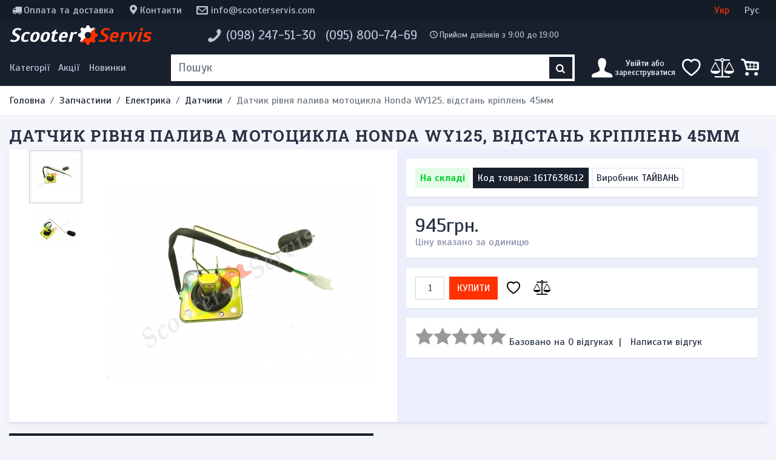

--- FILE ---
content_type: text/html; charset=utf-8
request_url: https://scooterservis.com/zapchasti/elektrika/datchiki/datchik-rivnya-paliva-mototsikla-honda-wy125-vidstan-kriplen-45mm
body_size: 14559
content:
<!DOCTYPE html>
<html dir="ltr"  xmlns:og="http://ogp.me/ns#" xmlns:fb="http://www.facebook.com/2008/fbml" lang="uk">

<head>
    <meta charset="utf-8">
    <meta name="viewport" content="width=device-width, initial-scale=1, shrink-to-fit=no">
    <meta http-equiv="X-UA-Compatible" content="IE=edge">
    <title>Датчик рівня палива мотоцикла Honda WY125, відстань кріплень 45мм</title>
    <base href="https://scooterservis.com/">
    <link rel="apple-touch-icon" sizes="180x180" href="/apple-touch-icon.png?v=alQR4O8Azd">
    <link rel="icon" type="image/png" sizes="32x32" href="/favicon-32x32.png?v=alQR4O8Azd">
    <link rel="icon" type="image/png" sizes="16x16" href="/favicon-16x16.png?v=alQR4O8Azd">
    <link rel="manifest" href="/site.webmanifest?v=alQR4O8Azd">
    <link rel="mask-icon" href="/safari-pinned-tab.svg?v=alQR4O8Azd" color="#18202e">
    <link rel="shortcut icon" href="/favicon.ico?v=alQR4O8Azd">
    <meta name="msapplication-TileColor" content="#18202e">
    <meta name="theme-color" content="#18202e">
    <meta name="format-detection" content="telephone=no">

            <meta name="description" content="Датчик рівня палива мотоцикла Honda WY125, відстань кріплень 45мм">
        
    <meta property="og:site_name" content="Scooterservis  - запчастини для скутера, мотоцикла, мопеда, моторолера, на квадроцикл, скутерету та електро транспорт. Одяг із електро підігрівом.">
<meta name="twitter:card" content="summary_large_image">
<meta property="og:title" content="Датчик рівня палива мотоцикла Honda WY125, відстань кріплень 45мм">
<meta property="og:type" content="product">
<meta property="og:description" content="Датчик рівня палива мотоцикла Honda WY125, відстань кріплень 45мм">
<meta property="og:image" content="https://scooterservis.com/image/cache/data/image_elektrika/image_datchiki_knopki_rele/datchik-rivnya-paliva-mototsikla-honda-wy125-vidstan-kriplen-45mm-800x600.jpg">
<meta property="og:image:url" content="https://scooterservis.com/image/cache/data/image_elektrika/image_datchiki_knopki_rele/datchik-rivnya-paliva-mototsikla-honda-wy125-vidstan-kriplen-45mm-800x600.jpg">
<link rel="image_src" href="https://scooterservis.com/image/cache/data/image_elektrika/image_datchiki_knopki_rele/datchik-rivnya-paliva-mototsikla-honda-wy125-vidstan-kriplen-45mm-800x600.jpg">
<meta property="og:price:amount" content="945">
<meta property="og:price:currency" content="UAH">
<meta property="og:url" content="https://scooterservis.com/zapchasti/elektrika/datchiki/datchik-rivnya-paliva-mototsikla-honda-wy125-vidstan-kriplen-45mm">

    <link href="/assets/vendorcss.a1e00ff601355f6583b3.css" rel="stylesheet">
<link href="/assets/style.cb7de5c9acf9148156c61.css" rel="stylesheet">
            <link href="https://scooterservis.com/zapchasti/elektrika/datchiki/datchik-rivnya-paliva-mototsikla-honda-wy125-vidstan-kriplen-45mm" rel="canonical" >
            <link href="https://scooterservis.com/zapchasti/elektrika/datchiki/datchik-rivnya-paliva-mototsikla-honda-wy125-vidstan-kriplen-45mm" rel="alternate"  hreflang="uk">
            <link href="https://scooterservis.com/ru/zapchasti/elektrika/datchiki/datchik-rivnya-paliva-mototsikla-honda-wy125-vidstan-kriplen-45mm" rel="alternate"  hreflang="ru">
            <link href="https://scooterservis.com/zapchasti/elektrika/datchiki/datchik-rivnya-paliva-mototsikla-honda-wy125-vidstan-kriplen-45mm" rel="alternate"  hreflang="x-default">
    
        
    <script type="text/javascript" src="/assets/runtime.851c92b548a6b76d959e.js" defer data-turbolinks-track="reload"></script>
<script type="text/javascript" src="/assets/vendor.cabba283cc17badcb007.js" defer data-turbolinks-track="reload"></script>
<script type="text/javascript" src="/assets/main.70493a3eff568fe074bc.js" defer data-turbolinks-track="reload"></script>
<script type="text/javascript" src="/assets/style.d41129e133329cb6f042.js" defer data-turbolinks-track="reload"></script>


    
        
    
    <script type="text/javascript">
  var _gaq = _gaq || [];
  _gaq.push(['_setAccount', 'UA-32462532-1']);
  _gaq.push(['_setDomainName', 'scooterservis.com']);
  _gaq.push(['_setAllowLinker', true]);
  _gaq.push(['_trackPageview']);

  (function() {
    var ga = document.createElement('script'); ga.type = 'text/javascript'; ga.async = true; ga.defer = true;
    ga.src = ('https:' == document.location.protocol ? 'https://ssl' : 'http://www') + '.google-analytics.com/ga.js';
    var s = document.getElementsByTagName('script')[0]; s.parentNode.insertBefore(ga, s);
  })();
</script></head>

<body class="page-product">
    <header class="container-fluid d-none d-lg-block">
        <div id="top-panel" class="row">
            <div class="links col">
                <a class="icon-truck" href="https://scooterservis.com/dostavka-i-oplata">Оплата та доставка</a>
                <a class="icon-location" href="https://scooterservis.com/contact-us">Контакти</a>
                <a class="icon-mail header-mail" href="mailto:info@scooterservis.com">info@scooterservis.com</a>
                                                                            </div>
            <form class="language-switcher col-12 col-lg-3" action="https://scooterservis.com/index.php?route=module/language" method="post" enctype="multipart/form-data">
          <button class="col" data-lang="uk" disabled>Укр</button>
          <button class="col" data-lang="ru" >Рус</button>
        <input type="hidden" name="language_code" value="" />
    <input type="hidden" name="redirect" value="zapchasti/elektrika/datchiki/datchik-rivnya-paliva-mototsikla-honda-wy125-vidstan-kriplen-45mm" />
</form>
        </div>
        <div id="header-main" class="row">
            <div id="logo-wrapper" class="col-4 col-xl-3">
                <a id="logo" href="https://scooterservis.com" title="Scooterservis">Scooter<span>Servis</span></a>
            </div>
                        <div id="header-phone-wrapper" class="col-8 col-xl-9">
                <address class="header-phones icon-phone" itemscope itemtype="http://schema.org/Organization">
                                                                <a class="" href="tel:0982475130"><span itemprop="telephone">(098) 247-51-30</span></a>
                                            <a class="" href="tel:0958007469"><span itemprop="telephone">(095) 800-74-69</span></a>
                    
                    <div id="phone-time" class="icon-clock">Прийом дзвінків з 9:00 до 19:00</div>
                </address>
            </div>
        </div>
    </header>
    <nav class="navbar navbar-dark navbar-expand-lg navbar-toggleable-lg sticky-top navbar-inverse bg-inverse">
        <div id="navInner" class="d-flex row">
            <div class="col search-bar-menu left d-flex align-items-stretch p-0">
                <div class="d-flex" id="navbarMainNav">
                    <div class="navbar-nav">
                        <button class="nav-item icon-menu pl-0" data-turbolinks-permanent data-toggle="offmenu" data-target="#navbarMenu" aria-controls="navbarMenu" aria-expanded="false" aria-label="Меню категорій">
                            <span class="d-none d-lg-block">Категорії</span>
                        </button>
                        <button id="navbar-search" class="dropdown dropdown-toggle slide icon-search d-lg-none" data-turbolinks-permanent data-toggle="dropdownSearch" aria-expanded="false"></button>

                        <a class="special nav-item nav-link d-none d-lg-block" href="https://scooterservis.com/specials">Акції</a>
                        <a class="latest nav-item nav-link d-none d-lg-block" href="https://scooterservis.com/new-products">Новинки</a>
                    </div>
                </div>
            </div>

            <div class="col-5 col-lg d-flex justify-content-center p-0 pl-xl-3 pr-xl-3">
                <a id="logo-mobile" class="d-lg-none" href="https://scooterservis.com" title="Scooterservis">
                    Scooter<span>Servis</span>                </a>
                <form class="header-searchbox qS d-none d-lg-flex input-group" role="search" data-turbolinks-permanent>
                    <input class="form-control" type="text" placeholder="Пошук" value="" autocomplete="off">
                    <button type="submit" class="button-search"><i class="icon-search"></i></button>
                </form>
            </div>

            <div class="nav navbar-nav search-bar-menu right col pr-0">
                <button type="button" id="navbar-user" class="icon-user icon dropdown-toggle slide" data-toggle="dropdownUser" aria-expanded="false">
                    <span class="d-none d-lg-inline-block">
                                                    Увійти або<br>зареєструватися                                            </span>
                </button>

                <button id="navbar-wishlist" class="icon-heart-empty d-none d-lg-flex" data-turbolinks-permanent data-go="wishlist"><span class="badge"></span></button>
                <button id="navbar-compare" class="icon-balance-scale d-none d-lg-flex" data-turbolinks-permanent data-go="compare-products"><span class="badge"></span></button>
                <button id="navbar-cart" class="icon-cart" data-turbolinks-permanent><span class="badge"></span></button>
            </div>
        </div>

        <div id="dropContainer" class="container-fluid d-flex">
            <div id="navbarMenu" class="navbar-collapse">
    <button type="button" class="close d-lg-none" aria-label="Close" data-turbolinks-permanent data-toggle="offmenu" data-target="#navbarMenu" aria-controls="navbarMenu" aria-expanded="false">
        <span aria-hidden="true">&times;</span>
    </button>
    <div class="container d-lg-none language-wrapper">
        <form class="language-switcher col-12 col-lg-3" action="https://scooterservis.com/index.php?route=module/language" method="post" enctype="multipart/form-data">
          <button class="col" data-lang="uk" disabled>Укр</button>
          <button class="col" data-lang="ru" >Рус</button>
        <input type="hidden" name="language_code" value="" />
    <input type="hidden" name="redirect" value="zapchasti/elektrika/datchiki/datchik-rivnya-paliva-mototsikla-honda-wy125-vidstan-kriplen-45mm" />
</form>
    </div>
    <div class="container d-lg-none">
        <div class="row icon-buttons">
            <button class="col-3 dropdown dropdown-toggle icon-info" id="dropdownMenuInfo" data-turbolinks-permanent data-toggle="dropdownInfo" aria-expanded="true"></button>
            <button class="col-3 dropdown dropdown-toggle icon-phone" id="dropdownMenuPhones" data-turbolinks-permanent data-toggle="dropdownPhones" aria-expanded="true"></button>
            <button class="col-3 icon-balance-scale" id="navbar-compare-mobile" data-turbolinks-permanent data-go="compare-products">
                <span class="badge"></span>
            </button>
            <button class="col-3" id="navbar-wishlist-mobile" data-turbolinks-permanent data-go="wishlist">
                <span class="icon-heart-empty"><span class="badge"></span></span>
            </button>
        </div>
    </div>
    <div class="dropdown dropdown-container d-lg-none">
        <div class="dropdown dropdown-menu" role="menu" id="dropdownInfo" aria-labelledby="dropdownMenuInfo">
            <div class="list-group">
                <a class="list-group-item" role="menuitem" tabindex="-1" href="https://scooterservis.com/contact-us" title="Контакти">Контакти</a>
                <a class="list-group-item" role="menuitem" tabindex="-1" href="https://scooterservis.com/dostavka-i-oplata" title="Оплата та доставка">Оплата та доставка</a>
            </div>
        </div>
        <address class="dropdown dropdown-menu" id="dropdownPhones" aria-labelledby="dropdownMenuPhones">
            <div itemscope itemtype="http://schema.org/Organization" class="list-group">
                                <a class="list-group-item" href="tel:0982475130"><span itemprop="telephone">(098) 247-51-30</span></a>
                                <a class="list-group-item" href="tel:0958007469"><span itemprop="telephone">(095) 800-74-69</span></a>
                            </div>
        </address>
    </div>

    <ul class="nav">
                                    <li class="nav-item dropdown dropdown-submenu">
                                            <a class="nav-link dropdown-toggle active" data-toggle="dropdownMenu" href="https://scooterservis.com/zapchasti" role="button" aria-haspopup="true" aria-expanded="false">Запчастини</a>
                        <ul class="dropdown-menu">
                                                        <li class="dropdown-item nav-item dropdown dropdown-submenu">
                                                                <a class="nav-link lnext dropdown-toggle" data-toggle="dropdownMenu" href="https://scooterservis.com/zapchasti/tormoznaya-sistema" role="button" aria-haspopup="true" aria-expanded="false">Гальмівна система</a>
                                <ul class="dropdown-menu">
                                                                            <li class="nav-item dropdown-item">
                                            <a class="nav-link lnext" href="https://scooterservis.com/zapchasti/tormoznaya-sistema/gidravlicheskie-trubki">Гідравлічні трубки</a>
                                        </li>
                                                                            <li class="nav-item dropdown-item">
                                            <a class="nav-link lnext" href="https://scooterservis.com/zapchasti/tormoznaya-sistema/tormoznye-diski">Гальмівні диски</a>
                                        </li>
                                                                            <li class="nav-item dropdown-item">
                                            <a class="nav-link lnext" href="https://scooterservis.com/zapchasti/tormoznaya-sistema/tormoznye-kolodki">Гальмівні колодки</a>
                                        </li>
                                                                            <li class="nav-item dropdown-item">
                                            <a class="nav-link lnext" href="https://scooterservis.com/zapchasti/tormoznaya-sistema/tormoznye-mashinki">Гальмівні машинки</a>
                                        </li>
                                                                            <li class="nav-item dropdown-item">
                                            <a class="nav-link lnext" href="https://scooterservis.com/zapchasti/tormoznaya-sistema/tormoznye-supporta">Гальмівні супорти</a>
                                        </li>
                                                                    </ul>
                                                            </li>
                                                        <li class="dropdown-item nav-item dropdown dropdown-submenu">
                                                                <a class="nav-link lnext dropdown-toggle" data-toggle="dropdownMenu" href="https://scooterservis.com/zapchasti/dvigatel" role="button" aria-haspopup="true" aria-expanded="false">Двигун</a>
                                <ul class="dropdown-menu">
                                                                            <li class="nav-item dropdown-item">
                                            <a class="nav-link lnext" href="https://scooterservis.com/zapchasti/dvigatel/glushiteli-nakladki">Глушники, накладки</a>
                                        </li>
                                                                            <li class="nav-item dropdown-item">
                                            <a class="nav-link lnext" href="https://scooterservis.com/zapchasti/dvigatel/golovki-klapanov">Головки клапанів</a>
                                        </li>
                                                                            <li class="nav-item dropdown-item">
                                            <a class="nav-link lnext" href="https://scooterservis.com/zapchasti/dvigatel/dvigatel-v-sbore">Двигун у зборі</a>
                                        </li>
                                                                            <li class="nav-item dropdown-item">
                                            <a class="nav-link lnext" href="https://scooterservis.com/zapchasti/dvigatel/uspokoiteli-natyazhiteli-cepi">Заспокоювачі, натягувачі ланцюга</a>
                                        </li>
                                                                            <li class="nav-item dropdown-item">
                                            <a class="nav-link lnext" href="https://scooterservis.com/zapchasti/dvigatel/kartera-kryshki">Картера, кришки</a>
                                        </li>
                                                                            <li class="nav-item dropdown-item">
                                            <a class="nav-link lnext" href="https://scooterservis.com/zapchasti/dvigatel/klapana">Клапана</a>
                                        </li>
                                                                            <li class="nav-item dropdown-item">
                                            <a class="nav-link lnext" href="https://scooterservis.com/zapchasti/dvigatel/kolenvaly-shatuny">Коленвали, шатуни</a>
                                        </li>
                                                                            <li class="nav-item dropdown-item">
                                            <a class="nav-link lnext" href="https://scooterservis.com/zapchasti/dvigatel/komplekty-cilindrov">Комплекти циліндрів</a>
                                        </li>
                                                                            <li class="nav-item dropdown-item">
                                            <a class="nav-link lnext" href="https://scooterservis.com/zapchasti/dvigatel/cepi-raspredvala-cepi-grm">Ланцюги распредвала, ланцюги ГРМ</a>
                                        </li>
                                                                            <li class="nav-item dropdown-item">
                                            <a class="nav-link lnext" href="https://scooterservis.com/zapchasti/dvigatel/mehanizmy-natyazhitelya-cepi">Механізми натяжителя ланцюга</a>
                                        </li>
                                                                            <li class="nav-item dropdown-item">
                                            <a class="nav-link lnext" href="https://scooterservis.com/zapchasti/dvigatel/napravlyayuschie-klapanov">Направляючі клапанів</a>
                                        </li>
                                                                            <li class="nav-item dropdown-item">
                                            <a class="nav-link lnext" href="https://scooterservis.com/zapchasti/dvigatel/porshni-porshnevye-kolca">Поршні, поршневі кільця</a>
                                        </li>
                                                                            <li class="nav-item dropdown-item">
                                            <a class="nav-link lnext" href="https://scooterservis.com/zapchasti/dvigatel/raspredvaly">Распредвали</a>
                                        </li>
                                                                            <li class="nav-item dropdown-item">
                                            <a class="nav-link lnext" href="https://scooterservis.com/zapchasti/dvigatel/rokera">Рокера</a>
                                        </li>
                                                                            <li class="nav-item dropdown-item">
                                            <a class="nav-link lnext" href="https://scooterservis.com/zapchasti/dvigatel/salniki-klapanov">Сальники клапанів</a>
                                        </li>
                                                                            <li class="nav-item dropdown-item">
                                            <a class="nav-link lnext" href="https://scooterservis.com/zapchasti/dvigatel/termostaty">Термостати</a>
                                        </li>
                                                                            <li class="nav-item dropdown-item">
                                            <a class="nav-link lnext" href="https://scooterservis.com/zapchasti/dvigatel/chasti-dvigatelya-raznoe">Частини двигуна, різне</a>
                                        </li>
                                                                    </ul>
                                                            </li>
                                                        <li class="dropdown-item nav-item dropdown dropdown-submenu">
                                                                <a class="nav-link lnext dropdown-toggle active" data-toggle="dropdownMenu" href="https://scooterservis.com/zapchasti/elektrika" role="button" aria-haspopup="true" aria-expanded="false">Електрика</a>
                                <ul class="dropdown-menu">
                                                                            <li class="nav-item dropdown-item">
                                            <a class="nav-link lnext" href="https://scooterservis.com/zapchasti/elektrika/akkumulyatory">Акумулятори</a>
                                        </li>
                                                                            <li class="nav-item dropdown-item">
                                            <a class="nav-link lnext" href="https://scooterservis.com/zapchasti/elektrika/generatory">Генератори</a>
                                        </li>
                                                                            <li class="nav-item dropdown-item">
                                            <a class="nav-link lnext" href="https://scooterservis.com/zapchasti/elektrika/datchiki">Датчики</a>
                                        </li>
                                                                            <li class="nav-item dropdown-item">
                                            <a class="nav-link lnext" href="https://scooterservis.com/zapchasti/elektrika/elektroprovodka">Електропроводка</a>
                                        </li>
                                                                            <li class="nav-item dropdown-item">
                                            <a class="nav-link lnext" href="https://scooterservis.com/zapchasti/elektrika/zvukovye-signaly">Звукові сигнали</a>
                                        </li>
                                                                            <li class="nav-item dropdown-item">
                                            <a class="nav-link lnext" href="https://scooterservis.com/zapchasti/elektrika/knopki-zhabki-pereklyuchateli">Кнопки, жабки, перемикачі</a>
                                        </li>
                                                                            <li class="nav-item dropdown-item">
                                            <a class="nav-link lnext" href="https://scooterservis.com/zapchasti/elektrika/kommutatory">Комутатори</a>
                                        </li>
                                                                            <li class="nav-item dropdown-item">
                                            <a class="nav-link lnext" href="https://scooterservis.com/zapchasti/elektrika/kontrollery">Контролери</a>
                                        </li>
                                                                            <li class="nav-item dropdown-item">
                                            <a class="nav-link lnext" href="https://scooterservis.com/zapchasti/elektrika/katushki-zazhiganiya">Котушки запалювання</a>
                                        </li>
                                                                            <li class="nav-item dropdown-item">
                                            <a class="nav-link lnext" href="https://scooterservis.com/zapchasti/elektrika/pulty-rulya">Пульти керма</a>
                                        </li>
                                                                            <li class="nav-item dropdown-item">
                                            <a class="nav-link lnext" href="https://scooterservis.com/zapchasti/elektrika/regulyatory-napryazheniya">Регулятори напруги</a>
                                        </li>
                                                                            <li class="nav-item dropdown-item">
                                            <a class="nav-link lnext" href="https://scooterservis.com/zapchasti/elektrika/rele">Реле</a>
                                        </li>
                                                                            <li class="nav-item dropdown-item">
                                            <a class="nav-link lnext" href="https://scooterservis.com/zapchasti/elektrika/razemy-konnektory">Роз'єми, коннектори</a>
                                        </li>
                                                                            <li class="nav-item dropdown-item">
                                            <a class="nav-link lnext" href="https://scooterservis.com/zapchasti/elektrika/svechi-zazhiganiya">Свічки запалювання</a>
                                        </li>
                                                                    </ul>
                                                            </li>
                                                        <li class="dropdown-item nav-item dropdown dropdown-submenu">
                                                                <a class="nav-link lnext dropdown-toggle" data-toggle="dropdownMenu" href="https://scooterservis.com/zapchasti/zamki-klyuchi" role="button" aria-haspopup="true" aria-expanded="false">Замки, ключі</a>
                                <ul class="dropdown-menu">
                                                                            <li class="nav-item dropdown-item">
                                            <a class="nav-link lnext" href="https://scooterservis.com/zapchasti/zamki-klyuchi/zagotovki-klyuchey">Заготовки ключів</a>
                                        </li>
                                                                            <li class="nav-item dropdown-item">
                                            <a class="nav-link lnext" href="https://scooterservis.com/zapchasti/zamki-klyuchi/zamki-zazhiganiya">Замки запалювання</a>
                                        </li>
                                                                            <li class="nav-item dropdown-item">
                                            <a class="nav-link lnext" href="https://scooterservis.com/zapchasti/zamki-klyuchi/zaschelki">Засувки</a>
                                        </li>
                                                                            <li class="nav-item dropdown-item">
                                            <a class="nav-link lnext" href="https://scooterservis.com/zapchasti/zamki-klyuchi/komplekty-zamkov">Комплекти замків</a>
                                        </li>
                                                                    </ul>
                                                            </li>
                                                        <li class="dropdown-item nav-item dropdown dropdown-submenu">
                                                                <a class="nav-link lnext dropdown-toggle" data-toggle="dropdownMenu" href="https://scooterservis.com/zapchasti/krepezh" role="button" aria-haspopup="true" aria-expanded="false">Кріплення</a>
                                <ul class="dropdown-menu">
                                                                            <li class="nav-item dropdown-item">
                                            <a class="nav-link lnext" href="https://scooterservis.com/zapchasti/krepezh/bolty">Болти</a>
                                        </li>
                                                                            <li class="nav-item dropdown-item">
                                            <a class="nav-link lnext" href="https://scooterservis.com/zapchasti/krepezh/gayki">Гайки</a>
                                        </li>
                                                                            <li class="nav-item dropdown-item">
                                            <a class="nav-link lnext" href="https://scooterservis.com/zapchasti/krepezh/krepleniya">Кріплення</a>
                                        </li>
                                                                            <li class="nav-item dropdown-item">
                                            <a class="nav-link lnext" href="https://scooterservis.com/zapchasti/krepezh/samorezy">Саморізи</a>
                                        </li>
                                                                            <li class="nav-item dropdown-item">
                                            <a class="nav-link lnext" href="https://scooterservis.com/zapchasti/krepezh/shayby-shponki-rezinki">Шайби, шпонки, гумки</a>
                                        </li>
                                                                    </ul>
                                                            </li>
                                                        <li class="dropdown-item nav-item dropdown dropdown-submenu">
                                                                <a href="https://scooterservis.com/zapchasti/podshipniki" class="nav-link lnext">Підшипники</a>
                                                            </li>
                                                        <li class="dropdown-item nav-item dropdown dropdown-submenu">
                                                                <a class="nav-link lnext dropdown-toggle" data-toggle="dropdownMenu" href="https://scooterservis.com/zapchasti/toplivno-maslyanaya-sistema" role="button" aria-haspopup="true" aria-expanded="false">Паливно-масляна система</a>
                                <ul class="dropdown-menu">
                                                                            <li class="nav-item dropdown-item">
                                            <a class="nav-link lnext" href="https://scooterservis.com/zapchasti/toplivno-maslyanaya-sistema/benzobaki-maslyanye-bachki">Бензобаки, масляні бачки</a>
                                        </li>
                                                                            <li class="nav-item dropdown-item">
                                            <a class="nav-link lnext" href="https://scooterservis.com/zapchasti/toplivno-maslyanaya-sistema/elektroklapany-karbyuratora">Електроклапани карбюратора</a>
                                        </li>
                                                                            <li class="nav-item dropdown-item">
                                            <a class="nav-link lnext" href="https://scooterservis.com/zapchasti/toplivno-maslyanaya-sistema/karbyuratory-i-komplektuyuschie">Карбюратори і комплектуючі</a>
                                        </li>
                                                                            <li class="nav-item dropdown-item">
                                            <a class="nav-link lnext" href="https://scooterservis.com/zapchasti/toplivno-maslyanaya-sistema/krany-nasosy">Крани, насоси</a>
                                        </li>
                                                                            <li class="nav-item dropdown-item">
                                            <a class="nav-link lnext" href="https://scooterservis.com/zapchasti/toplivno-maslyanaya-sistema/patrubok-vpusknoy-kollektor">Патрубок, впускний колектор</a>
                                        </li>
                                                                            <li class="nav-item dropdown-item">
                                            <a class="nav-link lnext" href="https://scooterservis.com/zapchasti/toplivno-maslyanaya-sistema/filtry">Фільтри</a>
                                        </li>
                                                                            <li class="nav-item dropdown-item">
                                            <a class="nav-link lnext" href="https://scooterservis.com/zapchasti/toplivno-maslyanaya-sistema/shlangi-trubki">Шланги, трубки</a>
                                        </li>
                                                                    </ul>
                                                            </li>
                                                        <li class="dropdown-item nav-item dropdown dropdown-submenu">
                                                                <a class="nav-link lnext dropdown-toggle" data-toggle="dropdownMenu" href="https://scooterservis.com/zapchasti/plastik" role="button" aria-haspopup="true" aria-expanded="false">Пластик</a>
                                <ul class="dropdown-menu">
                                                                            <li class="nav-item dropdown-item">
                                            <a class="nav-link lnext" href="https://scooterservis.com/zapchasti/plastik/vetrovye-stekla-obtekateli">Вітрове скло, обтічники</a>
                                        </li>
                                                                            <li class="nav-item dropdown-item">
                                            <a class="nav-link lnext" href="https://scooterservis.com/zapchasti/plastik/krylya">Крила</a>
                                        </li>
                                                                            <li class="nav-item dropdown-item">
                                            <a class="nav-link lnext" href="https://scooterservis.com/zapchasti/plastik/kryshki-plastikovye">Кришки пластикові</a>
                                        </li>
                                                                            <li class="nav-item dropdown-item">
                                            <a class="nav-link lnext" href="https://scooterservis.com/zapchasti/plastik/lyzhi">Лижі</a>
                                        </li>
                                                                            <li class="nav-item dropdown-item">
                                            <a class="nav-link lnext" href="https://scooterservis.com/zapchasti/plastik/navesnoy-plastik">Навісний пластик</a>
                                        </li>
                                                                            <li class="nav-item dropdown-item">
                                            <a class="nav-link lnext" href="https://scooterservis.com/zapchasti/plastik/plastik-obduva">Пластик обдування</a>
                                        </li>
                                                                            <li class="nav-item dropdown-item">
                                            <a class="nav-link lnext" href="https://scooterservis.com/zapchasti/plastik/plastik-raznoe">Пластик різний</a>
                                        </li>
                                                                    </ul>
                                                            </li>
                                                        <li class="dropdown-item nav-item dropdown dropdown-submenu">
                                                                <a href="https://scooterservis.com/zapchasti/pribornye-paneli" class="nav-link lnext">Приладові панелі</a>
                                                            </li>
                                                        <li class="dropdown-item nav-item dropdown dropdown-submenu">
                                                                <a class="nav-link lnext dropdown-toggle" data-toggle="dropdownMenu" href="https://scooterservis.com/zapchasti/prokladki" role="button" aria-haspopup="true" aria-expanded="false">Прокладки</a>
                                <ul class="dropdown-menu">
                                                                            <li class="nav-item dropdown-item">
                                            <a class="nav-link lnext" href="https://scooterservis.com/zapchasti/prokladki/prokladki-cpg-nabor">Прокладки ЦПГ (набір)</a>
                                        </li>
                                                                            <li class="nav-item dropdown-item">
                                            <a class="nav-link lnext" href="https://scooterservis.com/zapchasti/prokladki/prokladki-dvigatelya-polnyy-nabor">Прокладки двигуна (повний набір)</a>
                                        </li>
                                                                            <li class="nav-item dropdown-item">
                                            <a class="nav-link lnext" href="https://scooterservis.com/zapchasti/prokladki/drugie-prokladki">Iнші прокладки</a>
                                        </li>
                                                                    </ul>
                                                            </li>
                                                        <li class="dropdown-item nav-item dropdown dropdown-submenu">
                                                                <a class="nav-link lnext dropdown-toggle" data-toggle="dropdownMenu" href="https://scooterservis.com/zapchasti/rama-obves" role="button" aria-haspopup="true" aria-expanded="false">Рама, обвіс</a>
                                <ul class="dropdown-menu">
                                                                            <li class="nav-item dropdown-item">
                                            <a class="nav-link lnext" href="https://scooterservis.com/zapchasti/rama-obves/bagazhniki">Багажники</a>
                                        </li>
                                                                            <li class="nav-item dropdown-item">
                                            <a class="nav-link lnext" href="https://scooterservis.com/zapchasti/rama-obves/zaschitnye-dugi">Захисні дуги</a>
                                        </li>
                                                                            <li class="nav-item dropdown-item">
                                            <a class="nav-link lnext" href="https://scooterservis.com/zapchasti/rama-obves/podnozhki-nozhki-passazhira">Підніжки, ніжки пасажира</a>
                                        </li>
                                                                            <li class="nav-item dropdown-item">
                                            <a class="nav-link lnext" href="https://scooterservis.com/zapchasti/rama-obves/rama-chasti-ramy">Рама, частини рами</a>
                                        </li>
                                                                            <li class="nav-item dropdown-item">
                                            <a class="nav-link lnext" href="https://scooterservis.com/zapchasti/rama-obves/stoyanochnye-nozhki">Стоянкові ніжки</a>
                                        </li>
                                                                    </ul>
                                                            </li>
                                                        <li class="dropdown-item nav-item dropdown dropdown-submenu">
                                                                <a href="https://scooterservis.com/zapchasti/saylentbloki-vtulki" class="nav-link lnext">Сайлентблоки, втулки</a>
                                                            </li>
                                                        <li class="dropdown-item nav-item dropdown dropdown-submenu">
                                                                <a href="https://scooterservis.com/zapchasti/salniki" class="nav-link lnext">Сальники</a>
                                                            </li>
                                                        <li class="dropdown-item nav-item dropdown dropdown-submenu">
                                                                <a class="nav-link lnext dropdown-toggle" data-toggle="dropdownMenu" href="https://scooterservis.com/zapchasti/svet-optika" role="button" aria-haspopup="true" aria-expanded="false">Світло, оптика</a>
                                <ul class="dropdown-menu">
                                                                            <li class="nav-item dropdown-item">
                                            <a class="nav-link lnext" href="https://scooterservis.com/zapchasti/svet-optika/dopolnitelnaya-podsvetka">Додаткове підсвічування</a>
                                        </li>
                                                                            <li class="nav-item dropdown-item">
                                            <a class="nav-link lnext" href="https://scooterservis.com/zapchasti/svet-optika/zadnie-fonari">Задні ліхтарі</a>
                                        </li>
                                                                            <li class="nav-item dropdown-item">
                                            <a class="nav-link lnext" href="https://scooterservis.com/zapchasti/svet-optika/ksenon">Ксенон</a>
                                        </li>
                                                                            <li class="nav-item dropdown-item">
                                            <a class="nav-link lnext" href="https://scooterservis.com/zapchasti/svet-optika/lampy">Лампи</a>
                                        </li>
                                                                            <li class="nav-item dropdown-item">
                                            <a class="nav-link lnext" href="https://scooterservis.com/zapchasti/svet-optika/patrony-cokoli">Патрони, цоколі</a>
                                        </li>
                                                                            <li class="nav-item dropdown-item">
                                            <a class="nav-link lnext" href="https://scooterservis.com/zapchasti/svet-optika/povorotniki">Поворотники</a>
                                        </li>
                                                                            <li class="nav-item dropdown-item">
                                            <a class="nav-link lnext" href="https://scooterservis.com/zapchasti/svet-optika/fary">Фари</a>
                                        </li>
                                                                    </ul>
                                                            </li>
                                                        <li class="dropdown-item nav-item dropdown dropdown-submenu">
                                                                <a class="nav-link lnext dropdown-toggle" data-toggle="dropdownMenu" href="https://scooterservis.com/zapchasti/sistema-ohlazhdeniya" role="button" aria-haspopup="true" aria-expanded="false">Система охолодження</a>
                                <ul class="dropdown-menu">
                                                                            <li class="nav-item dropdown-item">
                                            <a class="nav-link lnext" href="https://scooterservis.com/zapchasti/sistema-ohlazhdeniya/vodyanye-pompy">Водяні помпи</a>
                                        </li>
                                                                            <li class="nav-item dropdown-item">
                                            <a class="nav-link lnext" href="https://scooterservis.com/zapchasti/sistema-ohlazhdeniya/krylchatki">Крильчатки</a>
                                        </li>
                                                                            <li class="nav-item dropdown-item">
                                            <a class="nav-link lnext" href="https://scooterservis.com/zapchasti/sistema-ohlazhdeniya/radiatory-ventilyatory">Радіатори, вентилятори</a>
                                        </li>
                                                                    </ul>
                                                            </li>
                                                        <li class="dropdown-item nav-item dropdown dropdown-submenu">
                                                                <a class="nav-link lnext dropdown-toggle" data-toggle="dropdownMenu" href="https://scooterservis.com/zapchasti/startovye-mehanizmy" role="button" aria-haspopup="true" aria-expanded="false">Стартові механізми</a>
                                <ul class="dropdown-menu">
                                                                            <li class="nav-item dropdown-item">
                                            <a class="nav-link lnext" href="https://scooterservis.com/zapchasti/startovye-mehanizmy/bendiksy-obgonnye-mufty">Бендикси, обгонні муфти</a>
                                        </li>
                                                                            <li class="nav-item dropdown-item">
                                            <a class="nav-link lnext" href="https://scooterservis.com/zapchasti/startovye-mehanizmy/zavodnye-nozhki">Заводні ніжки</a>
                                        </li>
                                                                            <li class="nav-item dropdown-item">
                                            <a class="nav-link lnext" href="https://scooterservis.com/zapchasti/startovye-mehanizmy/polumesyacy-shesterni-pruzhiny">Півмісяці, шестерні, пружини</a>
                                        </li>
                                                                            <li class="nav-item dropdown-item">
                                            <a class="nav-link lnext" href="https://scooterservis.com/zapchasti/startovye-mehanizmy/startery">Стартери</a>
                                        </li>
                                                                    </ul>
                                                            </li>
                                                        <li class="dropdown-item nav-item dropdown dropdown-submenu">
                                                                <a class="nav-link lnext dropdown-toggle" data-toggle="dropdownMenu" href="https://scooterservis.com/zapchasti/transmissiya" role="button" aria-haspopup="true" aria-expanded="false">Трансмісія</a>
                                <ul class="dropdown-menu">
                                                                            <li class="nav-item dropdown-item">
                                            <a class="nav-link lnext" href="https://scooterservis.com/zapchasti/transmissiya/zadnie-variatory">Задні варіатори</a>
                                        </li>
                                                                            <li class="nav-item dropdown-item">
                                            <a class="nav-link lnext" href="https://scooterservis.com/zapchasti/transmissiya/sceplenie">Зчеплення</a>
                                        </li>
                                                                            <li class="nav-item dropdown-item">
                                            <a class="nav-link lnext" href="https://scooterservis.com/zapchasti/transmissiya/perednie-variatory">Передні варіатори</a>
                                        </li>
                                                                            <li class="nav-item dropdown-item">
                                            <a class="nav-link lnext" href="https://scooterservis.com/zapchasti/transmissiya/reduktory">Редуктори</a>
                                        </li>
                                                                            <li class="nav-item dropdown-item">
                                            <a class="nav-link lnext" href="https://scooterservis.com/zapchasti/transmissiya/remni-variatora">Ремені варіатора</a>
                                        </li>
                                                                            <li class="nav-item dropdown-item">
                                            <a class="nav-link lnext" href="https://scooterservis.com/zapchasti/transmissiya/roliki-variatora-slaydery">Ролики варіатора, слайдери</a>
                                        </li>
                                                                    </ul>
                                                            </li>
                                                        <li class="dropdown-item nav-item dropdown dropdown-submenu">
                                                                <a class="nav-link lnext dropdown-toggle" data-toggle="dropdownMenu" href="https://scooterservis.com/zapchasti/trosa" role="button" aria-haspopup="true" aria-expanded="false">Троса</a>
                                <ul class="dropdown-menu">
                                                                            <li class="nav-item dropdown-item">
                                            <a class="nav-link lnext" href="https://scooterservis.com/zapchasti/trosa/tros-gaza">Трос газу</a>
                                        </li>
                                                                            <li class="nav-item dropdown-item">
                                            <a class="nav-link lnext" href="https://scooterservis.com/zapchasti/trosa/tros-scepleniya">Трос зчеплення</a>
                                        </li>
                                                                            <li class="nav-item dropdown-item">
                                            <a class="nav-link lnext" href="https://scooterservis.com/zapchasti/trosa/tros-tormoza">Трос гальма</a>
                                        </li>
                                                                            <li class="nav-item dropdown-item">
                                            <a class="nav-link lnext" href="https://scooterservis.com/zapchasti/trosa/tros-spidometra">Трос спідометра</a>
                                        </li>
                                                                            <li class="nav-item dropdown-item">
                                            <a class="nav-link lnext" href="https://scooterservis.com/zapchasti/trosa/derzhateli-trosa">Тримачі троса</a>
                                        </li>
                                                                            <li class="nav-item dropdown-item">
                                            <a class="nav-link lnext" href="https://scooterservis.com/zapchasti/trosa/drugie-trosa">Iнші троса</a>
                                        </li>
                                                                    </ul>
                                                            </li>
                                                        <li class="dropdown-item nav-item dropdown dropdown-submenu">
                                                                <a class="nav-link lnext dropdown-toggle" data-toggle="dropdownMenu" href="https://scooterservis.com/zapchasti/hodovaya-chast" role="button" aria-haspopup="true" aria-expanded="false">Ходова частина</a>
                                <ul class="dropdown-menu">
                                                                            <li class="nav-item dropdown-item">
                                            <a class="nav-link lnext" href="https://scooterservis.com/zapchasti/hodovaya-chast/amortizatory-i-komplektuyuschie">Амортизатори і комплектуючі</a>
                                        </li>
                                                                            <li class="nav-item dropdown-item">
                                            <a class="nav-link lnext" href="https://scooterservis.com/zapchasti/hodovaya-chast/diski-kolesa">Диски, колеса</a>
                                        </li>
                                                                            <li class="nav-item dropdown-item">
                                            <a class="nav-link lnext" href="https://scooterservis.com/zapchasti/hodovaya-chast/zvezdy-cepi">Зірки, ланцюги</a>
                                        </li>
                                                                            <li class="nav-item dropdown-item">
                                            <a class="nav-link lnext" href="https://scooterservis.com/zapchasti/hodovaya-chast/pylniki-salniki-gofry">Пильовики, сальники, гофри</a>
                                        </li>
                                                                            <li class="nav-item dropdown-item">
                                            <a class="nav-link lnext" href="https://scooterservis.com/zapchasti/hodovaya-chast/privody-spidometra">Приводи спідометра</a>
                                        </li>
                                                                            <li class="nav-item dropdown-item">
                                            <a class="nav-link lnext" href="https://scooterservis.com/zapchasti/hodovaya-chast/rulevoe-upravlenie">Рульове управління</a>
                                        </li>
                                                                    </ul>
                                                            </li>
                                                    </ul>
                                    </li>
                            <li class="nav-item dropdown dropdown-submenu">
                                            <a class="nav-link dropdown-toggle" data-toggle="dropdownMenu" href="https://scooterservis.com/aksessuary" role="button" aria-haspopup="true" aria-expanded="false">Аксесуари</a>
                        <ul class="dropdown-menu">
                                                        <li class="dropdown-item nav-item dropdown dropdown-submenu">
                                                                <a href="https://scooterservis.com/aksessuary/zerkala" class="nav-link lnext">Дзеркала</a>
                                                            </li>
                                                        <li class="dropdown-item nav-item dropdown dropdown-submenu">
                                                                <a href="https://scooterservis.com/aksessuary/zaryadnye-ustroystva" class="nav-link lnext">Зарядні пристрої</a>
                                                            </li>
                                                        <li class="dropdown-item nav-item dropdown dropdown-submenu">
                                                                <a href="https://scooterservis.com/aksessuary/zaschita-dlya-ruk" class="nav-link lnext">Захист для рук</a>
                                                            </li>
                                                        <li class="dropdown-item nav-item dropdown dropdown-submenu">
                                                                <a href="https://scooterservis.com/aksessuary/kofry-bagazhnye-sumki" class="nav-link lnext">Кофри, багажні сумки</a>
                                                            </li>
                                                        <li class="dropdown-item nav-item dropdown dropdown-submenu">
                                                                <a href="https://scooterservis.com/aksessuary/podarki-baykeram" class="nav-link lnext">Подарунки Байкерам</a>
                                                            </li>
                                                        <li class="dropdown-item nav-item dropdown dropdown-submenu">
                                                                <a href="https://scooterservis.com/aksessuary/ruchki-gruziki-rulya-gripsy" class="nav-link lnext">Ручки, важки керма, гріпси</a>
                                                            </li>
                                                        <li class="dropdown-item nav-item dropdown dropdown-submenu">
                                                                <a href="https://scooterservis.com/aksessuary/signalizacii" class="nav-link lnext">Сигналізації</a>
                                                            </li>
                                                        <li class="dropdown-item nav-item dropdown dropdown-submenu">
                                                                <a href="https://scooterservis.com/aksessuary/chehly-sidenya" class="nav-link lnext">Чохли, сидіння</a>
                                                            </li>
                                                    </ul>
                                    </li>
                            <li class="nav-item dropdown dropdown-submenu">
                                            <a class="nav-link dropdown-toggle" data-toggle="dropdownMenu" href="https://scooterservis.com/instrumenty-motohimiya" role="button" aria-haspopup="true" aria-expanded="false">Інструменти, мотохімія</a>
                        <ul class="dropdown-menu">
                                                        <li class="dropdown-item nav-item dropdown dropdown-submenu">
                                                                <a href="https://scooterservis.com/instrumenty-motohimiya/izolenta-skotch" class="nav-link lnext">Ізолента, скотч</a>
                                                            </li>
                                                        <li class="dropdown-item nav-item dropdown dropdown-submenu">
                                                                <a href="https://scooterservis.com/instrumenty-motohimiya/germetik-kley" class="nav-link lnext">Герметик, клей</a>
                                                            </li>
                                                        <li class="dropdown-item nav-item dropdown dropdown-submenu">
                                                                <a href="https://scooterservis.com/instrumenty-motohimiya/masla-tehnicheskie-zhidkosti" class="nav-link lnext">Масла, технічні рідини</a>
                                                            </li>
                                                        <li class="dropdown-item nav-item dropdown dropdown-submenu">
                                                                <a href="https://scooterservis.com/instrumenty-motohimiya/smazki-propitki" class="nav-link lnext">Мастила, просочення</a>
                                                            </li>
                                                        <li class="dropdown-item nav-item dropdown dropdown-submenu">
                                                                <a href="https://scooterservis.com/instrumenty-motohimiya/specinstrumenty" class="nav-link lnext">Спецінструмент</a>
                                                            </li>
                                                    </ul>
                                    </li>
                            <li class="nav-item dropdown dropdown-submenu">
                                            <a class="nav-link dropdown-toggle" data-toggle="dropdownMenu" href="https://scooterservis.com/nakleyki" role="button" aria-haspopup="true" aria-expanded="false">Наклейки</a>
                        <ul class="dropdown-menu">
                                                        <li class="dropdown-item nav-item dropdown dropdown-submenu">
                                                                <a href="https://scooterservis.com/nakleyki/logotipy" class="nav-link lnext">Логотипи</a>
                                                            </li>
                                                        <li class="dropdown-item nav-item dropdown dropdown-submenu">
                                                                <a href="https://scooterservis.com/nakleyki/nakleyki-baka" class="nav-link lnext">Наклейки бака</a>
                                                            </li>
                                                        <li class="dropdown-item nav-item dropdown dropdown-submenu">
                                                                <a href="https://scooterservis.com/nakleyki/nakleyki-nabory" class="nav-link lnext">Наклейки набори</a>
                                                            </li>
                                                        <li class="dropdown-item nav-item dropdown dropdown-submenu">
                                                                <a href="https://scooterservis.com/nakleyki/nakleyki-obemnye" class="nav-link lnext">Наклейки об'ємні</a>
                                                            </li>
                                                        <li class="dropdown-item nav-item dropdown dropdown-submenu">
                                                                <a href="https://scooterservis.com/nakleyki/nashivki" class="nav-link lnext">Нашивки</a>
                                                            </li>
                                                        <li class="dropdown-item nav-item dropdown dropdown-submenu">
                                                                <a href="https://scooterservis.com/nakleyki/svetootrazhayuschie-nakleyki-plenki" class="nav-link lnext">Світловідбиваючі наклейки, плівки</a>
                                                            </li>
                                                    </ul>
                                    </li>
                            <li class="nav-item dropdown dropdown-submenu">
                                            <a class="nav-link dropdown-toggle" data-toggle="dropdownMenu" href="https://scooterservis.com/odezhda-i-ekipirovka" role="button" aria-haspopup="true" aria-expanded="false">Одяг та екіпірування</a>
                        <ul class="dropdown-menu">
                                                        <li class="dropdown-item nav-item dropdown dropdown-submenu">
                                                                <a href="https://scooterservis.com/odezhda-i-ekipirovka/motoekipirovka" class="nav-link lnext">Мото екіпірування</a>
                                                            </li>
                                                        <li class="dropdown-item nav-item dropdown dropdown-submenu">
                                                                <a href="https://scooterservis.com/odezhda-i-ekipirovka/odezhda-s-elektro-podogrevom" class="nav-link lnext">Одяг з електро підігрівом</a>
                                                            </li>
                                                    </ul>
                                    </li>
                    
        <li class="dropdown-divider d-lg-none"></li>
        <li class="nav-item d-lg-none">
            <a href="https://scooterservis.com/specials" class="nav-link">Акції</a>
        </li>
        <li class="nav-item d-lg-none">
            <a href="https://scooterservis.com/new-products" class="nav-link">Новинки</a>
        </li>
    </ul>
</div>            <div class="dropdown dropdown-menu slide" role="menu" id="dropdownUser" aria-labelledby="dropdownMenuUser">
                <form method="post" action="https://scooterservis.com/login">
    <div class="form-group">
        <label for="loginEmail">Email:</label>
        <input type="email" name="email" class="form-control" id="loginEmail" placeholder="Email" required />
    </div>
    <div class="form-group">
        <label for="loginPassword">Пароль:</label>
        <input type="password" name="password" class="form-control" id="loginPassword" placeholder="Пароль" required />
    </div>
    <a class="form-group mb-2" href="https://scooterservis.com/forgot-password">Забули пароль?</a>
    <div class="custom-control custom-checkbox form-group">
        <input type="checkbox" name="dont_remember" id="dontRememberCheckbox" class="custom-control-input">
        <label class="custom-control-label" for="dontRememberCheckbox">
            Чужий компʼютер?        </label>
    </div>
            <input type="hidden" name="redirect" value="aHR0cDovL3Njb290ZXJzZXJ2aXMuY29tL3phcGNoYXN0aS9lbGVrdHJpa2EvZGF0Y2hpa2kvZGF0Y2hpay1yaXZueWEtcGFsaXZhLW1vdG90c2lrbGEtaG9uZGEtd3kxMjUtdmlkc3Rhbi1rcmlwbGVuLTQ1bW0=" />
        <div class="actions">
        <button type="submit" class="button btn btn-primary">Увійти</button>
        <a href="https://scooterservis.com/register" class="register btn btn-outline-primary">Створити кабінет</a>
    </div>
</form>            </div>
            <div class="dropdown dropdown-menu slide" id="dropdownSearch" aria-labelledby="dropdownMenuSearch">
                <form class="header-searchbox qS input-group" role="search" data-turbolinks-permanent>
                    <input class="form-control search" type="text" placeholder="Пошук" value="" autocomplete="off">
                    <button type="submit" class="button-search"><i class="icon-search"></i></button>
                </form>
            </div>
        </div>
    </nav>
    <nav aria-label="breadcrumb">
    <ol class="breadcrumb" itemscope itemtype="http://schema.org/BreadcrumbList">
                                            <li class="breadcrumb-item" itemprop="itemListElement" itemscope itemtype="http://schema.org/ListItem">
                    <a itemprop="item" href="https://scooterservis.com">
                        <span itemprop="name">Головна</span>
                    </a>
                    <meta itemprop="position" content="1"/>
                </li>
                                                            <li class="breadcrumb-item" itemprop="itemListElement" itemscope itemtype="http://schema.org/ListItem">
                    <a itemprop="item" href="https://scooterservis.com/zapchasti">
                        <span itemprop="name">Запчастини</span>
                    </a>
                    <meta itemprop="position" content="2"/>
                </li>
                                                            <li class="breadcrumb-item" itemprop="itemListElement" itemscope itemtype="http://schema.org/ListItem">
                    <a itemprop="item" href="https://scooterservis.com/zapchasti/elektrika">
                        <span itemprop="name">Електрика</span>
                    </a>
                    <meta itemprop="position" content="3"/>
                </li>
                                                            <li class="breadcrumb-item" itemprop="itemListElement" itemscope itemtype="http://schema.org/ListItem">
                    <a itemprop="item" href="https://scooterservis.com/zapchasti/elektrika/datchiki">
                        <span itemprop="name">Датчики</span>
                    </a>
                    <meta itemprop="position" content="4"/>
                </li>
                                                            <li class="breadcrumb-item active" aria-current="page" itemprop="itemListElement" itemscope itemtype="http://schema.org/ListItem">
                        <span itemprop="item" content="https://scooterservis.com/zapchasti/elektrika/datchiki/datchik-rivnya-paliva-mototsikla-honda-wy125-vidstan-kriplen-45mm">
                            <span itemprop="name">Датчик рівня палива мотоцикла Honda WY125, відстань кріплень 45мм</span>
                        </span>
                    <meta itemprop="position" content="5"/>
                </li>
                                    </ol>
</nav>    <main class="container-fluid">

        <div id="content" class="row">
    <div class="col" itemscope itemtype="http://schema.org/Product">
        <h1 itemprop="name">Датчик рівня палива мотоцикла Honda WY125, відстань кріплень 45мм</h1>
        <div id="product-info" class="shadow" data-product-id="4823">
            <div class="row">
                                <div class="col-md-6 d-flex">
                                        <div class="image-additional d-none d-md-block scarousel-nav col-12 col-md-3" data-vertical="1" data-navfor=".scarousel">
                                                    <div href="https://scooterservis.com/image/cache/data/image_elektrika/image_datchiki_knopki_rele/datchik-rivnya-paliva-mototsikla-honda-wy125-vidstan-kriplen-45mm-800x600.jpg" title="Датчик рівня палива мотоцикла Honda WY125, відстань кріплень 45мм">
                                <img class="img-thumbnail" src="https://scooterservis.com/image/cache/data/image_elektrika/image_datchiki_knopki_rele/datchik-rivnya-paliva-mototsikla-honda-wy125-vidstan-kriplen-45mm-80x80.jpg" title="Датчик рівня палива мотоцикла Honda WY125, відстань кріплень 45мм" alt="Датчик рівня палива мотоцикла Honda WY125, відстань кріплень 45мм">
                            </div>
                                                    <div href="https://scooterservis.com/image/cache/data/image_elektrika/image_datchiki_knopki_rele/datchik-rivnya-paliva-mototsikla-honda-wy125-vidstan-kriplen-45mm1-800x600.jpg" title="Датчик рівня палива мотоцикла Honda WY125, відстань кріплень 45мм">
                                <img class="img-thumbnail" src="https://scooterservis.com/image/cache/data/image_elektrika/image_datchiki_knopki_rele/datchik-rivnya-paliva-mototsikla-honda-wy125-vidstan-kriplen-45mm1-80x80.jpg" title="Датчик рівня палива мотоцикла Honda WY125, відстань кріплень 45мм" alt="Датчик рівня палива мотоцикла Honda WY125, відстань кріплень 45мм">
                            </div>
                                            </div>
                                                            <div class="image scarousel scarousel-nav text-center col-12 col-md-9 mfp-items-container" data-not-auto data-not-responsive data-navfor=".scarousel-nav">
                                                    <a href="https://scooterservis.com/image/cache/data/image_elektrika/image_datchiki_knopki_rele/datchik-rivnya-paliva-mototsikla-honda-wy125-vidstan-kriplen-45mm-800x600.jpg" title="Датчик рівня палива мотоцикла Honda WY125, відстань кріплень 45мм">
                                <img itemprop="image" class="img-thumbnail" src="https://scooterservis.com/image/cache/data/image_elektrika/image_datchiki_knopki_rele/datchik-rivnya-paliva-mototsikla-honda-wy125-vidstan-kriplen-45mm-440x440.jpg" title="Датчик рівня палива мотоцикла Honda WY125, відстань кріплень 45мм" alt="Датчик рівня палива мотоцикла Honda WY125, відстань кріплень 45мм">
                            </a>
                                                    <a href="https://scooterservis.com/image/cache/data/image_elektrika/image_datchiki_knopki_rele/datchik-rivnya-paliva-mototsikla-honda-wy125-vidstan-kriplen-45mm1-800x600.jpg" title="Датчик рівня палива мотоцикла Honda WY125, відстань кріплень 45мм">
                                <img itemprop="image" class="img-thumbnail" src="https://scooterservis.com/image/cache/data/image_elektrika/image_datchiki_knopki_rele/datchik-rivnya-paliva-mototsikla-honda-wy125-vidstan-kriplen-45mm1-440x440.jpg" title="Датчик рівня палива мотоцикла Honda WY125, відстань кріплень 45мм" alt="Датчик рівня палива мотоцикла Honda WY125, відстань кріплень 45мм">
                            </a>
                                                                    </div>
                                    </div>
                
                    <div class="col info">
                        <div class="description">
                            <span class="stock">На складі</span>
                            <span class="model">Код товара: 1617638612</span>
                                                        <span class="manufacturer">Виробник <a href="https://scooterservis.com/tayvan">ТАЙВАНЬ</a></span>
                                                                                    </div>
                                                <div class="price" itemprop="offers" itemscope itemtype="http://schema.org/Offer">
                            <div class="price-value">
                                                                <span itemprop="price" content="945">945грн.</span>
                                                            </div>
                                                                                                                                            <span class="price_by text-muted">Ціну вказано за одиницю</span>
                                                        <meta itemprop="priceCurrency" content="UAH">
                            <meta itemprop="priceValidUntil" content="2027-01-30">
                            <meta itemprop="url" content="https://scooterservis.com/zapchasti/elektrika/datchiki/datchik-rivnya-paliva-mototsikla-honda-wy125-vidstan-kriplen-45mm">
                            <meta itemprop="availability" content="http://schema.org/InStock">
                        </div>
                                                                        <div class="cart">
                            <div class="form-inline">
                                <input type="text" name="quantity" class="form-control col-1 text-center mr-2" size="2" value="1">
                                <input type="hidden" name="product_id" size="2" value="4823">
                                <button data-cart="add" data-product-id="4823" type="button" id="button-cart" class="btn btn-buy">Купити</button>
                                <button class="icon-heart-empty" data-product-action="wishlist|account/wishlist/add" data-product-id="4823" title="У бажане"></button>
                                <button class="icon-balance-scale" data-product-action="compare|product/compare/add" data-product-id="4823" title="Порівняти"></button>
                            </div>
                                                    </div>
                                                <div class="review">
                            <span class="starability-result" data-rating="0"></span>
                            <span data-product-review-link>Базовано на 0 відгуках</span>&nbsp;&nbsp;|&nbsp;&nbsp;
                            <span data-product-review-link>Написати відгук</span>
                                                    </div>
                                            </div>
            </div>
        </div>

        
        <nav class="nav nav-pills flex-column flex-sm-row">
            <a class="flex-sm-fill text-sm-center nav-link active" data-toggle="pill" href="#tab-description" role="tab" aria-controls="tab-description" aria-selected="true">Опис</a>
            <a class="flex-sm-fill text-sm-center nav-link" data-toggle="pill" href="#tab-review" role="tab" aria-controls="tab-review" aria-selected="false">Відгуки (0)</a>
        </nav>
        <div class="row pb-3">
            <div class="tab-content col-lg-12">
                <div class="tab-pane shadow fade show active" id="tab-description" role="tabpanel" aria-labelledby="tab-description">
                    <div class="row">
                        <div class="col" itemprop="description">
                            <p>
	Датчик рівня палива мотоцикла Honda WY125, відстань кріплень 45мм</p>
                        </div>
                                            </div>
                </div>
                <div class="tab-pane fade row" id="tab-review" role="tabpanel" aria-labelledby="tab-review">
                    <div class="col-lg-8"><div id="review"></div></div>
                    <div class="col-lg-4">
                        <div id="review-form" class="bg-white shadow">
                            <h3 id="review-title">Написати відгук</h3>
                            <div class="form-row">
                                <div class="form-group col-12">
                                    <label for="inputName">Ваше Ім’я:</label>
                                    <input type="text" name="name" class="form-control" id="inputName" placeholder="Ваше Ім’я:">
                                </div>
                                <div class="form-group col-12">
                                    <label for="textareaText">Ваш відгук:</label>
                                    <textarea name="text" class="form-control" id="textareaText" rows="5"></textarea>
                                    <span class="form-text text-muted small">Увага: HTML теги та інша розмітка не підтримуються! Використовуйте звичайний текст.</span>
                                </div>

                                <fieldset class="starability-growRotate">
                                    <legend>Рейтинг</legend>
                                    <input type="radio" id="no-rate" class="input-no-rate" name="rating" value="0" checked aria-label="No rating." />
                                    <input type="radio" id="rating1" name="rating" value="1" />
                                    <label for="rating1" title="Terrible">1 star</label>
                                    <input type="radio" id="rating2" name="rating" value="2" />
                                    <label for="rating2" title="Not good">2 stars</label>
                                    <input type="radio" id="rating3" name="rating" value="3" />
                                    <label for="rating3" title="Average">3 stars</label>
                                    <input type="radio" id="rating4" name="rating" value="4" />
                                    <label for="rating4" title="Very good">4 stars</label>
                                    <input type="radio" id="rating5" name="rating" value="5" />
                                    <label for="rating5" title="Amazing">5 stars</label>
                                </fieldset>

                                <div class="form-group form-row col-12">
                                    <label class="col-12" for="captcha">Введіть код, вказаний на зображенні:</label>
                                    <div class="col-5"><img src="index.php?route=product/product/captcha" alt="captcha"></div>
                                    <input class="form-control col-7" type="text" name="captcha" id="captcha" value="">
                                </div>
                                <div class="buttons form-group col-12">
                                    <button id="button-review" class="btn btn-primary">Надіслати</button>
                                </div>
                            </div>
                        </div>
                    </div>
                </div>
            </div>
        </div>

                <div class="row">
            <div class="box col">
                <div class="box-heading"><span>Рекомендуємо</span></div>
                <div class="box-content justify-content-center">
                    <div class="row">
                                                <div class="card-wrapper col-sm-6 col-lg-4 col-xl-3"><!-- col-12 col-sm-6 col-md-4 col-xl-3 -->
    <div class="card box-product box-item shadow">
                <a href="https://scooterservis.com/zapchasti/prokladki/prokladki-cpg-nabor/prokladki-tspg-dviguna-mototsikla-cb250-zongshen-cqr250-m7-r8-vodyane-oholodzhennya">
            <img src="https://scooterservis.com/image/cache/data/image_prokladki/image_moto_prokladki/prokladki-tspg-dviguna-mototsikla-cb250-zongshen-cqr250-m7-r8-vodyane-oholodzhennya-330x330.jpg" class="img-fluid card-img-top" alt="Прокладки ЦПГ двигуна мотоцикла CB250, Zongshen CQR250, M7, R8, водяне охолодження">
        </a>
                <div class="card-body box-item-inner">
            <div class="card-title">
                <a href="https://scooterservis.com/zapchasti/prokladki/prokladki-cpg-nabor/prokladki-tspg-dviguna-mototsikla-cb250-zongshen-cqr250-m7-r8-vodyane-oholodzhennya" title="Прокладки ЦПГ двигуна мотоцикла CB250, Zongshen CQR250, M7, R8, водяне охолодження">Прокладки ЦПГ двигуна мотоцикла CB250, Zongshen CQR250, M7, R8, водяне охолодження</a>
            </div>

                    </div>
        <div class="card-footer">
            <span class="model">Код товара: 1617802668</span>
            <div class="buttons">
                <span class="stock">На складі</span>
                <button class="icon-heart-empty" data-product-action="wishlist|account/wishlist/add" data-product-id="4844" title="У бажане"></button>
                <button class="icon-balance-scale" data-product-action="compare|product/compare/add" data-product-id="4844" title="Порівняти"></button>
            </div>
            <div class="buttom">
                                    <div class="price">
                                                720грн.                                            </div>
                                <button type="button" data-cart="add" data-product-id="4844" class="btn btn-buy" >
                Купити                </button>
            </div>
        </div>
    </div>
</div>                                            </div>
                </div>
            </div>
        </div>
        
        <div class="row">
            <div class="box col-12">
    <div class="box-heading"><a href="https://scooterservis.com/backinstock">Знову в продажу</a></div>
    <div class="box-content justify-content-center">
        <div class="row scarousel" data-count="5">
                            <div class="card-wrapper col-sm-6 col-lg-4 col-xl-3"><!-- col-12 col-sm-6 col-md-4 col-xl-3 -->
    <div class="card box-product box-item shadow">
                <a href="https://scooterservis.com/zapchasti/dvigatel/klapana/klapan-vypusknoy-honda-foresight-forza-reflex-honda-elite-250-jazz-250-kubov-honda-forza-honda-elit-dvigatel-mf06-mf08-yaponskiy-original">
            <img src="https://scooterservis.com/image/cache/data/image_klapana/klapana-dlya-modeley-motocikla-ttr250-330x330.jpg" class="img-fluid card-img-top" alt="Клапана HONDA Foresight, Forza, Reflex, Honda Elit...">
        </a>
                <div class="card-body box-item-inner">
            <div class="card-title">
                <a href="https://scooterservis.com/zapchasti/dvigatel/klapana/klapan-vypusknoy-honda-foresight-forza-reflex-honda-elite-250-jazz-250-kubov-honda-forza-honda-elit-dvigatel-mf06-mf08-yaponskiy-original" title="Клапана HONDA Foresight, Forza, Reflex, Honda Elite 250, Jazz, 250 кубів, Хонда Форза, Хонда Еліт, двигун MF06, MF08, MF04">Клапана HONDA Foresight, Forza, Reflex, Honda Elit...</a>
            </div>

                    </div>
        <div class="card-footer">
            <span class="model">Код товара: 28046232</span>
            <div class="buttons">
                <span class="stock">На складі</span>
                <button class="icon-heart-empty" data-product-action="wishlist|account/wishlist/add" data-product-id="2108" title="У бажане"></button>
                <button class="icon-balance-scale" data-product-action="compare|product/compare/add" data-product-id="2108" title="Порівняти"></button>
            </div>
            <div class="buttom">
                                    <div class="price">
                                                1 665грн.                                            </div>
                                <button type="button" data-cart="add" data-product-id="2108" class="btn btn-buy" >
                Купити                </button>
            </div>
        </div>
    </div>
</div>                            <div class="card-wrapper col-sm-6 col-lg-4 col-xl-3"><!-- col-12 col-sm-6 col-md-4 col-xl-3 -->
    <div class="card box-product box-item shadow">
                <a href="https://scooterservis.com/instrumenty-motohimiya/specinstrumenty/instrument-dlya-vypressovki-napravlyayuschih-vtulok-klapanov">
            <img src="https://scooterservis.com/image/cache/data/image_raznoe/instrument-dlya-vypressovki-napravlyayuschih-vtulok-klapanov-1-330x330.jpg" class="img-fluid card-img-top" alt="Інструмент для випрессовкі направляючих клапанів...">
        </a>
                <div class="card-body box-item-inner">
            <div class="card-title">
                <a href="https://scooterservis.com/instrumenty-motohimiya/specinstrumenty/instrument-dlya-vypressovki-napravlyayuschih-vtulok-klapanov" title="Інструмент для випрессовкі направляючих клапанів">Інструмент для випрессовкі направляючих клапанів...</a>
            </div>

                    </div>
        <div class="card-footer">
            <span class="model">Код товара: 1496416467</span>
            <div class="buttons">
                <span class="stock">На складі</span>
                <button class="icon-heart-empty" data-product-action="wishlist|account/wishlist/add" data-product-id="3107" title="У бажане"></button>
                <button class="icon-balance-scale" data-product-action="compare|product/compare/add" data-product-id="3107" title="Порівняти"></button>
            </div>
            <div class="buttom">
                                    <div class="price">
                                                270грн.                                            </div>
                                <button type="button" data-cart="add" data-product-id="3107" class="btn btn-buy" >
                Купити                </button>
            </div>
        </div>
    </div>
</div>                            <div class="card-wrapper col-sm-6 col-lg-4 col-xl-3"><!-- col-12 col-sm-6 col-md-4 col-xl-3 -->
    <div class="card box-product box-item shadow">
                <a href="https://scooterservis.com/zapchasti/prokladki/prokladki-cpg-nabor/prokladki-%28nabor%29-cpg-honda-foresight-forza-reflex-jazz-250-kubov-honda-elit-250-elite-250-frivey-250-honda-freeway-250-honda-forza-tip-dvigatelya-mf06-mf08">
            <img src="https://scooterservis.com/image/cache/data/image_prokladki/prokladki-(nabor)-cpg-honda-foresight-forza-reflex-jazz-250-kubov-honda-elit-250-elite-250-frivey-250-honda-freeway-250-honda-forza-tip-dvigatelya-mf06-mf08-330x330.jpg" class="img-fluid card-img-top" alt="Прокладки (набір) ЦПГ HONDA Foresight, Forza, Refl...">
        </a>
                <div class="card-body box-item-inner">
            <div class="card-title">
                <a href="https://scooterservis.com/zapchasti/prokladki/prokladki-cpg-nabor/prokladki-%28nabor%29-cpg-honda-foresight-forza-reflex-jazz-250-kubov-honda-elit-250-elite-250-frivey-250-honda-freeway-250-honda-forza-tip-dvigatelya-mf06-mf08" title="Прокладки (набір) ЦПГ HONDA Foresight, Forza, Reflex, Jazz, 250 кубів, Honda Еліт 250, Elite 250, Фрівей 250, Honda Freeway 250, Хонда Форза, тип двигуна MF06, MF08">Прокладки (набір) ЦПГ HONDA Foresight, Forza, Refl...</a>
            </div>

                    </div>
        <div class="card-footer">
            <span class="model">Код товара: 1549003547</span>
            <div class="buttons">
                <span class="stock">На складі</span>
                <button class="icon-heart-empty" data-product-action="wishlist|account/wishlist/add" data-product-id="3568" title="У бажане"></button>
                <button class="icon-balance-scale" data-product-action="compare|product/compare/add" data-product-id="3568" title="Порівняти"></button>
            </div>
            <div class="buttom">
                                    <div class="price">
                                                810грн.                                            </div>
                                <button type="button" data-cart="add" data-product-id="3568" class="btn btn-buy" >
                Купити                </button>
            </div>
        </div>
    </div>
</div>                            <div class="card-wrapper col-sm-6 col-lg-4 col-xl-3"><!-- col-12 col-sm-6 col-md-4 col-xl-3 -->
    <div class="card box-product box-item shadow">
                <a href="https://scooterservis.com/zapchasti/dvigatel/komplekty-cilindrov/cilindro-porshnevaya-gruppa-%28-cpg%29-honda-elite-250-foresight-250-forza-reflex-jazz-250-kubov-honda-forza-tip-dvigatelya-mf06-mf08">
            <img src="https://scooterservis.com/image/cache/data/image_cilindry-i-porshni/cilindro-porshnevaya-gruppa-(-cpg)-honda-elite-250-foresight-250-forza-reflex-jazz-250-kubov-honda-forza-tip-dvigatelya-mf06-mf08-1-330x330.JPG" class="img-fluid card-img-top" alt="Циліндро поршнева група (ЦПГ) HONDA Elite 250, For...">
        </a>
                <div class="card-body box-item-inner">
            <div class="card-title">
                <a href="https://scooterservis.com/zapchasti/dvigatel/komplekty-cilindrov/cilindro-porshnevaya-gruppa-%28-cpg%29-honda-elite-250-foresight-250-forza-reflex-jazz-250-kubov-honda-forza-tip-dvigatelya-mf06-mf08" title="Циліндро поршнева група (ЦПГ) HONDA Elite 250, Foresight 250, Forza, Reflex, Jazz, 250 кубів, Хонда Форза, тип двигуна MF06, MF08">Циліндро поршнева група (ЦПГ) HONDA Elite 250, For...</a>
            </div>

                    </div>
        <div class="card-footer">
            <span class="model">Код товара: 1460701620</span>
            <div class="buttons">
                <span class="stock">На складі</span>
                <button class="icon-heart-empty" data-product-action="wishlist|account/wishlist/add" data-product-id="2559" title="У бажане"></button>
                <button class="icon-balance-scale" data-product-action="compare|product/compare/add" data-product-id="2559" title="Порівняти"></button>
            </div>
            <div class="buttom">
                                    <div class="price">
                                                5 670грн.                                            </div>
                                <button type="button" data-cart="add" data-product-id="2559" class="btn btn-buy" >
                Купити                </button>
            </div>
        </div>
    </div>
</div>                            <div class="card-wrapper col-sm-6 col-lg-4 col-xl-3"><!-- col-12 col-sm-6 col-md-4 col-xl-3 -->
    <div class="card box-product box-item shadow">
                <a href="https://scooterservis.com/zapchasti/transmissiya/zadnie-variatory/zadniy-variator-dvigatel-4t-arn-125-150-keeway-kivey-gepard-125-150-qj-125t-4a-">
            <img src="https://scooterservis.com/image/cache/data/image_variatory_scepleniya_roliki/zadniy-variator-dvigatel-4t-arn-125-150-keeway-kivey-gepard-125-150-qj-125t-4a-1-330x330.jpg" class="img-fluid card-img-top" alt="Задній варіатор, двигун 4Т ARN-125/150, Keeway, Кі...">
        </a>
                <div class="card-body box-item-inner">
            <div class="card-title">
                <a href="https://scooterservis.com/zapchasti/transmissiya/zadnie-variatory/zadniy-variator-dvigatel-4t-arn-125-150-keeway-kivey-gepard-125-150-qj-125t-4a-" title="Задній варіатор, двигун 4Т ARN-125/150, Keeway, Ківей, Гепард -125/150, QJ 125T-4A.">Задній варіатор, двигун 4Т ARN-125/150, Keeway, Кі...</a>
            </div>

                    </div>
        <div class="card-footer">
            <span class="model">Код товара: 91364377</span>
            <div class="buttons">
                <span class="stock">На складі</span>
                <button class="icon-heart-empty" data-product-action="wishlist|account/wishlist/add" data-product-id="1314" title="У бажане"></button>
                <button class="icon-balance-scale" data-product-action="compare|product/compare/add" data-product-id="1314" title="Порівняти"></button>
            </div>
            <div class="buttom">
                                    <div class="price">
                                                2 250грн.                                            </div>
                                <button type="button" data-cart="add" data-product-id="1314" class="btn btn-buy" >
                Купити                </button>
            </div>
        </div>
    </div>
</div>                    </div>
    </div>
</div><div class="box col-12">
    <div class="box-heading"><a href="https://scooterservis.com/new-products">Новинки</a></div>
    <div class="box-content justify-content-center">
        <div class="row scarousel" data-count="15">
                            <div class="card-wrapper col-sm-6 col-lg-4 col-xl-3"><!-- col-12 col-sm-6 col-md-4 col-xl-3 -->
    <div class="card box-product box-item shadow">
                <a href="https://scooterservis.com/zapchasti/transmissiya/perednie-variatory/variator-peredniy-v-zbori-honda-pcx125-sh125i-lead-125-vario-2014-2017-k36">
            <img src="https://scooterservis.com/image/cache/data/image_variatory_scepleniya_roliki/image_variatori_new/variator-peredniy-v-zbori-honda-pcx125-sh125i-lead-125-vario-2014-2017-k36-1-330x330.jpg" class="img-fluid card-img-top" alt="Варіатор передній в зборі Honda PCX125, SH125i, Lead 12...">
        </a>
                <div class="card-body box-item-inner">
            <div class="card-title">
                <a href="https://scooterservis.com/zapchasti/transmissiya/perednie-variatory/variator-peredniy-v-zbori-honda-pcx125-sh125i-lead-125-vario-2014-2017-k36" title="Варіатор передній в зборі Honda PCX125, SH125i, Lead 12...">Варіатор передній в зборі Honda PCX125, SH125i, Lead 12...</a>
            </div>

                    </div>
        <div class="card-footer">
            <span class="model">Код товара: 1769713757</span>
            <div class="buttons">
                <span class="stock">На складі</span>
                <button class="icon-heart-empty" data-product-action="wishlist|account/wishlist/add" data-product-id="5152" title="У бажане"></button>
                <button class="icon-balance-scale" data-product-action="compare|product/compare/add" data-product-id="5152" title="Порівняти"></button>
            </div>
            <div class="buttom">
                                    <div class="price">
                                                2 025грн.                                            </div>
                                <button type="button" data-cart="add" data-product-id="5152" class="btn btn-buy" >
                Купити                </button>
            </div>
        </div>
    </div>
</div>                            <div class="card-wrapper col-sm-6 col-lg-4 col-xl-3"><!-- col-12 col-sm-6 col-md-4 col-xl-3 -->
    <div class="card box-product box-item shadow">
                <a href="https://scooterservis.com/zapchasti/elektrika/datchiki/datchik-temperaturi-oholodzhuyuchoyi-ridini-honda-pcx-125-150-sh-125i-150i-lead-125">
            <img src="https://scooterservis.com/image/cache/data/image_elektrika/image_datchiki_knopki_rele/datchik-temperaturi-oholodzhuyuchoyi-ridini-honda-pcx-125-150-sh-125i-150i-lead-125-1-330x330.jpg" class="img-fluid card-img-top" alt="Датчик температури охолоджуючої рідини Honda PCX 125/15...">
        </a>
                <div class="card-body box-item-inner">
            <div class="card-title">
                <a href="https://scooterservis.com/zapchasti/elektrika/datchiki/datchik-temperaturi-oholodzhuyuchoyi-ridini-honda-pcx-125-150-sh-125i-150i-lead-125" title="Датчик температури охолоджуючої рідини Honda PCX 125/15...">Датчик температури охолоджуючої рідини Honda PCX 125/15...</a>
            </div>

                    </div>
        <div class="card-footer">
            <span class="model">Код товара: 1769711915</span>
            <div class="buttons">
                <span class="stock">На складі</span>
                <button class="icon-heart-empty" data-product-action="wishlist|account/wishlist/add" data-product-id="5151" title="У бажане"></button>
                <button class="icon-balance-scale" data-product-action="compare|product/compare/add" data-product-id="5151" title="Порівняти"></button>
            </div>
            <div class="buttom">
                                    <div class="price">
                                                810грн.                                            </div>
                                <button type="button" data-cart="add" data-product-id="5151" class="btn btn-buy" >
                Купити                </button>
            </div>
        </div>
    </div>
</div>                            <div class="card-wrapper col-sm-6 col-lg-4 col-xl-3"><!-- col-12 col-sm-6 col-md-4 col-xl-3 -->
    <div class="card box-product box-item shadow">
                <a href="https://scooterservis.com/zapchasti/transmissiya/perednie-variatory/variator-peredniy-v-zbori-honda-pcx125-sh125i-150i-lead-125-vario-2012-2014-kzr">
            <img src="https://scooterservis.com/image/cache/data/image_variatory_scepleniya_roliki/image_variatori_new/variator-peredniy-v-zbori-honda-pcx125-sh125i-150i-lead-125-vario-2012-2014-kzr-2-330x330.jpg" class="img-fluid card-img-top" alt="Варіатор передній  в зборі Honda PCX125, SH125i/150i, L...">
        </a>
                <div class="card-body box-item-inner">
            <div class="card-title">
                <a href="https://scooterservis.com/zapchasti/transmissiya/perednie-variatory/variator-peredniy-v-zbori-honda-pcx125-sh125i-150i-lead-125-vario-2012-2014-kzr" title="Варіатор передній  в зборі Honda PCX125, SH125i/150i, L...">Варіатор передній  в зборі Honda PCX125, SH125i/150i, L...</a>
            </div>

                    </div>
        <div class="card-footer">
            <span class="model">Код товара: 1769710174</span>
            <div class="buttons">
                <span class="stock">На складі</span>
                <button class="icon-heart-empty" data-product-action="wishlist|account/wishlist/add" data-product-id="5150" title="У бажане"></button>
                <button class="icon-balance-scale" data-product-action="compare|product/compare/add" data-product-id="5150" title="Порівняти"></button>
            </div>
            <div class="buttom">
                                    <div class="price">
                                                2 025грн.                                            </div>
                                <button type="button" data-cart="add" data-product-id="5150" class="btn btn-buy" >
                Купити                </button>
            </div>
        </div>
    </div>
</div>                            <div class="card-wrapper col-sm-6 col-lg-4 col-xl-3"><!-- col-12 col-sm-6 col-md-4 col-xl-3 -->
    <div class="card box-product box-item shadow">
                <a href="https://scooterservis.com/zapchasti/salniki/salnik-19-26-5-5">
            <img src="https://scooterservis.com/image/cache/data/image_salniki/salnik-19-26-5-5-1-330x330.jpg" class="img-fluid card-img-top" alt="Сальник 19*26*5,5">
        </a>
                <div class="card-body box-item-inner">
            <div class="card-title">
                <a href="https://scooterservis.com/zapchasti/salniki/salnik-19-26-5-5" title="Сальник 19*26*5,5">Сальник 19*26*5,5</a>
            </div>

                    </div>
        <div class="card-footer">
            <span class="model">Код товара: 1769690928</span>
            <div class="buttons">
                <span class="stock">На складі</span>
                <button class="icon-heart-empty" data-product-action="wishlist|account/wishlist/add" data-product-id="5149" title="У бажане"></button>
                <button class="icon-balance-scale" data-product-action="compare|product/compare/add" data-product-id="5149" title="Порівняти"></button>
            </div>
            <div class="buttom">
                                    <div class="price">
                                                68грн.                                            </div>
                                <button type="button" data-cart="add" data-product-id="5149" class="btn btn-buy" >
                Купити                </button>
            </div>
        </div>
    </div>
</div>                            <div class="card-wrapper col-sm-6 col-lg-4 col-xl-3"><!-- col-12 col-sm-6 col-md-4 col-xl-3 -->
    <div class="card box-product box-item shadow">
                <a href="https://scooterservis.com/zapchasti/krepezh/bolty/bolt-kriplennya-galmivnogo-diska-m8-19l">
            <img src="https://scooterservis.com/image/cache/data/image_krepyozh-gayki-bolty-samorezy-shayby-i-dr-/bolt-kriplennya-galmivnogo-diska-m8-19l-1-330x330.jpg" class="img-fluid card-img-top" alt="Болт кріплення гальмівного диска М8*19L...">
        </a>
                <div class="card-body box-item-inner">
            <div class="card-title">
                <a href="https://scooterservis.com/zapchasti/krepezh/bolty/bolt-kriplennya-galmivnogo-diska-m8-19l" title="Болт кріплення гальмівного диска М8*19L...">Болт кріплення гальмівного диска М8*19L...</a>
            </div>

                    </div>
        <div class="card-footer">
            <span class="model">Код товара: 1769619271</span>
            <div class="buttons">
                <span class="stock">На складі</span>
                <button class="icon-heart-empty" data-product-action="wishlist|account/wishlist/add" data-product-id="5148" title="У бажане"></button>
                <button class="icon-balance-scale" data-product-action="compare|product/compare/add" data-product-id="5148" title="Порівняти"></button>
            </div>
            <div class="buttom">
                                    <div class="price">
                                                45грн.                                            </div>
                                <button type="button" data-cart="add" data-product-id="5148" class="btn btn-buy" >
                Купити                </button>
            </div>
        </div>
    </div>
</div>                            <div class="card-wrapper col-sm-6 col-lg-4 col-xl-3"><!-- col-12 col-sm-6 col-md-4 col-xl-3 -->
    <div class="card box-product box-item shadow">
                <a href="https://scooterservis.com/zapchasti/krepezh/bolty/bolt-kriplennya-galmivnih-diskiv-m8-l25-l20-l16-shestigranniy-klyuch">
            <img src="https://scooterservis.com/image/cache/data/image_krepyozh-gayki-bolty-samorezy-shayby-i-dr-/bolt-kriplennya-galmivnih-diskiv-m8-l25-l20-l16-shestigranniy-klyuch-1-330x330.jpg" class="img-fluid card-img-top" alt="Болт кріплення гальмівних дисків М8 L25, L20, L16,  шес...">
        </a>
                <div class="card-body box-item-inner">
            <div class="card-title">
                <a href="https://scooterservis.com/zapchasti/krepezh/bolty/bolt-kriplennya-galmivnih-diskiv-m8-l25-l20-l16-shestigranniy-klyuch" title="Болт кріплення гальмівних дисків М8 L25, L20, L16,  шес...">Болт кріплення гальмівних дисків М8 L25, L20, L16,  шес...</a>
            </div>

                    </div>
        <div class="card-footer">
            <span class="model">Код товара: 1769617405</span>
            <div class="buttons">
                <span class="stock">На складі</span>
                <button class="icon-heart-empty" data-product-action="wishlist|account/wishlist/add" data-product-id="5147" title="У бажане"></button>
                <button class="icon-balance-scale" data-product-action="compare|product/compare/add" data-product-id="5147" title="Порівняти"></button>
            </div>
            <div class="buttom">
                                    <div class="price">
                                                55грн.                                            </div>
                                <button type="button" data-cart="add" data-product-id="5147" class="btn btn-buy" >
                Купити                </button>
            </div>
        </div>
    </div>
</div>                            <div class="card-wrapper col-sm-6 col-lg-4 col-xl-3"><!-- col-12 col-sm-6 col-md-4 col-xl-3 -->
    <div class="card box-product box-item shadow">
                <a href="https://scooterservis.com/zapchasti/krepezh/bolty/bolt-kriplennya-galmivnogo-diska-m8-35l">
            <img src="https://scooterservis.com/image/cache/data/image_krepyozh-gayki-bolty-samorezy-shayby-i-dr-/image_rezinki_raznoe/bolt-kriplennya-galmivnogo-diska-m8-35l-1-330x330.jpg" class="img-fluid card-img-top" alt="Болт кріплення гальмівного диска м8 * 35L...">
        </a>
                <div class="card-body box-item-inner">
            <div class="card-title">
                <a href="https://scooterservis.com/zapchasti/krepezh/bolty/bolt-kriplennya-galmivnogo-diska-m8-35l" title="Болт кріплення гальмівного диска м8 * 35L...">Болт кріплення гальмівного диска м8 * 35L...</a>
            </div>

                    </div>
        <div class="card-footer">
            <span class="model">Код товара: 1769612276</span>
            <div class="buttons">
                <span class="stock">На складі</span>
                <button class="icon-heart-empty" data-product-action="wishlist|account/wishlist/add" data-product-id="5146" title="У бажане"></button>
                <button class="icon-balance-scale" data-product-action="compare|product/compare/add" data-product-id="5146" title="Порівняти"></button>
            </div>
            <div class="buttom">
                                    <div class="price">
                                                45грн.                                            </div>
                                <button type="button" data-cart="add" data-product-id="5146" class="btn btn-buy" >
                Купити                </button>
            </div>
        </div>
    </div>
</div>                            <div class="card-wrapper col-sm-6 col-lg-4 col-xl-3"><!-- col-12 col-sm-6 col-md-4 col-xl-3 -->
    <div class="card box-product box-item shadow">
                <a href="https://scooterservis.com/zapchasti/toplivno-maslyanaya-sistema/filtry/filtr-palivniy-tonkogo-ochischennya-6mm-dlya-skutera-mototsikla-kvadrotsikla-atv">
            <img src="https://scooterservis.com/image/cache/data/image_filtry/filtr-palivniy-tonkogo-ochischennya-6mm-dlya-skutera-mototsikla-kvadrotsikla-atv-1-330x330.jpg" class="img-fluid card-img-top" alt="Фільтр паливний тонкого очищення 6мм для скутера, мотоц...">
        </a>
                <div class="card-body box-item-inner">
            <div class="card-title">
                <a href="https://scooterservis.com/zapchasti/toplivno-maslyanaya-sistema/filtry/filtr-palivniy-tonkogo-ochischennya-6mm-dlya-skutera-mototsikla-kvadrotsikla-atv" title="Фільтр паливний тонкого очищення 6мм для скутера, мотоц...">Фільтр паливний тонкого очищення 6мм для скутера, мотоц...</a>
            </div>

                    </div>
        <div class="card-footer">
            <span class="model">Код товара: 1769610829</span>
            <div class="buttons">
                <span class="stock">На складі</span>
                <button class="icon-heart-empty" data-product-action="wishlist|account/wishlist/add" data-product-id="5145" title="У бажане"></button>
                <button class="icon-balance-scale" data-product-action="compare|product/compare/add" data-product-id="5145" title="Порівняти"></button>
            </div>
            <div class="buttom">
                                    <div class="price">
                                                90грн.                                            </div>
                                <button type="button" data-cart="add" data-product-id="5145" class="btn btn-buy" >
                Купити                </button>
            </div>
        </div>
    </div>
</div>                            <div class="card-wrapper col-sm-6 col-lg-4 col-xl-3"><!-- col-12 col-sm-6 col-md-4 col-xl-3 -->
    <div class="card box-product box-item shadow">
                <a href="https://scooterservis.com/zapchasti/dvigatel/termostaty/datchik-termostat-dviguna-mototsikla-skutera-atv-kvadrotsikla-70-c-80-c">
            <img src="https://scooterservis.com/image/cache/data/image_dvigatel-chasti/image_vodyanoe_ohlajdenie/datchik-termostat-dviguna-mototsikla-skutera-atv-kvadrotsikla-70-c-80-c-2.jpg-1-330x330.jpg" class="img-fluid card-img-top" alt="Датчик, термостат двигуна мотоцикла, скутера, ATV, квад...">
        </a>
                <div class="card-body box-item-inner">
            <div class="card-title">
                <a href="https://scooterservis.com/zapchasti/dvigatel/termostaty/datchik-termostat-dviguna-mototsikla-skutera-atv-kvadrotsikla-70-c-80-c" title="Датчик, термостат двигуна мотоцикла, скутера, ATV, квад...">Датчик, термостат двигуна мотоцикла, скутера, ATV, квад...</a>
            </div>

                    </div>
        <div class="card-footer">
            <span class="model">Код товара: 1769603448</span>
            <div class="buttons">
                <span class="stock">На складі</span>
                <button class="icon-heart-empty" data-product-action="wishlist|account/wishlist/add" data-product-id="5144" title="У бажане"></button>
                <button class="icon-balance-scale" data-product-action="compare|product/compare/add" data-product-id="5144" title="Порівняти"></button>
            </div>
            <div class="buttom">
                                    <div class="price">
                                                810грн.                                            </div>
                                <button type="button" data-cart="add" data-product-id="5144" class="btn btn-buy" >
                Купити                </button>
            </div>
        </div>
    </div>
</div>                            <div class="card-wrapper col-sm-6 col-lg-4 col-xl-3"><!-- col-12 col-sm-6 col-md-4 col-xl-3 -->
    <div class="card box-product box-item shadow">
                <a href="https://scooterservis.com/zapchasti/elektrika/datchiki/datchik-indikatsiyi-peredach-4-peredachi-kvadrotsikla-atv-cf500-5km-82540-01-00">
            <img src="https://scooterservis.com/image/cache/data/image_elektrika/image_datchiki_knopki_rele/datchik-indikatsiyi-peredach-4-peredachi-kvadrotsikla-atv-cf500-5km-82540-01-00-1-330x330.jpg" class="img-fluid card-img-top" alt=" Датчик індикації передач 4 передачі, квадроцикла, ATV ...">
        </a>
                <div class="card-body box-item-inner">
            <div class="card-title">
                <a href="https://scooterservis.com/zapchasti/elektrika/datchiki/datchik-indikatsiyi-peredach-4-peredachi-kvadrotsikla-atv-cf500-5km-82540-01-00" title=" Датчик індикації передач 4 передачі, квадроцикла, ATV ..."> Датчик індикації передач 4 передачі, квадроцикла, ATV ...</a>
            </div>

                    </div>
        <div class="card-footer">
            <span class="model">Код товара: 1769530825</span>
            <div class="buttons">
                <span class="stock">На складі</span>
                <button class="icon-heart-empty" data-product-action="wishlist|account/wishlist/add" data-product-id="5143" title="У бажане"></button>
                <button class="icon-balance-scale" data-product-action="compare|product/compare/add" data-product-id="5143" title="Порівняти"></button>
            </div>
            <div class="buttom">
                                    <div class="price">
                                                810грн.                                            </div>
                                <button type="button" data-cart="add" data-product-id="5143" class="btn btn-buy" >
                Купити                </button>
            </div>
        </div>
    </div>
</div>                            <div class="card-wrapper col-sm-6 col-lg-4 col-xl-3"><!-- col-12 col-sm-6 col-md-4 col-xl-3 -->
    <div class="card box-product box-item shadow">
                <a href="https://scooterservis.com/zapchasti/sistema-ohlazhdeniya/vodyanye-pompy/pidshipnik-pompi-oholodzhuyuchoyi-ridini-tip-honda-honda-ch250-cf250-kvadrotsikl-250-kubiv">
            <img src="https://scooterservis.com/image/cache/data/image_podshipniki/image_raznoe/pidshipnik-pompi-oholodzhuyuchoyi-ridini-tip-honda-honda-ch250-cf250-kvadrotsikl-250-kubiv-1-330x330.jpg" class="img-fluid card-img-top" alt="Підшипник помпи охолоджуючої рідини тип Хонда Honda CH2...">
        </a>
                <div class="card-body box-item-inner">
            <div class="card-title">
                <a href="https://scooterservis.com/zapchasti/sistema-ohlazhdeniya/vodyanye-pompy/pidshipnik-pompi-oholodzhuyuchoyi-ridini-tip-honda-honda-ch250-cf250-kvadrotsikl-250-kubiv" title="Підшипник помпи охолоджуючої рідини тип Хонда Honda CH2...">Підшипник помпи охолоджуючої рідини тип Хонда Honda CH2...</a>
            </div>

                    </div>
        <div class="card-footer">
            <span class="model">Код товара: 1769527444</span>
            <div class="buttons">
                <span class="stock">На складі</span>
                <button class="icon-heart-empty" data-product-action="wishlist|account/wishlist/add" data-product-id="5142" title="У бажане"></button>
                <button class="icon-balance-scale" data-product-action="compare|product/compare/add" data-product-id="5142" title="Порівняти"></button>
            </div>
            <div class="buttom">
                                    <div class="price">
                                                90грн.                                            </div>
                                <button type="button" data-cart="add" data-product-id="5142" class="btn btn-buy" >
                Купити                </button>
            </div>
        </div>
    </div>
</div>                            <div class="card-wrapper col-sm-6 col-lg-4 col-xl-3"><!-- col-12 col-sm-6 col-md-4 col-xl-3 -->
    <div class="card box-product box-item shadow">
                <a href="https://scooterservis.com/zapchasti/dvigatel/porshni-porshnevye-kolca/kiltsya-porshnevi-yamaha-7cn-e1610-00-00-dvigun-mz175-std-66mm">
            <img src="https://scooterservis.com/image/cache/data/image_cilindry-i-porshni/kiltsya-porshnevi-yamaha-7cn-e1610-00-00-dvigun-mz175-std-66mm-1-330x330.jpg" class="img-fluid card-img-top" alt="Кільця поршневі YAMAHA 7CN-E1610-00-00 двигун MZ175 STD...">
        </a>
                <div class="card-body box-item-inner">
            <div class="card-title">
                <a href="https://scooterservis.com/zapchasti/dvigatel/porshni-porshnevye-kolca/kiltsya-porshnevi-yamaha-7cn-e1610-00-00-dvigun-mz175-std-66mm" title="Кільця поршневі YAMAHA 7CN-E1610-00-00 двигун MZ175 STD...">Кільця поршневі YAMAHA 7CN-E1610-00-00 двигун MZ175 STD...</a>
            </div>

                    </div>
        <div class="card-footer">
            <span class="model">Код товара: 1769520772</span>
            <div class="buttons">
                <span class="stock">На складі</span>
                <button class="icon-heart-empty" data-product-action="wishlist|account/wishlist/add" data-product-id="5141" title="У бажане"></button>
                <button class="icon-balance-scale" data-product-action="compare|product/compare/add" data-product-id="5141" title="Порівняти"></button>
            </div>
            <div class="buttom">
                                    <div class="price">
                                                945грн.                                            </div>
                                <button type="button" data-cart="add" data-product-id="5141" class="btn btn-buy" >
                Купити                </button>
            </div>
        </div>
    </div>
</div>                            <div class="card-wrapper col-sm-6 col-lg-4 col-xl-3"><!-- col-12 col-sm-6 col-md-4 col-xl-3 -->
    <div class="card box-product box-item shadow">
                <a href="https://scooterservis.com/zapchasti/dvigatel/porshni-porshnevye-kolca/porshen-v-zbori-mototsikla-yamaha-ybr250-ys250-fazer-std-74mm-07-15-r-v">
            <img src="https://scooterservis.com/image/cache/data/image_cilindry-i-porshni/image_porshni/porshen-v-zbori-mototsikla-yamaha-ybr250-ys250-fazer-std-74mm-07-15-r-v-1-330x330.jpg" class="img-fluid card-img-top" alt="Поршень в зборі мотоцикла Yamaha YBR250, YS250 Fazer, S...">
        </a>
                <div class="card-body box-item-inner">
            <div class="card-title">
                <a href="https://scooterservis.com/zapchasti/dvigatel/porshni-porshnevye-kolca/porshen-v-zbori-mototsikla-yamaha-ybr250-ys250-fazer-std-74mm-07-15-r-v" title="Поршень в зборі мотоцикла Yamaha YBR250, YS250 Fazer, S...">Поршень в зборі мотоцикла Yamaha YBR250, YS250 Fazer, S...</a>
            </div>

                    </div>
        <div class="card-footer">
            <span class="model">Код товара: 1769513112</span>
            <div class="buttons">
                <span class="stock">На складі</span>
                <button class="icon-heart-empty" data-product-action="wishlist|account/wishlist/add" data-product-id="5140" title="У бажане"></button>
                <button class="icon-balance-scale" data-product-action="compare|product/compare/add" data-product-id="5140" title="Порівняти"></button>
            </div>
            <div class="buttom">
                                    <div class="price">
                                                2 250грн.                                            </div>
                                <button type="button" data-cart="add" data-product-id="5140" class="btn btn-buy" >
                Купити                </button>
            </div>
        </div>
    </div>
</div>                            <div class="card-wrapper col-sm-6 col-lg-4 col-xl-3"><!-- col-12 col-sm-6 col-md-4 col-xl-3 -->
    <div class="card box-product box-item shadow">
                <a href="https://scooterservis.com/zapchasti/trosa/tros-gaza/tros-gazu-yamaha-fzr250">
            <img src="https://scooterservis.com/image/cache/data/image_trosa/image_trosa_gaza/tros-gazu-yamaha-fzr250-1-330x330.jpg" class="img-fluid card-img-top" alt="Трос газу Yamaha FZR250">
        </a>
                <div class="card-body box-item-inner">
            <div class="card-title">
                <a href="https://scooterservis.com/zapchasti/trosa/tros-gaza/tros-gazu-yamaha-fzr250" title="Трос газу Yamaha FZR250">Трос газу Yamaha FZR250</a>
            </div>

                    </div>
        <div class="card-footer">
            <span class="model">Код товара: 1767009869</span>
            <div class="buttons">
                <span class="stock">На складі</span>
                <button class="icon-heart-empty" data-product-action="wishlist|account/wishlist/add" data-product-id="5139" title="У бажане"></button>
                <button class="icon-balance-scale" data-product-action="compare|product/compare/add" data-product-id="5139" title="Порівняти"></button>
            </div>
            <div class="buttom">
                                    <div class="price">
                                                360грн.                                            </div>
                                <button type="button" data-cart="add" data-product-id="5139" class="btn btn-buy" >
                Купити                </button>
            </div>
        </div>
    </div>
</div>                            <div class="card-wrapper col-sm-6 col-lg-4 col-xl-3"><!-- col-12 col-sm-6 col-md-4 col-xl-3 -->
    <div class="card box-product box-item shadow">
                <a href="https://scooterservis.com/zapchasti/prokladki/drugie-prokladki/prokladka-krishki-golovki-bloku-tsilindriv-mototsikla-honda-cbr23-cb-1-cb400-99-06r">
            <img src="https://scooterservis.com/image/cache/data/image_prokladki/image_provodki_new/prokladka-krishki-golovki-bloku-tsilindriv-mototsikla-honda-cbr23-cb-1-cb400-99-06r-1-330x330.jpg" class="img-fluid card-img-top" alt="Прокладка кришки головки блоку циліндрів мотоцикла Hond...">
        </a>
                <div class="card-body box-item-inner">
            <div class="card-title">
                <a href="https://scooterservis.com/zapchasti/prokladki/drugie-prokladki/prokladka-krishki-golovki-bloku-tsilindriv-mototsikla-honda-cbr23-cb-1-cb400-99-06r" title="Прокладка кришки головки блоку циліндрів мотоцикла Hond...">Прокладка кришки головки блоку циліндрів мотоцикла Hond...</a>
            </div>

                    </div>
        <div class="card-footer">
            <span class="model">Код товара: 1767004738</span>
            <div class="buttons">
                <span class="stock">На складі</span>
                <button class="icon-heart-empty" data-product-action="wishlist|account/wishlist/add" data-product-id="5138" title="У бажане"></button>
                <button class="icon-balance-scale" data-product-action="compare|product/compare/add" data-product-id="5138" title="Порівняти"></button>
            </div>
            <div class="buttom">
                                    <div class="price">
                                                563грн.                                            </div>
                                <button type="button" data-cart="add" data-product-id="5138" class="btn btn-buy" >
                Купити                </button>
            </div>
        </div>
    </div>
</div>                    </div>
    </div>
</div>        </div>
    </div>
</div>
<script defer type="text/javascript">
	var text_wait = 'Зачекайте, будь ласка!';
</script>
    </main>
    <footer class="container-fluid">
        <div class="row justify-content-center">
                        <div class="col-12 col-sm-6 col-lg-3 footer-menu">
                <div class="footer-menu-inner">
                    <h3>Інформація</h3>
                    <ul>
                                                <li><a href="https://scooterservis.com/o-nas">Про нас</a></li>
                                                <li><a href="https://scooterservis.com/kak-sdelat-zakaz">Як зробити замовлення</a></li>
                                                <li><a href="https://scooterservis.com/dostavka-i-oplata">Доставка і оплата</a></li>
                                                <li><a href="https://scooterservis.com/politika%20bezopasnosti">Політика безпеки</a></li>
                                                <li><a href="https://scooterservis.com/usloviya-soglasheniya">Умови згоди</a></li>
                                                <li><a href="https://scooterservis.com/nashi-partnery">Наші партнери</a></li>
                                            </ul>
                </div>
            </div>
                        <div class="col-12 col-sm-6 col-lg-3 footer-menu">
                <div class="footer-menu-inner">
                    <h3>Підтримка</h3>
                    <ul>
                        <li><a href="https://scooterservis.com/contact-us">Контакти</a></li>
                                                <li><a href="https://scooterservis.com/sitemap">Мапа сайту</a></li>
                    </ul>
                </div>
            </div>
            <div class="col-12 col-sm-6 col-lg-3 footer-menu">
                <div class="footer-menu-inner">
                    <h3>Додатково</h3>
                    <ul>
                        <li><a href="https://scooterservis.com/brands">Виробники</a></li>
                                                                        <li><a href="https://scooterservis.com/specials">Акції</a></li>
                        <li><a href="https://scooterservis.com/new-products">Нові надходження</a></li>
                    </ul>
                </div>
            </div>
            <div class="col-12 col-sm-6 col-lg-3 footer-menu">
                <div class="footer-menu-inner">
                    <h3>Кабінет покупця</h3>
                    <ul>
                        <li><a href="https://scooterservis.com/account">Кабінет покупця</a></li>
                        <li><a href="https://scooterservis.com/order-history">Історія замовлень</a></li>
                        <li><a href="https://scooterservis.com/wishlist">Список бажань</a></li>
                        <li><a href="https://scooterservis.com/newsletter">Розсилка новин</a></li>
                    </ul>
                </div>
            </div>
            <div id="credits" class="col-12"><a href="https://dotrox.net">Розробка сайту - <span>Dotrox</span></a></div>
    </footer>
</body>
</html>








--- FILE ---
content_type: application/javascript; charset=UTF-8
request_url: https://scooterservis.com/assets/vendor.cabba283cc17badcb007.js
body_size: 84017
content:
(window.webpackJsonp=window.webpackJsonp||[]).push([[3],[function(e,t,n){var i;!function(t,n){"use strict";"object"==typeof e.exports?e.exports=t.document?n(t,!0):function(e){if(!e.document)throw new Error("jQuery requires a window with a document");return n(e)}:n(t)}("undefined"!=typeof window?window:this,(function(n,o){"use strict";var r=[],s=Object.getPrototypeOf,a=r.slice,l=r.flat?function(e){return r.flat.call(e)}:function(e){return r.concat.apply([],e)},c=r.push,u=r.indexOf,d={},p=d.toString,f=d.hasOwnProperty,h=f.toString,m=h.call(Object),g={},v=function(e){return"function"==typeof e&&"number"!=typeof e.nodeType},y=function(e){return null!=e&&e===e.window},b=n.document,w={type:!0,src:!0,nonce:!0,noModule:!0};function T(e,t,n){var i,o,r=(n=n||b).createElement("script");if(r.text=e,t)for(i in w)(o=t[i]||t.getAttribute&&t.getAttribute(i))&&r.setAttribute(i,o);n.head.appendChild(r).parentNode.removeChild(r)}function C(e){return null==e?e+"":"object"==typeof e||"function"==typeof e?d[p.call(e)]||"object":typeof e}var S=function(e,t){return new S.fn.init(e,t)};function x(e){var t=!!e&&"length"in e&&e.length,n=C(e);return!v(e)&&!y(e)&&("array"===n||0===t||"number"==typeof t&&t>0&&t-1 in e)}S.fn=S.prototype={jquery:"3.5.1",constructor:S,length:0,toArray:function(){return a.call(this)},get:function(e){return null==e?a.call(this):e<0?this[e+this.length]:this[e]},pushStack:function(e){var t=S.merge(this.constructor(),e);return t.prevObject=this,t},each:function(e){return S.each(this,e)},map:function(e){return this.pushStack(S.map(this,(function(t,n){return e.call(t,n,t)})))},slice:function(){return this.pushStack(a.apply(this,arguments))},first:function(){return this.eq(0)},last:function(){return this.eq(-1)},even:function(){return this.pushStack(S.grep(this,(function(e,t){return(t+1)%2})))},odd:function(){return this.pushStack(S.grep(this,(function(e,t){return t%2})))},eq:function(e){var t=this.length,n=+e+(e<0?t:0);return this.pushStack(n>=0&&n<t?[this[n]]:[])},end:function(){return this.prevObject||this.constructor()},push:c,sort:r.sort,splice:r.splice},S.extend=S.fn.extend=function(){var e,t,n,i,o,r,s=arguments[0]||{},a=1,l=arguments.length,c=!1;for("boolean"==typeof s&&(c=s,s=arguments[a]||{},a++),"object"==typeof s||v(s)||(s={}),a===l&&(s=this,a--);a<l;a++)if(null!=(e=arguments[a]))for(t in e)i=e[t],"__proto__"!==t&&s!==i&&(c&&i&&(S.isPlainObject(i)||(o=Array.isArray(i)))?(n=s[t],r=o&&!Array.isArray(n)?[]:o||S.isPlainObject(n)?n:{},o=!1,s[t]=S.extend(c,r,i)):void 0!==i&&(s[t]=i));return s},S.extend({expando:"jQuery"+("3.5.1"+Math.random()).replace(/\D/g,""),isReady:!0,error:function(e){throw new Error(e)},noop:function(){},isPlainObject:function(e){var t,n;return!(!e||"[object Object]"!==p.call(e))&&(!(t=s(e))||"function"==typeof(n=f.call(t,"constructor")&&t.constructor)&&h.call(n)===m)},isEmptyObject:function(e){var t;for(t in e)return!1;return!0},globalEval:function(e,t,n){T(e,{nonce:t&&t.nonce},n)},each:function(e,t){var n,i=0;if(x(e))for(n=e.length;i<n&&!1!==t.call(e[i],i,e[i]);i++);else for(i in e)if(!1===t.call(e[i],i,e[i]))break;return e},makeArray:function(e,t){var n=t||[];return null!=e&&(x(Object(e))?S.merge(n,"string"==typeof e?[e]:e):c.call(n,e)),n},inArray:function(e,t,n){return null==t?-1:u.call(t,e,n)},merge:function(e,t){for(var n=+t.length,i=0,o=e.length;i<n;i++)e[o++]=t[i];return e.length=o,e},grep:function(e,t,n){for(var i=[],o=0,r=e.length,s=!n;o<r;o++)!t(e[o],o)!==s&&i.push(e[o]);return i},map:function(e,t,n){var i,o,r=0,s=[];if(x(e))for(i=e.length;r<i;r++)null!=(o=t(e[r],r,n))&&s.push(o);else for(r in e)null!=(o=t(e[r],r,n))&&s.push(o);return l(s)},guid:1,support:g}),"function"==typeof Symbol&&(S.fn[Symbol.iterator]=r[Symbol.iterator]),S.each("Boolean Number String Function Array Date RegExp Object Error Symbol".split(" "),(function(e,t){d["[object "+t+"]"]=t.toLowerCase()}));var k=function(e){var t,n,i,o,r,s,a,l,c,u,d,p,f,h,m,g,v,y,b,w="sizzle"+1*new Date,T=e.document,C=0,S=0,x=le(),k=le(),E=le(),_=le(),A=function(e,t){return e===t&&(d=!0),0},P={}.hasOwnProperty,L=[],O=L.pop,N=L.push,I=L.push,D=L.slice,M=function(e,t){for(var n=0,i=e.length;n<i;n++)if(e[n]===t)return n;return-1},H="checked|selected|async|autofocus|autoplay|controls|defer|disabled|hidden|ismap|loop|multiple|open|readonly|required|scoped",j="[\\x20\\t\\r\\n\\f]",q="(?:\\\\[\\da-fA-F]{1,6}"+j+"?|\\\\[^\\r\\n\\f]|[\\w-]|[^\0-\\x7f])+",$="\\["+j+"*("+q+")(?:"+j+"*([*^$|!~]?=)"+j+"*(?:'((?:\\\\.|[^\\\\'])*)'|\"((?:\\\\.|[^\\\\\"])*)\"|("+q+"))|)"+j+"*\\]",R=":("+q+")(?:\\((('((?:\\\\.|[^\\\\'])*)'|\"((?:\\\\.|[^\\\\\"])*)\")|((?:\\\\.|[^\\\\()[\\]]|"+$+")*)|.*)\\)|)",B=new RegExp(j+"+","g"),F=new RegExp("^"+j+"+|((?:^|[^\\\\])(?:\\\\.)*)"+j+"+$","g"),z=new RegExp("^"+j+"*,"+j+"*"),W=new RegExp("^"+j+"*([>+~]|"+j+")"+j+"*"),U=new RegExp(j+"|>"),V=new RegExp(R),Y=new RegExp("^"+q+"$"),X={ID:new RegExp("^#("+q+")"),CLASS:new RegExp("^\\.("+q+")"),TAG:new RegExp("^("+q+"|[*])"),ATTR:new RegExp("^"+$),PSEUDO:new RegExp("^"+R),CHILD:new RegExp("^:(only|first|last|nth|nth-last)-(child|of-type)(?:\\("+j+"*(even|odd|(([+-]|)(\\d*)n|)"+j+"*(?:([+-]|)"+j+"*(\\d+)|))"+j+"*\\)|)","i"),bool:new RegExp("^(?:"+H+")$","i"),needsContext:new RegExp("^"+j+"*[>+~]|:(even|odd|eq|gt|lt|nth|first|last)(?:\\("+j+"*((?:-\\d)?\\d*)"+j+"*\\)|)(?=[^-]|$)","i")},K=/HTML$/i,Q=/^(?:input|select|textarea|button)$/i,G=/^h\d$/i,J=/^[^{]+\{\s*\[native \w/,Z=/^(?:#([\w-]+)|(\w+)|\.([\w-]+))$/,ee=/[+~]/,te=new RegExp("\\\\[\\da-fA-F]{1,6}"+j+"?|\\\\([^\\r\\n\\f])","g"),ne=function(e,t){var n="0x"+e.slice(1)-65536;return t||(n<0?String.fromCharCode(n+65536):String.fromCharCode(n>>10|55296,1023&n|56320))},ie=/([\0-\x1f\x7f]|^-?\d)|^-$|[^\0-\x1f\x7f-\uFFFF\w-]/g,oe=function(e,t){return t?"\0"===e?"�":e.slice(0,-1)+"\\"+e.charCodeAt(e.length-1).toString(16)+" ":"\\"+e},re=function(){p()},se=we((function(e){return!0===e.disabled&&"fieldset"===e.nodeName.toLowerCase()}),{dir:"parentNode",next:"legend"});try{I.apply(L=D.call(T.childNodes),T.childNodes),L[T.childNodes.length].nodeType}catch(e){I={apply:L.length?function(e,t){N.apply(e,D.call(t))}:function(e,t){for(var n=e.length,i=0;e[n++]=t[i++];);e.length=n-1}}}function ae(e,t,i,o){var r,a,c,u,d,h,v,y=t&&t.ownerDocument,T=t?t.nodeType:9;if(i=i||[],"string"!=typeof e||!e||1!==T&&9!==T&&11!==T)return i;if(!o&&(p(t),t=t||f,m)){if(11!==T&&(d=Z.exec(e)))if(r=d[1]){if(9===T){if(!(c=t.getElementById(r)))return i;if(c.id===r)return i.push(c),i}else if(y&&(c=y.getElementById(r))&&b(t,c)&&c.id===r)return i.push(c),i}else{if(d[2])return I.apply(i,t.getElementsByTagName(e)),i;if((r=d[3])&&n.getElementsByClassName&&t.getElementsByClassName)return I.apply(i,t.getElementsByClassName(r)),i}if(n.qsa&&!_[e+" "]&&(!g||!g.test(e))&&(1!==T||"object"!==t.nodeName.toLowerCase())){if(v=e,y=t,1===T&&(U.test(e)||W.test(e))){for((y=ee.test(e)&&ve(t.parentNode)||t)===t&&n.scope||((u=t.getAttribute("id"))?u=u.replace(ie,oe):t.setAttribute("id",u=w)),a=(h=s(e)).length;a--;)h[a]=(u?"#"+u:":scope")+" "+be(h[a]);v=h.join(",")}try{return I.apply(i,y.querySelectorAll(v)),i}catch(t){_(e,!0)}finally{u===w&&t.removeAttribute("id")}}}return l(e.replace(F,"$1"),t,i,o)}function le(){var e=[];return function t(n,o){return e.push(n+" ")>i.cacheLength&&delete t[e.shift()],t[n+" "]=o}}function ce(e){return e[w]=!0,e}function ue(e){var t=f.createElement("fieldset");try{return!!e(t)}catch(e){return!1}finally{t.parentNode&&t.parentNode.removeChild(t),t=null}}function de(e,t){for(var n=e.split("|"),o=n.length;o--;)i.attrHandle[n[o]]=t}function pe(e,t){var n=t&&e,i=n&&1===e.nodeType&&1===t.nodeType&&e.sourceIndex-t.sourceIndex;if(i)return i;if(n)for(;n=n.nextSibling;)if(n===t)return-1;return e?1:-1}function fe(e){return function(t){return"input"===t.nodeName.toLowerCase()&&t.type===e}}function he(e){return function(t){var n=t.nodeName.toLowerCase();return("input"===n||"button"===n)&&t.type===e}}function me(e){return function(t){return"form"in t?t.parentNode&&!1===t.disabled?"label"in t?"label"in t.parentNode?t.parentNode.disabled===e:t.disabled===e:t.isDisabled===e||t.isDisabled!==!e&&se(t)===e:t.disabled===e:"label"in t&&t.disabled===e}}function ge(e){return ce((function(t){return t=+t,ce((function(n,i){for(var o,r=e([],n.length,t),s=r.length;s--;)n[o=r[s]]&&(n[o]=!(i[o]=n[o]))}))}))}function ve(e){return e&&void 0!==e.getElementsByTagName&&e}for(t in n=ae.support={},r=ae.isXML=function(e){var t=e.namespaceURI,n=(e.ownerDocument||e).documentElement;return!K.test(t||n&&n.nodeName||"HTML")},p=ae.setDocument=function(e){var t,o,s=e?e.ownerDocument||e:T;return s!=f&&9===s.nodeType&&s.documentElement?(h=(f=s).documentElement,m=!r(f),T!=f&&(o=f.defaultView)&&o.top!==o&&(o.addEventListener?o.addEventListener("unload",re,!1):o.attachEvent&&o.attachEvent("onunload",re)),n.scope=ue((function(e){return h.appendChild(e).appendChild(f.createElement("div")),void 0!==e.querySelectorAll&&!e.querySelectorAll(":scope fieldset div").length})),n.attributes=ue((function(e){return e.className="i",!e.getAttribute("className")})),n.getElementsByTagName=ue((function(e){return e.appendChild(f.createComment("")),!e.getElementsByTagName("*").length})),n.getElementsByClassName=J.test(f.getElementsByClassName),n.getById=ue((function(e){return h.appendChild(e).id=w,!f.getElementsByName||!f.getElementsByName(w).length})),n.getById?(i.filter.ID=function(e){var t=e.replace(te,ne);return function(e){return e.getAttribute("id")===t}},i.find.ID=function(e,t){if(void 0!==t.getElementById&&m){var n=t.getElementById(e);return n?[n]:[]}}):(i.filter.ID=function(e){var t=e.replace(te,ne);return function(e){var n=void 0!==e.getAttributeNode&&e.getAttributeNode("id");return n&&n.value===t}},i.find.ID=function(e,t){if(void 0!==t.getElementById&&m){var n,i,o,r=t.getElementById(e);if(r){if((n=r.getAttributeNode("id"))&&n.value===e)return[r];for(o=t.getElementsByName(e),i=0;r=o[i++];)if((n=r.getAttributeNode("id"))&&n.value===e)return[r]}return[]}}),i.find.TAG=n.getElementsByTagName?function(e,t){return void 0!==t.getElementsByTagName?t.getElementsByTagName(e):n.qsa?t.querySelectorAll(e):void 0}:function(e,t){var n,i=[],o=0,r=t.getElementsByTagName(e);if("*"===e){for(;n=r[o++];)1===n.nodeType&&i.push(n);return i}return r},i.find.CLASS=n.getElementsByClassName&&function(e,t){if(void 0!==t.getElementsByClassName&&m)return t.getElementsByClassName(e)},v=[],g=[],(n.qsa=J.test(f.querySelectorAll))&&(ue((function(e){var t;h.appendChild(e).innerHTML="<a id='"+w+"'></a><select id='"+w+"-\r\\' msallowcapture=''><option selected=''></option></select>",e.querySelectorAll("[msallowcapture^='']").length&&g.push("[*^$]="+j+"*(?:''|\"\")"),e.querySelectorAll("[selected]").length||g.push("\\["+j+"*(?:value|"+H+")"),e.querySelectorAll("[id~="+w+"-]").length||g.push("~="),(t=f.createElement("input")).setAttribute("name",""),e.appendChild(t),e.querySelectorAll("[name='']").length||g.push("\\["+j+"*name"+j+"*="+j+"*(?:''|\"\")"),e.querySelectorAll(":checked").length||g.push(":checked"),e.querySelectorAll("a#"+w+"+*").length||g.push(".#.+[+~]"),e.querySelectorAll("\\\f"),g.push("[\\r\\n\\f]")})),ue((function(e){e.innerHTML="<a href='' disabled='disabled'></a><select disabled='disabled'><option/></select>";var t=f.createElement("input");t.setAttribute("type","hidden"),e.appendChild(t).setAttribute("name","D"),e.querySelectorAll("[name=d]").length&&g.push("name"+j+"*[*^$|!~]?="),2!==e.querySelectorAll(":enabled").length&&g.push(":enabled",":disabled"),h.appendChild(e).disabled=!0,2!==e.querySelectorAll(":disabled").length&&g.push(":enabled",":disabled"),e.querySelectorAll("*,:x"),g.push(",.*:")}))),(n.matchesSelector=J.test(y=h.matches||h.webkitMatchesSelector||h.mozMatchesSelector||h.oMatchesSelector||h.msMatchesSelector))&&ue((function(e){n.disconnectedMatch=y.call(e,"*"),y.call(e,"[s!='']:x"),v.push("!=",R)})),g=g.length&&new RegExp(g.join("|")),v=v.length&&new RegExp(v.join("|")),t=J.test(h.compareDocumentPosition),b=t||J.test(h.contains)?function(e,t){var n=9===e.nodeType?e.documentElement:e,i=t&&t.parentNode;return e===i||!(!i||1!==i.nodeType||!(n.contains?n.contains(i):e.compareDocumentPosition&&16&e.compareDocumentPosition(i)))}:function(e,t){if(t)for(;t=t.parentNode;)if(t===e)return!0;return!1},A=t?function(e,t){if(e===t)return d=!0,0;var i=!e.compareDocumentPosition-!t.compareDocumentPosition;return i||(1&(i=(e.ownerDocument||e)==(t.ownerDocument||t)?e.compareDocumentPosition(t):1)||!n.sortDetached&&t.compareDocumentPosition(e)===i?e==f||e.ownerDocument==T&&b(T,e)?-1:t==f||t.ownerDocument==T&&b(T,t)?1:u?M(u,e)-M(u,t):0:4&i?-1:1)}:function(e,t){if(e===t)return d=!0,0;var n,i=0,o=e.parentNode,r=t.parentNode,s=[e],a=[t];if(!o||!r)return e==f?-1:t==f?1:o?-1:r?1:u?M(u,e)-M(u,t):0;if(o===r)return pe(e,t);for(n=e;n=n.parentNode;)s.unshift(n);for(n=t;n=n.parentNode;)a.unshift(n);for(;s[i]===a[i];)i++;return i?pe(s[i],a[i]):s[i]==T?-1:a[i]==T?1:0},f):f},ae.matches=function(e,t){return ae(e,null,null,t)},ae.matchesSelector=function(e,t){if(p(e),n.matchesSelector&&m&&!_[t+" "]&&(!v||!v.test(t))&&(!g||!g.test(t)))try{var i=y.call(e,t);if(i||n.disconnectedMatch||e.document&&11!==e.document.nodeType)return i}catch(e){_(t,!0)}return ae(t,f,null,[e]).length>0},ae.contains=function(e,t){return(e.ownerDocument||e)!=f&&p(e),b(e,t)},ae.attr=function(e,t){(e.ownerDocument||e)!=f&&p(e);var o=i.attrHandle[t.toLowerCase()],r=o&&P.call(i.attrHandle,t.toLowerCase())?o(e,t,!m):void 0;return void 0!==r?r:n.attributes||!m?e.getAttribute(t):(r=e.getAttributeNode(t))&&r.specified?r.value:null},ae.escape=function(e){return(e+"").replace(ie,oe)},ae.error=function(e){throw new Error("Syntax error, unrecognized expression: "+e)},ae.uniqueSort=function(e){var t,i=[],o=0,r=0;if(d=!n.detectDuplicates,u=!n.sortStable&&e.slice(0),e.sort(A),d){for(;t=e[r++];)t===e[r]&&(o=i.push(r));for(;o--;)e.splice(i[o],1)}return u=null,e},o=ae.getText=function(e){var t,n="",i=0,r=e.nodeType;if(r){if(1===r||9===r||11===r){if("string"==typeof e.textContent)return e.textContent;for(e=e.firstChild;e;e=e.nextSibling)n+=o(e)}else if(3===r||4===r)return e.nodeValue}else for(;t=e[i++];)n+=o(t);return n},(i=ae.selectors={cacheLength:50,createPseudo:ce,match:X,attrHandle:{},find:{},relative:{">":{dir:"parentNode",first:!0}," ":{dir:"parentNode"},"+":{dir:"previousSibling",first:!0},"~":{dir:"previousSibling"}},preFilter:{ATTR:function(e){return e[1]=e[1].replace(te,ne),e[3]=(e[3]||e[4]||e[5]||"").replace(te,ne),"~="===e[2]&&(e[3]=" "+e[3]+" "),e.slice(0,4)},CHILD:function(e){return e[1]=e[1].toLowerCase(),"nth"===e[1].slice(0,3)?(e[3]||ae.error(e[0]),e[4]=+(e[4]?e[5]+(e[6]||1):2*("even"===e[3]||"odd"===e[3])),e[5]=+(e[7]+e[8]||"odd"===e[3])):e[3]&&ae.error(e[0]),e},PSEUDO:function(e){var t,n=!e[6]&&e[2];return X.CHILD.test(e[0])?null:(e[3]?e[2]=e[4]||e[5]||"":n&&V.test(n)&&(t=s(n,!0))&&(t=n.indexOf(")",n.length-t)-n.length)&&(e[0]=e[0].slice(0,t),e[2]=n.slice(0,t)),e.slice(0,3))}},filter:{TAG:function(e){var t=e.replace(te,ne).toLowerCase();return"*"===e?function(){return!0}:function(e){return e.nodeName&&e.nodeName.toLowerCase()===t}},CLASS:function(e){var t=x[e+" "];return t||(t=new RegExp("(^|"+j+")"+e+"("+j+"|$)"))&&x(e,(function(e){return t.test("string"==typeof e.className&&e.className||void 0!==e.getAttribute&&e.getAttribute("class")||"")}))},ATTR:function(e,t,n){return function(i){var o=ae.attr(i,e);return null==o?"!="===t:!t||(o+="","="===t?o===n:"!="===t?o!==n:"^="===t?n&&0===o.indexOf(n):"*="===t?n&&o.indexOf(n)>-1:"$="===t?n&&o.slice(-n.length)===n:"~="===t?(" "+o.replace(B," ")+" ").indexOf(n)>-1:"|="===t&&(o===n||o.slice(0,n.length+1)===n+"-"))}},CHILD:function(e,t,n,i,o){var r="nth"!==e.slice(0,3),s="last"!==e.slice(-4),a="of-type"===t;return 1===i&&0===o?function(e){return!!e.parentNode}:function(t,n,l){var c,u,d,p,f,h,m=r!==s?"nextSibling":"previousSibling",g=t.parentNode,v=a&&t.nodeName.toLowerCase(),y=!l&&!a,b=!1;if(g){if(r){for(;m;){for(p=t;p=p[m];)if(a?p.nodeName.toLowerCase()===v:1===p.nodeType)return!1;h=m="only"===e&&!h&&"nextSibling"}return!0}if(h=[s?g.firstChild:g.lastChild],s&&y){for(b=(f=(c=(u=(d=(p=g)[w]||(p[w]={}))[p.uniqueID]||(d[p.uniqueID]={}))[e]||[])[0]===C&&c[1])&&c[2],p=f&&g.childNodes[f];p=++f&&p&&p[m]||(b=f=0)||h.pop();)if(1===p.nodeType&&++b&&p===t){u[e]=[C,f,b];break}}else if(y&&(b=f=(c=(u=(d=(p=t)[w]||(p[w]={}))[p.uniqueID]||(d[p.uniqueID]={}))[e]||[])[0]===C&&c[1]),!1===b)for(;(p=++f&&p&&p[m]||(b=f=0)||h.pop())&&((a?p.nodeName.toLowerCase()!==v:1!==p.nodeType)||!++b||(y&&((u=(d=p[w]||(p[w]={}))[p.uniqueID]||(d[p.uniqueID]={}))[e]=[C,b]),p!==t)););return(b-=o)===i||b%i==0&&b/i>=0}}},PSEUDO:function(e,t){var n,o=i.pseudos[e]||i.setFilters[e.toLowerCase()]||ae.error("unsupported pseudo: "+e);return o[w]?o(t):o.length>1?(n=[e,e,"",t],i.setFilters.hasOwnProperty(e.toLowerCase())?ce((function(e,n){for(var i,r=o(e,t),s=r.length;s--;)e[i=M(e,r[s])]=!(n[i]=r[s])})):function(e){return o(e,0,n)}):o}},pseudos:{not:ce((function(e){var t=[],n=[],i=a(e.replace(F,"$1"));return i[w]?ce((function(e,t,n,o){for(var r,s=i(e,null,o,[]),a=e.length;a--;)(r=s[a])&&(e[a]=!(t[a]=r))})):function(e,o,r){return t[0]=e,i(t,null,r,n),t[0]=null,!n.pop()}})),has:ce((function(e){return function(t){return ae(e,t).length>0}})),contains:ce((function(e){return e=e.replace(te,ne),function(t){return(t.textContent||o(t)).indexOf(e)>-1}})),lang:ce((function(e){return Y.test(e||"")||ae.error("unsupported lang: "+e),e=e.replace(te,ne).toLowerCase(),function(t){var n;do{if(n=m?t.lang:t.getAttribute("xml:lang")||t.getAttribute("lang"))return(n=n.toLowerCase())===e||0===n.indexOf(e+"-")}while((t=t.parentNode)&&1===t.nodeType);return!1}})),target:function(t){var n=e.location&&e.location.hash;return n&&n.slice(1)===t.id},root:function(e){return e===h},focus:function(e){return e===f.activeElement&&(!f.hasFocus||f.hasFocus())&&!!(e.type||e.href||~e.tabIndex)},enabled:me(!1),disabled:me(!0),checked:function(e){var t=e.nodeName.toLowerCase();return"input"===t&&!!e.checked||"option"===t&&!!e.selected},selected:function(e){return e.parentNode&&e.parentNode.selectedIndex,!0===e.selected},empty:function(e){for(e=e.firstChild;e;e=e.nextSibling)if(e.nodeType<6)return!1;return!0},parent:function(e){return!i.pseudos.empty(e)},header:function(e){return G.test(e.nodeName)},input:function(e){return Q.test(e.nodeName)},button:function(e){var t=e.nodeName.toLowerCase();return"input"===t&&"button"===e.type||"button"===t},text:function(e){var t;return"input"===e.nodeName.toLowerCase()&&"text"===e.type&&(null==(t=e.getAttribute("type"))||"text"===t.toLowerCase())},first:ge((function(){return[0]})),last:ge((function(e,t){return[t-1]})),eq:ge((function(e,t,n){return[n<0?n+t:n]})),even:ge((function(e,t){for(var n=0;n<t;n+=2)e.push(n);return e})),odd:ge((function(e,t){for(var n=1;n<t;n+=2)e.push(n);return e})),lt:ge((function(e,t,n){for(var i=n<0?n+t:n>t?t:n;--i>=0;)e.push(i);return e})),gt:ge((function(e,t,n){for(var i=n<0?n+t:n;++i<t;)e.push(i);return e}))}}).pseudos.nth=i.pseudos.eq,{radio:!0,checkbox:!0,file:!0,password:!0,image:!0})i.pseudos[t]=fe(t);for(t in{submit:!0,reset:!0})i.pseudos[t]=he(t);function ye(){}function be(e){for(var t=0,n=e.length,i="";t<n;t++)i+=e[t].value;return i}function we(e,t,n){var i=t.dir,o=t.next,r=o||i,s=n&&"parentNode"===r,a=S++;return t.first?function(t,n,o){for(;t=t[i];)if(1===t.nodeType||s)return e(t,n,o);return!1}:function(t,n,l){var c,u,d,p=[C,a];if(l){for(;t=t[i];)if((1===t.nodeType||s)&&e(t,n,l))return!0}else for(;t=t[i];)if(1===t.nodeType||s)if(u=(d=t[w]||(t[w]={}))[t.uniqueID]||(d[t.uniqueID]={}),o&&o===t.nodeName.toLowerCase())t=t[i]||t;else{if((c=u[r])&&c[0]===C&&c[1]===a)return p[2]=c[2];if(u[r]=p,p[2]=e(t,n,l))return!0}return!1}}function Te(e){return e.length>1?function(t,n,i){for(var o=e.length;o--;)if(!e[o](t,n,i))return!1;return!0}:e[0]}function Ce(e,t,n,i,o){for(var r,s=[],a=0,l=e.length,c=null!=t;a<l;a++)(r=e[a])&&(n&&!n(r,i,o)||(s.push(r),c&&t.push(a)));return s}function Se(e,t,n,i,o,r){return i&&!i[w]&&(i=Se(i)),o&&!o[w]&&(o=Se(o,r)),ce((function(r,s,a,l){var c,u,d,p=[],f=[],h=s.length,m=r||function(e,t,n){for(var i=0,o=t.length;i<o;i++)ae(e,t[i],n);return n}(t||"*",a.nodeType?[a]:a,[]),g=!e||!r&&t?m:Ce(m,p,e,a,l),v=n?o||(r?e:h||i)?[]:s:g;if(n&&n(g,v,a,l),i)for(c=Ce(v,f),i(c,[],a,l),u=c.length;u--;)(d=c[u])&&(v[f[u]]=!(g[f[u]]=d));if(r){if(o||e){if(o){for(c=[],u=v.length;u--;)(d=v[u])&&c.push(g[u]=d);o(null,v=[],c,l)}for(u=v.length;u--;)(d=v[u])&&(c=o?M(r,d):p[u])>-1&&(r[c]=!(s[c]=d))}}else v=Ce(v===s?v.splice(h,v.length):v),o?o(null,s,v,l):I.apply(s,v)}))}function xe(e){for(var t,n,o,r=e.length,s=i.relative[e[0].type],a=s||i.relative[" "],l=s?1:0,u=we((function(e){return e===t}),a,!0),d=we((function(e){return M(t,e)>-1}),a,!0),p=[function(e,n,i){var o=!s&&(i||n!==c)||((t=n).nodeType?u(e,n,i):d(e,n,i));return t=null,o}];l<r;l++)if(n=i.relative[e[l].type])p=[we(Te(p),n)];else{if((n=i.filter[e[l].type].apply(null,e[l].matches))[w]){for(o=++l;o<r&&!i.relative[e[o].type];o++);return Se(l>1&&Te(p),l>1&&be(e.slice(0,l-1).concat({value:" "===e[l-2].type?"*":""})).replace(F,"$1"),n,l<o&&xe(e.slice(l,o)),o<r&&xe(e=e.slice(o)),o<r&&be(e))}p.push(n)}return Te(p)}return ye.prototype=i.filters=i.pseudos,i.setFilters=new ye,s=ae.tokenize=function(e,t){var n,o,r,s,a,l,c,u=k[e+" "];if(u)return t?0:u.slice(0);for(a=e,l=[],c=i.preFilter;a;){for(s in n&&!(o=z.exec(a))||(o&&(a=a.slice(o[0].length)||a),l.push(r=[])),n=!1,(o=W.exec(a))&&(n=o.shift(),r.push({value:n,type:o[0].replace(F," ")}),a=a.slice(n.length)),i.filter)!(o=X[s].exec(a))||c[s]&&!(o=c[s](o))||(n=o.shift(),r.push({value:n,type:s,matches:o}),a=a.slice(n.length));if(!n)break}return t?a.length:a?ae.error(e):k(e,l).slice(0)},a=ae.compile=function(e,t){var n,o=[],r=[],a=E[e+" "];if(!a){for(t||(t=s(e)),n=t.length;n--;)(a=xe(t[n]))[w]?o.push(a):r.push(a);(a=E(e,function(e,t){var n=t.length>0,o=e.length>0,r=function(r,s,a,l,u){var d,h,g,v=0,y="0",b=r&&[],w=[],T=c,S=r||o&&i.find.TAG("*",u),x=C+=null==T?1:Math.random()||.1,k=S.length;for(u&&(c=s==f||s||u);y!==k&&null!=(d=S[y]);y++){if(o&&d){for(h=0,s||d.ownerDocument==f||(p(d),a=!m);g=e[h++];)if(g(d,s||f,a)){l.push(d);break}u&&(C=x)}n&&((d=!g&&d)&&v--,r&&b.push(d))}if(v+=y,n&&y!==v){for(h=0;g=t[h++];)g(b,w,s,a);if(r){if(v>0)for(;y--;)b[y]||w[y]||(w[y]=O.call(l));w=Ce(w)}I.apply(l,w),u&&!r&&w.length>0&&v+t.length>1&&ae.uniqueSort(l)}return u&&(C=x,c=T),b};return n?ce(r):r}(r,o))).selector=e}return a},l=ae.select=function(e,t,n,o){var r,l,c,u,d,p="function"==typeof e&&e,f=!o&&s(e=p.selector||e);if(n=n||[],1===f.length){if((l=f[0]=f[0].slice(0)).length>2&&"ID"===(c=l[0]).type&&9===t.nodeType&&m&&i.relative[l[1].type]){if(!(t=(i.find.ID(c.matches[0].replace(te,ne),t)||[])[0]))return n;p&&(t=t.parentNode),e=e.slice(l.shift().value.length)}for(r=X.needsContext.test(e)?0:l.length;r--&&(c=l[r],!i.relative[u=c.type]);)if((d=i.find[u])&&(o=d(c.matches[0].replace(te,ne),ee.test(l[0].type)&&ve(t.parentNode)||t))){if(l.splice(r,1),!(e=o.length&&be(l)))return I.apply(n,o),n;break}}return(p||a(e,f))(o,t,!m,n,!t||ee.test(e)&&ve(t.parentNode)||t),n},n.sortStable=w.split("").sort(A).join("")===w,n.detectDuplicates=!!d,p(),n.sortDetached=ue((function(e){return 1&e.compareDocumentPosition(f.createElement("fieldset"))})),ue((function(e){return e.innerHTML="<a href='#'></a>","#"===e.firstChild.getAttribute("href")}))||de("type|href|height|width",(function(e,t,n){if(!n)return e.getAttribute(t,"type"===t.toLowerCase()?1:2)})),n.attributes&&ue((function(e){return e.innerHTML="<input/>",e.firstChild.setAttribute("value",""),""===e.firstChild.getAttribute("value")}))||de("value",(function(e,t,n){if(!n&&"input"===e.nodeName.toLowerCase())return e.defaultValue})),ue((function(e){return null==e.getAttribute("disabled")}))||de(H,(function(e,t,n){var i;if(!n)return!0===e[t]?t.toLowerCase():(i=e.getAttributeNode(t))&&i.specified?i.value:null})),ae}(n);S.find=k,S.expr=k.selectors,S.expr[":"]=S.expr.pseudos,S.uniqueSort=S.unique=k.uniqueSort,S.text=k.getText,S.isXMLDoc=k.isXML,S.contains=k.contains,S.escapeSelector=k.escape;var E=function(e,t,n){for(var i=[],o=void 0!==n;(e=e[t])&&9!==e.nodeType;)if(1===e.nodeType){if(o&&S(e).is(n))break;i.push(e)}return i},_=function(e,t){for(var n=[];e;e=e.nextSibling)1===e.nodeType&&e!==t&&n.push(e);return n},A=S.expr.match.needsContext;function P(e,t){return e.nodeName&&e.nodeName.toLowerCase()===t.toLowerCase()}var L=/^<([a-z][^\/\0>:\x20\t\r\n\f]*)[\x20\t\r\n\f]*\/?>(?:<\/\1>|)$/i;function O(e,t,n){return v(t)?S.grep(e,(function(e,i){return!!t.call(e,i,e)!==n})):t.nodeType?S.grep(e,(function(e){return e===t!==n})):"string"!=typeof t?S.grep(e,(function(e){return u.call(t,e)>-1!==n})):S.filter(t,e,n)}S.filter=function(e,t,n){var i=t[0];return n&&(e=":not("+e+")"),1===t.length&&1===i.nodeType?S.find.matchesSelector(i,e)?[i]:[]:S.find.matches(e,S.grep(t,(function(e){return 1===e.nodeType})))},S.fn.extend({find:function(e){var t,n,i=this.length,o=this;if("string"!=typeof e)return this.pushStack(S(e).filter((function(){for(t=0;t<i;t++)if(S.contains(o[t],this))return!0})));for(n=this.pushStack([]),t=0;t<i;t++)S.find(e,o[t],n);return i>1?S.uniqueSort(n):n},filter:function(e){return this.pushStack(O(this,e||[],!1))},not:function(e){return this.pushStack(O(this,e||[],!0))},is:function(e){return!!O(this,"string"==typeof e&&A.test(e)?S(e):e||[],!1).length}});var N,I=/^(?:\s*(<[\w\W]+>)[^>]*|#([\w-]+))$/;(S.fn.init=function(e,t,n){var i,o;if(!e)return this;if(n=n||N,"string"==typeof e){if(!(i="<"===e[0]&&">"===e[e.length-1]&&e.length>=3?[null,e,null]:I.exec(e))||!i[1]&&t)return!t||t.jquery?(t||n).find(e):this.constructor(t).find(e);if(i[1]){if(t=t instanceof S?t[0]:t,S.merge(this,S.parseHTML(i[1],t&&t.nodeType?t.ownerDocument||t:b,!0)),L.test(i[1])&&S.isPlainObject(t))for(i in t)v(this[i])?this[i](t[i]):this.attr(i,t[i]);return this}return(o=b.getElementById(i[2]))&&(this[0]=o,this.length=1),this}return e.nodeType?(this[0]=e,this.length=1,this):v(e)?void 0!==n.ready?n.ready(e):e(S):S.makeArray(e,this)}).prototype=S.fn,N=S(b);var D=/^(?:parents|prev(?:Until|All))/,M={children:!0,contents:!0,next:!0,prev:!0};function H(e,t){for(;(e=e[t])&&1!==e.nodeType;);return e}S.fn.extend({has:function(e){var t=S(e,this),n=t.length;return this.filter((function(){for(var e=0;e<n;e++)if(S.contains(this,t[e]))return!0}))},closest:function(e,t){var n,i=0,o=this.length,r=[],s="string"!=typeof e&&S(e);if(!A.test(e))for(;i<o;i++)for(n=this[i];n&&n!==t;n=n.parentNode)if(n.nodeType<11&&(s?s.index(n)>-1:1===n.nodeType&&S.find.matchesSelector(n,e))){r.push(n);break}return this.pushStack(r.length>1?S.uniqueSort(r):r)},index:function(e){return e?"string"==typeof e?u.call(S(e),this[0]):u.call(this,e.jquery?e[0]:e):this[0]&&this[0].parentNode?this.first().prevAll().length:-1},add:function(e,t){return this.pushStack(S.uniqueSort(S.merge(this.get(),S(e,t))))},addBack:function(e){return this.add(null==e?this.prevObject:this.prevObject.filter(e))}}),S.each({parent:function(e){var t=e.parentNode;return t&&11!==t.nodeType?t:null},parents:function(e){return E(e,"parentNode")},parentsUntil:function(e,t,n){return E(e,"parentNode",n)},next:function(e){return H(e,"nextSibling")},prev:function(e){return H(e,"previousSibling")},nextAll:function(e){return E(e,"nextSibling")},prevAll:function(e){return E(e,"previousSibling")},nextUntil:function(e,t,n){return E(e,"nextSibling",n)},prevUntil:function(e,t,n){return E(e,"previousSibling",n)},siblings:function(e){return _((e.parentNode||{}).firstChild,e)},children:function(e){return _(e.firstChild)},contents:function(e){return null!=e.contentDocument&&s(e.contentDocument)?e.contentDocument:(P(e,"template")&&(e=e.content||e),S.merge([],e.childNodes))}},(function(e,t){S.fn[e]=function(n,i){var o=S.map(this,t,n);return"Until"!==e.slice(-5)&&(i=n),i&&"string"==typeof i&&(o=S.filter(i,o)),this.length>1&&(M[e]||S.uniqueSort(o),D.test(e)&&o.reverse()),this.pushStack(o)}}));var j=/[^\x20\t\r\n\f]+/g;function q(e){return e}function $(e){throw e}function R(e,t,n,i){var o;try{e&&v(o=e.promise)?o.call(e).done(t).fail(n):e&&v(o=e.then)?o.call(e,t,n):t.apply(void 0,[e].slice(i))}catch(e){n.apply(void 0,[e])}}S.Callbacks=function(e){e="string"==typeof e?function(e){var t={};return S.each(e.match(j)||[],(function(e,n){t[n]=!0})),t}(e):S.extend({},e);var t,n,i,o,r=[],s=[],a=-1,l=function(){for(o=o||e.once,i=t=!0;s.length;a=-1)for(n=s.shift();++a<r.length;)!1===r[a].apply(n[0],n[1])&&e.stopOnFalse&&(a=r.length,n=!1);e.memory||(n=!1),t=!1,o&&(r=n?[]:"")},c={add:function(){return r&&(n&&!t&&(a=r.length-1,s.push(n)),function t(n){S.each(n,(function(n,i){v(i)?e.unique&&c.has(i)||r.push(i):i&&i.length&&"string"!==C(i)&&t(i)}))}(arguments),n&&!t&&l()),this},remove:function(){return S.each(arguments,(function(e,t){for(var n;(n=S.inArray(t,r,n))>-1;)r.splice(n,1),n<=a&&a--})),this},has:function(e){return e?S.inArray(e,r)>-1:r.length>0},empty:function(){return r&&(r=[]),this},disable:function(){return o=s=[],r=n="",this},disabled:function(){return!r},lock:function(){return o=s=[],n||t||(r=n=""),this},locked:function(){return!!o},fireWith:function(e,n){return o||(n=[e,(n=n||[]).slice?n.slice():n],s.push(n),t||l()),this},fire:function(){return c.fireWith(this,arguments),this},fired:function(){return!!i}};return c},S.extend({Deferred:function(e){var t=[["notify","progress",S.Callbacks("memory"),S.Callbacks("memory"),2],["resolve","done",S.Callbacks("once memory"),S.Callbacks("once memory"),0,"resolved"],["reject","fail",S.Callbacks("once memory"),S.Callbacks("once memory"),1,"rejected"]],i="pending",o={state:function(){return i},always:function(){return r.done(arguments).fail(arguments),this},catch:function(e){return o.then(null,e)},pipe:function(){var e=arguments;return S.Deferred((function(n){S.each(t,(function(t,i){var o=v(e[i[4]])&&e[i[4]];r[i[1]]((function(){var e=o&&o.apply(this,arguments);e&&v(e.promise)?e.promise().progress(n.notify).done(n.resolve).fail(n.reject):n[i[0]+"With"](this,o?[e]:arguments)}))})),e=null})).promise()},then:function(e,i,o){var r=0;function s(e,t,i,o){return function(){var a=this,l=arguments,c=function(){var n,c;if(!(e<r)){if((n=i.apply(a,l))===t.promise())throw new TypeError("Thenable self-resolution");c=n&&("object"==typeof n||"function"==typeof n)&&n.then,v(c)?o?c.call(n,s(r,t,q,o),s(r,t,$,o)):(r++,c.call(n,s(r,t,q,o),s(r,t,$,o),s(r,t,q,t.notifyWith))):(i!==q&&(a=void 0,l=[n]),(o||t.resolveWith)(a,l))}},u=o?c:function(){try{c()}catch(n){S.Deferred.exceptionHook&&S.Deferred.exceptionHook(n,u.stackTrace),e+1>=r&&(i!==$&&(a=void 0,l=[n]),t.rejectWith(a,l))}};e?u():(S.Deferred.getStackHook&&(u.stackTrace=S.Deferred.getStackHook()),n.setTimeout(u))}}return S.Deferred((function(n){t[0][3].add(s(0,n,v(o)?o:q,n.notifyWith)),t[1][3].add(s(0,n,v(e)?e:q)),t[2][3].add(s(0,n,v(i)?i:$))})).promise()},promise:function(e){return null!=e?S.extend(e,o):o}},r={};return S.each(t,(function(e,n){var s=n[2],a=n[5];o[n[1]]=s.add,a&&s.add((function(){i=a}),t[3-e][2].disable,t[3-e][3].disable,t[0][2].lock,t[0][3].lock),s.add(n[3].fire),r[n[0]]=function(){return r[n[0]+"With"](this===r?void 0:this,arguments),this},r[n[0]+"With"]=s.fireWith})),o.promise(r),e&&e.call(r,r),r},when:function(e){var t=arguments.length,n=t,i=Array(n),o=a.call(arguments),r=S.Deferred(),s=function(e){return function(n){i[e]=this,o[e]=arguments.length>1?a.call(arguments):n,--t||r.resolveWith(i,o)}};if(t<=1&&(R(e,r.done(s(n)).resolve,r.reject,!t),"pending"===r.state()||v(o[n]&&o[n].then)))return r.then();for(;n--;)R(o[n],s(n),r.reject);return r.promise()}});var B=/^(Eval|Internal|Range|Reference|Syntax|Type|URI)Error$/;S.Deferred.exceptionHook=function(e,t){n.console&&n.console.warn&&e&&B.test(e.name)&&n.console.warn("jQuery.Deferred exception: "+e.message,e.stack,t)},S.readyException=function(e){n.setTimeout((function(){throw e}))};var F=S.Deferred();function z(){b.removeEventListener("DOMContentLoaded",z),n.removeEventListener("load",z),S.ready()}S.fn.ready=function(e){return F.then(e).catch((function(e){S.readyException(e)})),this},S.extend({isReady:!1,readyWait:1,ready:function(e){(!0===e?--S.readyWait:S.isReady)||(S.isReady=!0,!0!==e&&--S.readyWait>0||F.resolveWith(b,[S]))}}),S.ready.then=F.then,"complete"===b.readyState||"loading"!==b.readyState&&!b.documentElement.doScroll?n.setTimeout(S.ready):(b.addEventListener("DOMContentLoaded",z),n.addEventListener("load",z));var W=function(e,t,n,i,o,r,s){var a=0,l=e.length,c=null==n;if("object"===C(n))for(a in o=!0,n)W(e,t,a,n[a],!0,r,s);else if(void 0!==i&&(o=!0,v(i)||(s=!0),c&&(s?(t.call(e,i),t=null):(c=t,t=function(e,t,n){return c.call(S(e),n)})),t))for(;a<l;a++)t(e[a],n,s?i:i.call(e[a],a,t(e[a],n)));return o?e:c?t.call(e):l?t(e[0],n):r},U=/^-ms-/,V=/-([a-z])/g;function Y(e,t){return t.toUpperCase()}function X(e){return e.replace(U,"ms-").replace(V,Y)}var K=function(e){return 1===e.nodeType||9===e.nodeType||!+e.nodeType};function Q(){this.expando=S.expando+Q.uid++}Q.uid=1,Q.prototype={cache:function(e){var t=e[this.expando];return t||(t={},K(e)&&(e.nodeType?e[this.expando]=t:Object.defineProperty(e,this.expando,{value:t,configurable:!0}))),t},set:function(e,t,n){var i,o=this.cache(e);if("string"==typeof t)o[X(t)]=n;else for(i in t)o[X(i)]=t[i];return o},get:function(e,t){return void 0===t?this.cache(e):e[this.expando]&&e[this.expando][X(t)]},access:function(e,t,n){return void 0===t||t&&"string"==typeof t&&void 0===n?this.get(e,t):(this.set(e,t,n),void 0!==n?n:t)},remove:function(e,t){var n,i=e[this.expando];if(void 0!==i){if(void 0!==t){n=(t=Array.isArray(t)?t.map(X):(t=X(t))in i?[t]:t.match(j)||[]).length;for(;n--;)delete i[t[n]]}(void 0===t||S.isEmptyObject(i))&&(e.nodeType?e[this.expando]=void 0:delete e[this.expando])}},hasData:function(e){var t=e[this.expando];return void 0!==t&&!S.isEmptyObject(t)}};var G=new Q,J=new Q,Z=/^(?:\{[\w\W]*\}|\[[\w\W]*\])$/,ee=/[A-Z]/g;function te(e,t,n){var i;if(void 0===n&&1===e.nodeType)if(i="data-"+t.replace(ee,"-$&").toLowerCase(),"string"==typeof(n=e.getAttribute(i))){try{n=function(e){return"true"===e||"false"!==e&&("null"===e?null:e===+e+""?+e:Z.test(e)?JSON.parse(e):e)}(n)}catch(e){}J.set(e,t,n)}else n=void 0;return n}S.extend({hasData:function(e){return J.hasData(e)||G.hasData(e)},data:function(e,t,n){return J.access(e,t,n)},removeData:function(e,t){J.remove(e,t)},_data:function(e,t,n){return G.access(e,t,n)},_removeData:function(e,t){G.remove(e,t)}}),S.fn.extend({data:function(e,t){var n,i,o,r=this[0],s=r&&r.attributes;if(void 0===e){if(this.length&&(o=J.get(r),1===r.nodeType&&!G.get(r,"hasDataAttrs"))){for(n=s.length;n--;)s[n]&&0===(i=s[n].name).indexOf("data-")&&(i=X(i.slice(5)),te(r,i,o[i]));G.set(r,"hasDataAttrs",!0)}return o}return"object"==typeof e?this.each((function(){J.set(this,e)})):W(this,(function(t){var n;if(r&&void 0===t)return void 0!==(n=J.get(r,e))||void 0!==(n=te(r,e))?n:void 0;this.each((function(){J.set(this,e,t)}))}),null,t,arguments.length>1,null,!0)},removeData:function(e){return this.each((function(){J.remove(this,e)}))}}),S.extend({queue:function(e,t,n){var i;if(e)return t=(t||"fx")+"queue",i=G.get(e,t),n&&(!i||Array.isArray(n)?i=G.access(e,t,S.makeArray(n)):i.push(n)),i||[]},dequeue:function(e,t){t=t||"fx";var n=S.queue(e,t),i=n.length,o=n.shift(),r=S._queueHooks(e,t);"inprogress"===o&&(o=n.shift(),i--),o&&("fx"===t&&n.unshift("inprogress"),delete r.stop,o.call(e,(function(){S.dequeue(e,t)}),r)),!i&&r&&r.empty.fire()},_queueHooks:function(e,t){var n=t+"queueHooks";return G.get(e,n)||G.access(e,n,{empty:S.Callbacks("once memory").add((function(){G.remove(e,[t+"queue",n])}))})}}),S.fn.extend({queue:function(e,t){var n=2;return"string"!=typeof e&&(t=e,e="fx",n--),arguments.length<n?S.queue(this[0],e):void 0===t?this:this.each((function(){var n=S.queue(this,e,t);S._queueHooks(this,e),"fx"===e&&"inprogress"!==n[0]&&S.dequeue(this,e)}))},dequeue:function(e){return this.each((function(){S.dequeue(this,e)}))},clearQueue:function(e){return this.queue(e||"fx",[])},promise:function(e,t){var n,i=1,o=S.Deferred(),r=this,s=this.length,a=function(){--i||o.resolveWith(r,[r])};for("string"!=typeof e&&(t=e,e=void 0),e=e||"fx";s--;)(n=G.get(r[s],e+"queueHooks"))&&n.empty&&(i++,n.empty.add(a));return a(),o.promise(t)}});var ne=/[+-]?(?:\d*\.|)\d+(?:[eE][+-]?\d+|)/.source,ie=new RegExp("^(?:([+-])=|)("+ne+")([a-z%]*)$","i"),oe=["Top","Right","Bottom","Left"],re=b.documentElement,se=function(e){return S.contains(e.ownerDocument,e)},ae={composed:!0};re.getRootNode&&(se=function(e){return S.contains(e.ownerDocument,e)||e.getRootNode(ae)===e.ownerDocument});var le=function(e,t){return"none"===(e=t||e).style.display||""===e.style.display&&se(e)&&"none"===S.css(e,"display")};function ce(e,t,n,i){var o,r,s=20,a=i?function(){return i.cur()}:function(){return S.css(e,t,"")},l=a(),c=n&&n[3]||(S.cssNumber[t]?"":"px"),u=e.nodeType&&(S.cssNumber[t]||"px"!==c&&+l)&&ie.exec(S.css(e,t));if(u&&u[3]!==c){for(l/=2,c=c||u[3],u=+l||1;s--;)S.style(e,t,u+c),(1-r)*(1-(r=a()/l||.5))<=0&&(s=0),u/=r;u*=2,S.style(e,t,u+c),n=n||[]}return n&&(u=+u||+l||0,o=n[1]?u+(n[1]+1)*n[2]:+n[2],i&&(i.unit=c,i.start=u,i.end=o)),o}var ue={};function de(e){var t,n=e.ownerDocument,i=e.nodeName,o=ue[i];return o||(t=n.body.appendChild(n.createElement(i)),o=S.css(t,"display"),t.parentNode.removeChild(t),"none"===o&&(o="block"),ue[i]=o,o)}function pe(e,t){for(var n,i,o=[],r=0,s=e.length;r<s;r++)(i=e[r]).style&&(n=i.style.display,t?("none"===n&&(o[r]=G.get(i,"display")||null,o[r]||(i.style.display="")),""===i.style.display&&le(i)&&(o[r]=de(i))):"none"!==n&&(o[r]="none",G.set(i,"display",n)));for(r=0;r<s;r++)null!=o[r]&&(e[r].style.display=o[r]);return e}S.fn.extend({show:function(){return pe(this,!0)},hide:function(){return pe(this)},toggle:function(e){return"boolean"==typeof e?e?this.show():this.hide():this.each((function(){le(this)?S(this).show():S(this).hide()}))}});var fe,he,me=/^(?:checkbox|radio)$/i,ge=/<([a-z][^\/\0>\x20\t\r\n\f]*)/i,ve=/^$|^module$|\/(?:java|ecma)script/i;fe=b.createDocumentFragment().appendChild(b.createElement("div")),(he=b.createElement("input")).setAttribute("type","radio"),he.setAttribute("checked","checked"),he.setAttribute("name","t"),fe.appendChild(he),g.checkClone=fe.cloneNode(!0).cloneNode(!0).lastChild.checked,fe.innerHTML="<textarea>x</textarea>",g.noCloneChecked=!!fe.cloneNode(!0).lastChild.defaultValue,fe.innerHTML="<option></option>",g.option=!!fe.lastChild;var ye={thead:[1,"<table>","</table>"],col:[2,"<table><colgroup>","</colgroup></table>"],tr:[2,"<table><tbody>","</tbody></table>"],td:[3,"<table><tbody><tr>","</tr></tbody></table>"],_default:[0,"",""]};function be(e,t){var n;return n=void 0!==e.getElementsByTagName?e.getElementsByTagName(t||"*"):void 0!==e.querySelectorAll?e.querySelectorAll(t||"*"):[],void 0===t||t&&P(e,t)?S.merge([e],n):n}function we(e,t){for(var n=0,i=e.length;n<i;n++)G.set(e[n],"globalEval",!t||G.get(t[n],"globalEval"))}ye.tbody=ye.tfoot=ye.colgroup=ye.caption=ye.thead,ye.th=ye.td,g.option||(ye.optgroup=ye.option=[1,"<select multiple='multiple'>","</select>"]);var Te=/<|&#?\w+;/;function Ce(e,t,n,i,o){for(var r,s,a,l,c,u,d=t.createDocumentFragment(),p=[],f=0,h=e.length;f<h;f++)if((r=e[f])||0===r)if("object"===C(r))S.merge(p,r.nodeType?[r]:r);else if(Te.test(r)){for(s=s||d.appendChild(t.createElement("div")),a=(ge.exec(r)||["",""])[1].toLowerCase(),l=ye[a]||ye._default,s.innerHTML=l[1]+S.htmlPrefilter(r)+l[2],u=l[0];u--;)s=s.lastChild;S.merge(p,s.childNodes),(s=d.firstChild).textContent=""}else p.push(t.createTextNode(r));for(d.textContent="",f=0;r=p[f++];)if(i&&S.inArray(r,i)>-1)o&&o.push(r);else if(c=se(r),s=be(d.appendChild(r),"script"),c&&we(s),n)for(u=0;r=s[u++];)ve.test(r.type||"")&&n.push(r);return d}var Se=/^key/,xe=/^(?:mouse|pointer|contextmenu|drag|drop)|click/,ke=/^([^.]*)(?:\.(.+)|)/;function Ee(){return!0}function _e(){return!1}function Ae(e,t){return e===function(){try{return b.activeElement}catch(e){}}()==("focus"===t)}function Pe(e,t,n,i,o,r){var s,a;if("object"==typeof t){for(a in"string"!=typeof n&&(i=i||n,n=void 0),t)Pe(e,a,n,i,t[a],r);return e}if(null==i&&null==o?(o=n,i=n=void 0):null==o&&("string"==typeof n?(o=i,i=void 0):(o=i,i=n,n=void 0)),!1===o)o=_e;else if(!o)return e;return 1===r&&(s=o,(o=function(e){return S().off(e),s.apply(this,arguments)}).guid=s.guid||(s.guid=S.guid++)),e.each((function(){S.event.add(this,t,o,i,n)}))}function Le(e,t,n){n?(G.set(e,t,!1),S.event.add(e,t,{namespace:!1,handler:function(e){var i,o,r=G.get(this,t);if(1&e.isTrigger&&this[t]){if(r.length)(S.event.special[t]||{}).delegateType&&e.stopPropagation();else if(r=a.call(arguments),G.set(this,t,r),i=n(this,t),this[t](),r!==(o=G.get(this,t))||i?G.set(this,t,!1):o={},r!==o)return e.stopImmediatePropagation(),e.preventDefault(),o.value}else r.length&&(G.set(this,t,{value:S.event.trigger(S.extend(r[0],S.Event.prototype),r.slice(1),this)}),e.stopImmediatePropagation())}})):void 0===G.get(e,t)&&S.event.add(e,t,Ee)}S.event={global:{},add:function(e,t,n,i,o){var r,s,a,l,c,u,d,p,f,h,m,g=G.get(e);if(K(e))for(n.handler&&(n=(r=n).handler,o=r.selector),o&&S.find.matchesSelector(re,o),n.guid||(n.guid=S.guid++),(l=g.events)||(l=g.events=Object.create(null)),(s=g.handle)||(s=g.handle=function(t){return void 0!==S&&S.event.triggered!==t.type?S.event.dispatch.apply(e,arguments):void 0}),c=(t=(t||"").match(j)||[""]).length;c--;)f=m=(a=ke.exec(t[c])||[])[1],h=(a[2]||"").split(".").sort(),f&&(d=S.event.special[f]||{},f=(o?d.delegateType:d.bindType)||f,d=S.event.special[f]||{},u=S.extend({type:f,origType:m,data:i,handler:n,guid:n.guid,selector:o,needsContext:o&&S.expr.match.needsContext.test(o),namespace:h.join(".")},r),(p=l[f])||((p=l[f]=[]).delegateCount=0,d.setup&&!1!==d.setup.call(e,i,h,s)||e.addEventListener&&e.addEventListener(f,s)),d.add&&(d.add.call(e,u),u.handler.guid||(u.handler.guid=n.guid)),o?p.splice(p.delegateCount++,0,u):p.push(u),S.event.global[f]=!0)},remove:function(e,t,n,i,o){var r,s,a,l,c,u,d,p,f,h,m,g=G.hasData(e)&&G.get(e);if(g&&(l=g.events)){for(c=(t=(t||"").match(j)||[""]).length;c--;)if(f=m=(a=ke.exec(t[c])||[])[1],h=(a[2]||"").split(".").sort(),f){for(d=S.event.special[f]||{},p=l[f=(i?d.delegateType:d.bindType)||f]||[],a=a[2]&&new RegExp("(^|\\.)"+h.join("\\.(?:.*\\.|)")+"(\\.|$)"),s=r=p.length;r--;)u=p[r],!o&&m!==u.origType||n&&n.guid!==u.guid||a&&!a.test(u.namespace)||i&&i!==u.selector&&("**"!==i||!u.selector)||(p.splice(r,1),u.selector&&p.delegateCount--,d.remove&&d.remove.call(e,u));s&&!p.length&&(d.teardown&&!1!==d.teardown.call(e,h,g.handle)||S.removeEvent(e,f,g.handle),delete l[f])}else for(f in l)S.event.remove(e,f+t[c],n,i,!0);S.isEmptyObject(l)&&G.remove(e,"handle events")}},dispatch:function(e){var t,n,i,o,r,s,a=new Array(arguments.length),l=S.event.fix(e),c=(G.get(this,"events")||Object.create(null))[l.type]||[],u=S.event.special[l.type]||{};for(a[0]=l,t=1;t<arguments.length;t++)a[t]=arguments[t];if(l.delegateTarget=this,!u.preDispatch||!1!==u.preDispatch.call(this,l)){for(s=S.event.handlers.call(this,l,c),t=0;(o=s[t++])&&!l.isPropagationStopped();)for(l.currentTarget=o.elem,n=0;(r=o.handlers[n++])&&!l.isImmediatePropagationStopped();)l.rnamespace&&!1!==r.namespace&&!l.rnamespace.test(r.namespace)||(l.handleObj=r,l.data=r.data,void 0!==(i=((S.event.special[r.origType]||{}).handle||r.handler).apply(o.elem,a))&&!1===(l.result=i)&&(l.preventDefault(),l.stopPropagation()));return u.postDispatch&&u.postDispatch.call(this,l),l.result}},handlers:function(e,t){var n,i,o,r,s,a=[],l=t.delegateCount,c=e.target;if(l&&c.nodeType&&!("click"===e.type&&e.button>=1))for(;c!==this;c=c.parentNode||this)if(1===c.nodeType&&("click"!==e.type||!0!==c.disabled)){for(r=[],s={},n=0;n<l;n++)void 0===s[o=(i=t[n]).selector+" "]&&(s[o]=i.needsContext?S(o,this).index(c)>-1:S.find(o,this,null,[c]).length),s[o]&&r.push(i);r.length&&a.push({elem:c,handlers:r})}return c=this,l<t.length&&a.push({elem:c,handlers:t.slice(l)}),a},addProp:function(e,t){Object.defineProperty(S.Event.prototype,e,{enumerable:!0,configurable:!0,get:v(t)?function(){if(this.originalEvent)return t(this.originalEvent)}:function(){if(this.originalEvent)return this.originalEvent[e]},set:function(t){Object.defineProperty(this,e,{enumerable:!0,configurable:!0,writable:!0,value:t})}})},fix:function(e){return e[S.expando]?e:new S.Event(e)},special:{load:{noBubble:!0},click:{setup:function(e){var t=this||e;return me.test(t.type)&&t.click&&P(t,"input")&&Le(t,"click",Ee),!1},trigger:function(e){var t=this||e;return me.test(t.type)&&t.click&&P(t,"input")&&Le(t,"click"),!0},_default:function(e){var t=e.target;return me.test(t.type)&&t.click&&P(t,"input")&&G.get(t,"click")||P(t,"a")}},beforeunload:{postDispatch:function(e){void 0!==e.result&&e.originalEvent&&(e.originalEvent.returnValue=e.result)}}}},S.removeEvent=function(e,t,n){e.removeEventListener&&e.removeEventListener(t,n)},S.Event=function(e,t){if(!(this instanceof S.Event))return new S.Event(e,t);e&&e.type?(this.originalEvent=e,this.type=e.type,this.isDefaultPrevented=e.defaultPrevented||void 0===e.defaultPrevented&&!1===e.returnValue?Ee:_e,this.target=e.target&&3===e.target.nodeType?e.target.parentNode:e.target,this.currentTarget=e.currentTarget,this.relatedTarget=e.relatedTarget):this.type=e,t&&S.extend(this,t),this.timeStamp=e&&e.timeStamp||Date.now(),this[S.expando]=!0},S.Event.prototype={constructor:S.Event,isDefaultPrevented:_e,isPropagationStopped:_e,isImmediatePropagationStopped:_e,isSimulated:!1,preventDefault:function(){var e=this.originalEvent;this.isDefaultPrevented=Ee,e&&!this.isSimulated&&e.preventDefault()},stopPropagation:function(){var e=this.originalEvent;this.isPropagationStopped=Ee,e&&!this.isSimulated&&e.stopPropagation()},stopImmediatePropagation:function(){var e=this.originalEvent;this.isImmediatePropagationStopped=Ee,e&&!this.isSimulated&&e.stopImmediatePropagation(),this.stopPropagation()}},S.each({altKey:!0,bubbles:!0,cancelable:!0,changedTouches:!0,ctrlKey:!0,detail:!0,eventPhase:!0,metaKey:!0,pageX:!0,pageY:!0,shiftKey:!0,view:!0,char:!0,code:!0,charCode:!0,key:!0,keyCode:!0,button:!0,buttons:!0,clientX:!0,clientY:!0,offsetX:!0,offsetY:!0,pointerId:!0,pointerType:!0,screenX:!0,screenY:!0,targetTouches:!0,toElement:!0,touches:!0,which:function(e){var t=e.button;return null==e.which&&Se.test(e.type)?null!=e.charCode?e.charCode:e.keyCode:!e.which&&void 0!==t&&xe.test(e.type)?1&t?1:2&t?3:4&t?2:0:e.which}},S.event.addProp),S.each({focus:"focusin",blur:"focusout"},(function(e,t){S.event.special[e]={setup:function(){return Le(this,e,Ae),!1},trigger:function(){return Le(this,e),!0},delegateType:t}})),S.each({mouseenter:"mouseover",mouseleave:"mouseout",pointerenter:"pointerover",pointerleave:"pointerout"},(function(e,t){S.event.special[e]={delegateType:t,bindType:t,handle:function(e){var n,i=this,o=e.relatedTarget,r=e.handleObj;return o&&(o===i||S.contains(i,o))||(e.type=r.origType,n=r.handler.apply(this,arguments),e.type=t),n}}})),S.fn.extend({on:function(e,t,n,i){return Pe(this,e,t,n,i)},one:function(e,t,n,i){return Pe(this,e,t,n,i,1)},off:function(e,t,n){var i,o;if(e&&e.preventDefault&&e.handleObj)return i=e.handleObj,S(e.delegateTarget).off(i.namespace?i.origType+"."+i.namespace:i.origType,i.selector,i.handler),this;if("object"==typeof e){for(o in e)this.off(o,t,e[o]);return this}return!1!==t&&"function"!=typeof t||(n=t,t=void 0),!1===n&&(n=_e),this.each((function(){S.event.remove(this,e,n,t)}))}});var Oe=/<script|<style|<link/i,Ne=/checked\s*(?:[^=]|=\s*.checked.)/i,Ie=/^\s*<!(?:\[CDATA\[|--)|(?:\]\]|--)>\s*$/g;function De(e,t){return P(e,"table")&&P(11!==t.nodeType?t:t.firstChild,"tr")&&S(e).children("tbody")[0]||e}function Me(e){return e.type=(null!==e.getAttribute("type"))+"/"+e.type,e}function He(e){return"true/"===(e.type||"").slice(0,5)?e.type=e.type.slice(5):e.removeAttribute("type"),e}function je(e,t){var n,i,o,r,s,a;if(1===t.nodeType){if(G.hasData(e)&&(a=G.get(e).events))for(o in G.remove(t,"handle events"),a)for(n=0,i=a[o].length;n<i;n++)S.event.add(t,o,a[o][n]);J.hasData(e)&&(r=J.access(e),s=S.extend({},r),J.set(t,s))}}function qe(e,t){var n=t.nodeName.toLowerCase();"input"===n&&me.test(e.type)?t.checked=e.checked:"input"!==n&&"textarea"!==n||(t.defaultValue=e.defaultValue)}function $e(e,t,n,i){t=l(t);var o,r,s,a,c,u,d=0,p=e.length,f=p-1,h=t[0],m=v(h);if(m||p>1&&"string"==typeof h&&!g.checkClone&&Ne.test(h))return e.each((function(o){var r=e.eq(o);m&&(t[0]=h.call(this,o,r.html())),$e(r,t,n,i)}));if(p&&(r=(o=Ce(t,e[0].ownerDocument,!1,e,i)).firstChild,1===o.childNodes.length&&(o=r),r||i)){for(a=(s=S.map(be(o,"script"),Me)).length;d<p;d++)c=o,d!==f&&(c=S.clone(c,!0,!0),a&&S.merge(s,be(c,"script"))),n.call(e[d],c,d);if(a)for(u=s[s.length-1].ownerDocument,S.map(s,He),d=0;d<a;d++)c=s[d],ve.test(c.type||"")&&!G.access(c,"globalEval")&&S.contains(u,c)&&(c.src&&"module"!==(c.type||"").toLowerCase()?S._evalUrl&&!c.noModule&&S._evalUrl(c.src,{nonce:c.nonce||c.getAttribute("nonce")},u):T(c.textContent.replace(Ie,""),c,u))}return e}function Re(e,t,n){for(var i,o=t?S.filter(t,e):e,r=0;null!=(i=o[r]);r++)n||1!==i.nodeType||S.cleanData(be(i)),i.parentNode&&(n&&se(i)&&we(be(i,"script")),i.parentNode.removeChild(i));return e}S.extend({htmlPrefilter:function(e){return e},clone:function(e,t,n){var i,o,r,s,a=e.cloneNode(!0),l=se(e);if(!(g.noCloneChecked||1!==e.nodeType&&11!==e.nodeType||S.isXMLDoc(e)))for(s=be(a),i=0,o=(r=be(e)).length;i<o;i++)qe(r[i],s[i]);if(t)if(n)for(r=r||be(e),s=s||be(a),i=0,o=r.length;i<o;i++)je(r[i],s[i]);else je(e,a);return(s=be(a,"script")).length>0&&we(s,!l&&be(e,"script")),a},cleanData:function(e){for(var t,n,i,o=S.event.special,r=0;void 0!==(n=e[r]);r++)if(K(n)){if(t=n[G.expando]){if(t.events)for(i in t.events)o[i]?S.event.remove(n,i):S.removeEvent(n,i,t.handle);n[G.expando]=void 0}n[J.expando]&&(n[J.expando]=void 0)}}}),S.fn.extend({detach:function(e){return Re(this,e,!0)},remove:function(e){return Re(this,e)},text:function(e){return W(this,(function(e){return void 0===e?S.text(this):this.empty().each((function(){1!==this.nodeType&&11!==this.nodeType&&9!==this.nodeType||(this.textContent=e)}))}),null,e,arguments.length)},append:function(){return $e(this,arguments,(function(e){1!==this.nodeType&&11!==this.nodeType&&9!==this.nodeType||De(this,e).appendChild(e)}))},prepend:function(){return $e(this,arguments,(function(e){if(1===this.nodeType||11===this.nodeType||9===this.nodeType){var t=De(this,e);t.insertBefore(e,t.firstChild)}}))},before:function(){return $e(this,arguments,(function(e){this.parentNode&&this.parentNode.insertBefore(e,this)}))},after:function(){return $e(this,arguments,(function(e){this.parentNode&&this.parentNode.insertBefore(e,this.nextSibling)}))},empty:function(){for(var e,t=0;null!=(e=this[t]);t++)1===e.nodeType&&(S.cleanData(be(e,!1)),e.textContent="");return this},clone:function(e,t){return e=null!=e&&e,t=null==t?e:t,this.map((function(){return S.clone(this,e,t)}))},html:function(e){return W(this,(function(e){var t=this[0]||{},n=0,i=this.length;if(void 0===e&&1===t.nodeType)return t.innerHTML;if("string"==typeof e&&!Oe.test(e)&&!ye[(ge.exec(e)||["",""])[1].toLowerCase()]){e=S.htmlPrefilter(e);try{for(;n<i;n++)1===(t=this[n]||{}).nodeType&&(S.cleanData(be(t,!1)),t.innerHTML=e);t=0}catch(e){}}t&&this.empty().append(e)}),null,e,arguments.length)},replaceWith:function(){var e=[];return $e(this,arguments,(function(t){var n=this.parentNode;S.inArray(this,e)<0&&(S.cleanData(be(this)),n&&n.replaceChild(t,this))}),e)}}),S.each({appendTo:"append",prependTo:"prepend",insertBefore:"before",insertAfter:"after",replaceAll:"replaceWith"},(function(e,t){S.fn[e]=function(e){for(var n,i=[],o=S(e),r=o.length-1,s=0;s<=r;s++)n=s===r?this:this.clone(!0),S(o[s])[t](n),c.apply(i,n.get());return this.pushStack(i)}}));var Be=new RegExp("^("+ne+")(?!px)[a-z%]+$","i"),Fe=function(e){var t=e.ownerDocument.defaultView;return t&&t.opener||(t=n),t.getComputedStyle(e)},ze=function(e,t,n){var i,o,r={};for(o in t)r[o]=e.style[o],e.style[o]=t[o];for(o in i=n.call(e),t)e.style[o]=r[o];return i},We=new RegExp(oe.join("|"),"i");function Ue(e,t,n){var i,o,r,s,a=e.style;return(n=n||Fe(e))&&(""!==(s=n.getPropertyValue(t)||n[t])||se(e)||(s=S.style(e,t)),!g.pixelBoxStyles()&&Be.test(s)&&We.test(t)&&(i=a.width,o=a.minWidth,r=a.maxWidth,a.minWidth=a.maxWidth=a.width=s,s=n.width,a.width=i,a.minWidth=o,a.maxWidth=r)),void 0!==s?s+"":s}function Ve(e,t){return{get:function(){if(!e())return(this.get=t).apply(this,arguments);delete this.get}}}!function(){function e(){if(u){c.style.cssText="position:absolute;left:-11111px;width:60px;margin-top:1px;padding:0;border:0",u.style.cssText="position:relative;display:block;box-sizing:border-box;overflow:scroll;margin:auto;border:1px;padding:1px;width:60%;top:1%",re.appendChild(c).appendChild(u);var e=n.getComputedStyle(u);i="1%"!==e.top,l=12===t(e.marginLeft),u.style.right="60%",s=36===t(e.right),o=36===t(e.width),u.style.position="absolute",r=12===t(u.offsetWidth/3),re.removeChild(c),u=null}}function t(e){return Math.round(parseFloat(e))}var i,o,r,s,a,l,c=b.createElement("div"),u=b.createElement("div");u.style&&(u.style.backgroundClip="content-box",u.cloneNode(!0).style.backgroundClip="",g.clearCloneStyle="content-box"===u.style.backgroundClip,S.extend(g,{boxSizingReliable:function(){return e(),o},pixelBoxStyles:function(){return e(),s},pixelPosition:function(){return e(),i},reliableMarginLeft:function(){return e(),l},scrollboxSize:function(){return e(),r},reliableTrDimensions:function(){var e,t,i,o;return null==a&&(e=b.createElement("table"),t=b.createElement("tr"),i=b.createElement("div"),e.style.cssText="position:absolute;left:-11111px",t.style.height="1px",i.style.height="9px",re.appendChild(e).appendChild(t).appendChild(i),o=n.getComputedStyle(t),a=parseInt(o.height)>3,re.removeChild(e)),a}}))}();var Ye=["Webkit","Moz","ms"],Xe=b.createElement("div").style,Ke={};function Qe(e){var t=S.cssProps[e]||Ke[e];return t||(e in Xe?e:Ke[e]=function(e){for(var t=e[0].toUpperCase()+e.slice(1),n=Ye.length;n--;)if((e=Ye[n]+t)in Xe)return e}(e)||e)}var Ge=/^(none|table(?!-c[ea]).+)/,Je=/^--/,Ze={position:"absolute",visibility:"hidden",display:"block"},et={letterSpacing:"0",fontWeight:"400"};function tt(e,t,n){var i=ie.exec(t);return i?Math.max(0,i[2]-(n||0))+(i[3]||"px"):t}function nt(e,t,n,i,o,r){var s="width"===t?1:0,a=0,l=0;if(n===(i?"border":"content"))return 0;for(;s<4;s+=2)"margin"===n&&(l+=S.css(e,n+oe[s],!0,o)),i?("content"===n&&(l-=S.css(e,"padding"+oe[s],!0,o)),"margin"!==n&&(l-=S.css(e,"border"+oe[s]+"Width",!0,o))):(l+=S.css(e,"padding"+oe[s],!0,o),"padding"!==n?l+=S.css(e,"border"+oe[s]+"Width",!0,o):a+=S.css(e,"border"+oe[s]+"Width",!0,o));return!i&&r>=0&&(l+=Math.max(0,Math.ceil(e["offset"+t[0].toUpperCase()+t.slice(1)]-r-l-a-.5))||0),l}function it(e,t,n){var i=Fe(e),o=(!g.boxSizingReliable()||n)&&"border-box"===S.css(e,"boxSizing",!1,i),r=o,s=Ue(e,t,i),a="offset"+t[0].toUpperCase()+t.slice(1);if(Be.test(s)){if(!n)return s;s="auto"}return(!g.boxSizingReliable()&&o||!g.reliableTrDimensions()&&P(e,"tr")||"auto"===s||!parseFloat(s)&&"inline"===S.css(e,"display",!1,i))&&e.getClientRects().length&&(o="border-box"===S.css(e,"boxSizing",!1,i),(r=a in e)&&(s=e[a])),(s=parseFloat(s)||0)+nt(e,t,n||(o?"border":"content"),r,i,s)+"px"}function ot(e,t,n,i,o){return new ot.prototype.init(e,t,n,i,o)}S.extend({cssHooks:{opacity:{get:function(e,t){if(t){var n=Ue(e,"opacity");return""===n?"1":n}}}},cssNumber:{animationIterationCount:!0,columnCount:!0,fillOpacity:!0,flexGrow:!0,flexShrink:!0,fontWeight:!0,gridArea:!0,gridColumn:!0,gridColumnEnd:!0,gridColumnStart:!0,gridRow:!0,gridRowEnd:!0,gridRowStart:!0,lineHeight:!0,opacity:!0,order:!0,orphans:!0,widows:!0,zIndex:!0,zoom:!0},cssProps:{},style:function(e,t,n,i){if(e&&3!==e.nodeType&&8!==e.nodeType&&e.style){var o,r,s,a=X(t),l=Je.test(t),c=e.style;if(l||(t=Qe(a)),s=S.cssHooks[t]||S.cssHooks[a],void 0===n)return s&&"get"in s&&void 0!==(o=s.get(e,!1,i))?o:c[t];"string"===(r=typeof n)&&(o=ie.exec(n))&&o[1]&&(n=ce(e,t,o),r="number"),null!=n&&n==n&&("number"!==r||l||(n+=o&&o[3]||(S.cssNumber[a]?"":"px")),g.clearCloneStyle||""!==n||0!==t.indexOf("background")||(c[t]="inherit"),s&&"set"in s&&void 0===(n=s.set(e,n,i))||(l?c.setProperty(t,n):c[t]=n))}},css:function(e,t,n,i){var o,r,s,a=X(t);return Je.test(t)||(t=Qe(a)),(s=S.cssHooks[t]||S.cssHooks[a])&&"get"in s&&(o=s.get(e,!0,n)),void 0===o&&(o=Ue(e,t,i)),"normal"===o&&t in et&&(o=et[t]),""===n||n?(r=parseFloat(o),!0===n||isFinite(r)?r||0:o):o}}),S.each(["height","width"],(function(e,t){S.cssHooks[t]={get:function(e,n,i){if(n)return!Ge.test(S.css(e,"display"))||e.getClientRects().length&&e.getBoundingClientRect().width?it(e,t,i):ze(e,Ze,(function(){return it(e,t,i)}))},set:function(e,n,i){var o,r=Fe(e),s=!g.scrollboxSize()&&"absolute"===r.position,a=(s||i)&&"border-box"===S.css(e,"boxSizing",!1,r),l=i?nt(e,t,i,a,r):0;return a&&s&&(l-=Math.ceil(e["offset"+t[0].toUpperCase()+t.slice(1)]-parseFloat(r[t])-nt(e,t,"border",!1,r)-.5)),l&&(o=ie.exec(n))&&"px"!==(o[3]||"px")&&(e.style[t]=n,n=S.css(e,t)),tt(0,n,l)}}})),S.cssHooks.marginLeft=Ve(g.reliableMarginLeft,(function(e,t){if(t)return(parseFloat(Ue(e,"marginLeft"))||e.getBoundingClientRect().left-ze(e,{marginLeft:0},(function(){return e.getBoundingClientRect().left})))+"px"})),S.each({margin:"",padding:"",border:"Width"},(function(e,t){S.cssHooks[e+t]={expand:function(n){for(var i=0,o={},r="string"==typeof n?n.split(" "):[n];i<4;i++)o[e+oe[i]+t]=r[i]||r[i-2]||r[0];return o}},"margin"!==e&&(S.cssHooks[e+t].set=tt)})),S.fn.extend({css:function(e,t){return W(this,(function(e,t,n){var i,o,r={},s=0;if(Array.isArray(t)){for(i=Fe(e),o=t.length;s<o;s++)r[t[s]]=S.css(e,t[s],!1,i);return r}return void 0!==n?S.style(e,t,n):S.css(e,t)}),e,t,arguments.length>1)}}),S.Tween=ot,ot.prototype={constructor:ot,init:function(e,t,n,i,o,r){this.elem=e,this.prop=n,this.easing=o||S.easing._default,this.options=t,this.start=this.now=this.cur(),this.end=i,this.unit=r||(S.cssNumber[n]?"":"px")},cur:function(){var e=ot.propHooks[this.prop];return e&&e.get?e.get(this):ot.propHooks._default.get(this)},run:function(e){var t,n=ot.propHooks[this.prop];return this.options.duration?this.pos=t=S.easing[this.easing](e,this.options.duration*e,0,1,this.options.duration):this.pos=t=e,this.now=(this.end-this.start)*t+this.start,this.options.step&&this.options.step.call(this.elem,this.now,this),n&&n.set?n.set(this):ot.propHooks._default.set(this),this}},ot.prototype.init.prototype=ot.prototype,ot.propHooks={_default:{get:function(e){var t;return 1!==e.elem.nodeType||null!=e.elem[e.prop]&&null==e.elem.style[e.prop]?e.elem[e.prop]:(t=S.css(e.elem,e.prop,""))&&"auto"!==t?t:0},set:function(e){S.fx.step[e.prop]?S.fx.step[e.prop](e):1!==e.elem.nodeType||!S.cssHooks[e.prop]&&null==e.elem.style[Qe(e.prop)]?e.elem[e.prop]=e.now:S.style(e.elem,e.prop,e.now+e.unit)}}},ot.propHooks.scrollTop=ot.propHooks.scrollLeft={set:function(e){e.elem.nodeType&&e.elem.parentNode&&(e.elem[e.prop]=e.now)}},S.easing={linear:function(e){return e},swing:function(e){return.5-Math.cos(e*Math.PI)/2},_default:"swing"},S.fx=ot.prototype.init,S.fx.step={};var rt,st,at=/^(?:toggle|show|hide)$/,lt=/queueHooks$/;function ct(){st&&(!1===b.hidden&&n.requestAnimationFrame?n.requestAnimationFrame(ct):n.setTimeout(ct,S.fx.interval),S.fx.tick())}function ut(){return n.setTimeout((function(){rt=void 0})),rt=Date.now()}function dt(e,t){var n,i=0,o={height:e};for(t=t?1:0;i<4;i+=2-t)o["margin"+(n=oe[i])]=o["padding"+n]=e;return t&&(o.opacity=o.width=e),o}function pt(e,t,n){for(var i,o=(ft.tweeners[t]||[]).concat(ft.tweeners["*"]),r=0,s=o.length;r<s;r++)if(i=o[r].call(n,t,e))return i}function ft(e,t,n){var i,o,r=0,s=ft.prefilters.length,a=S.Deferred().always((function(){delete l.elem})),l=function(){if(o)return!1;for(var t=rt||ut(),n=Math.max(0,c.startTime+c.duration-t),i=1-(n/c.duration||0),r=0,s=c.tweens.length;r<s;r++)c.tweens[r].run(i);return a.notifyWith(e,[c,i,n]),i<1&&s?n:(s||a.notifyWith(e,[c,1,0]),a.resolveWith(e,[c]),!1)},c=a.promise({elem:e,props:S.extend({},t),opts:S.extend(!0,{specialEasing:{},easing:S.easing._default},n),originalProperties:t,originalOptions:n,startTime:rt||ut(),duration:n.duration,tweens:[],createTween:function(t,n){var i=S.Tween(e,c.opts,t,n,c.opts.specialEasing[t]||c.opts.easing);return c.tweens.push(i),i},stop:function(t){var n=0,i=t?c.tweens.length:0;if(o)return this;for(o=!0;n<i;n++)c.tweens[n].run(1);return t?(a.notifyWith(e,[c,1,0]),a.resolveWith(e,[c,t])):a.rejectWith(e,[c,t]),this}}),u=c.props;for(!function(e,t){var n,i,o,r,s;for(n in e)if(o=t[i=X(n)],r=e[n],Array.isArray(r)&&(o=r[1],r=e[n]=r[0]),n!==i&&(e[i]=r,delete e[n]),(s=S.cssHooks[i])&&"expand"in s)for(n in r=s.expand(r),delete e[i],r)n in e||(e[n]=r[n],t[n]=o);else t[i]=o}(u,c.opts.specialEasing);r<s;r++)if(i=ft.prefilters[r].call(c,e,u,c.opts))return v(i.stop)&&(S._queueHooks(c.elem,c.opts.queue).stop=i.stop.bind(i)),i;return S.map(u,pt,c),v(c.opts.start)&&c.opts.start.call(e,c),c.progress(c.opts.progress).done(c.opts.done,c.opts.complete).fail(c.opts.fail).always(c.opts.always),S.fx.timer(S.extend(l,{elem:e,anim:c,queue:c.opts.queue})),c}S.Animation=S.extend(ft,{tweeners:{"*":[function(e,t){var n=this.createTween(e,t);return ce(n.elem,e,ie.exec(t),n),n}]},tweener:function(e,t){v(e)?(t=e,e=["*"]):e=e.match(j);for(var n,i=0,o=e.length;i<o;i++)n=e[i],ft.tweeners[n]=ft.tweeners[n]||[],ft.tweeners[n].unshift(t)},prefilters:[function(e,t,n){var i,o,r,s,a,l,c,u,d="width"in t||"height"in t,p=this,f={},h=e.style,m=e.nodeType&&le(e),g=G.get(e,"fxshow");for(i in n.queue||(null==(s=S._queueHooks(e,"fx")).unqueued&&(s.unqueued=0,a=s.empty.fire,s.empty.fire=function(){s.unqueued||a()}),s.unqueued++,p.always((function(){p.always((function(){s.unqueued--,S.queue(e,"fx").length||s.empty.fire()}))}))),t)if(o=t[i],at.test(o)){if(delete t[i],r=r||"toggle"===o,o===(m?"hide":"show")){if("show"!==o||!g||void 0===g[i])continue;m=!0}f[i]=g&&g[i]||S.style(e,i)}if((l=!S.isEmptyObject(t))||!S.isEmptyObject(f))for(i in d&&1===e.nodeType&&(n.overflow=[h.overflow,h.overflowX,h.overflowY],null==(c=g&&g.display)&&(c=G.get(e,"display")),"none"===(u=S.css(e,"display"))&&(c?u=c:(pe([e],!0),c=e.style.display||c,u=S.css(e,"display"),pe([e]))),("inline"===u||"inline-block"===u&&null!=c)&&"none"===S.css(e,"float")&&(l||(p.done((function(){h.display=c})),null==c&&(u=h.display,c="none"===u?"":u)),h.display="inline-block")),n.overflow&&(h.overflow="hidden",p.always((function(){h.overflow=n.overflow[0],h.overflowX=n.overflow[1],h.overflowY=n.overflow[2]}))),l=!1,f)l||(g?"hidden"in g&&(m=g.hidden):g=G.access(e,"fxshow",{display:c}),r&&(g.hidden=!m),m&&pe([e],!0),p.done((function(){for(i in m||pe([e]),G.remove(e,"fxshow"),f)S.style(e,i,f[i])}))),l=pt(m?g[i]:0,i,p),i in g||(g[i]=l.start,m&&(l.end=l.start,l.start=0))}],prefilter:function(e,t){t?ft.prefilters.unshift(e):ft.prefilters.push(e)}}),S.speed=function(e,t,n){var i=e&&"object"==typeof e?S.extend({},e):{complete:n||!n&&t||v(e)&&e,duration:e,easing:n&&t||t&&!v(t)&&t};return S.fx.off?i.duration=0:"number"!=typeof i.duration&&(i.duration in S.fx.speeds?i.duration=S.fx.speeds[i.duration]:i.duration=S.fx.speeds._default),null!=i.queue&&!0!==i.queue||(i.queue="fx"),i.old=i.complete,i.complete=function(){v(i.old)&&i.old.call(this),i.queue&&S.dequeue(this,i.queue)},i},S.fn.extend({fadeTo:function(e,t,n,i){return this.filter(le).css("opacity",0).show().end().animate({opacity:t},e,n,i)},animate:function(e,t,n,i){var o=S.isEmptyObject(e),r=S.speed(t,n,i),s=function(){var t=ft(this,S.extend({},e),r);(o||G.get(this,"finish"))&&t.stop(!0)};return s.finish=s,o||!1===r.queue?this.each(s):this.queue(r.queue,s)},stop:function(e,t,n){var i=function(e){var t=e.stop;delete e.stop,t(n)};return"string"!=typeof e&&(n=t,t=e,e=void 0),t&&this.queue(e||"fx",[]),this.each((function(){var t=!0,o=null!=e&&e+"queueHooks",r=S.timers,s=G.get(this);if(o)s[o]&&s[o].stop&&i(s[o]);else for(o in s)s[o]&&s[o].stop&&lt.test(o)&&i(s[o]);for(o=r.length;o--;)r[o].elem!==this||null!=e&&r[o].queue!==e||(r[o].anim.stop(n),t=!1,r.splice(o,1));!t&&n||S.dequeue(this,e)}))},finish:function(e){return!1!==e&&(e=e||"fx"),this.each((function(){var t,n=G.get(this),i=n[e+"queue"],o=n[e+"queueHooks"],r=S.timers,s=i?i.length:0;for(n.finish=!0,S.queue(this,e,[]),o&&o.stop&&o.stop.call(this,!0),t=r.length;t--;)r[t].elem===this&&r[t].queue===e&&(r[t].anim.stop(!0),r.splice(t,1));for(t=0;t<s;t++)i[t]&&i[t].finish&&i[t].finish.call(this);delete n.finish}))}}),S.each(["toggle","show","hide"],(function(e,t){var n=S.fn[t];S.fn[t]=function(e,i,o){return null==e||"boolean"==typeof e?n.apply(this,arguments):this.animate(dt(t,!0),e,i,o)}})),S.each({slideDown:dt("show"),slideUp:dt("hide"),slideToggle:dt("toggle"),fadeIn:{opacity:"show"},fadeOut:{opacity:"hide"},fadeToggle:{opacity:"toggle"}},(function(e,t){S.fn[e]=function(e,n,i){return this.animate(t,e,n,i)}})),S.timers=[],S.fx.tick=function(){var e,t=0,n=S.timers;for(rt=Date.now();t<n.length;t++)(e=n[t])()||n[t]!==e||n.splice(t--,1);n.length||S.fx.stop(),rt=void 0},S.fx.timer=function(e){S.timers.push(e),S.fx.start()},S.fx.interval=13,S.fx.start=function(){st||(st=!0,ct())},S.fx.stop=function(){st=null},S.fx.speeds={slow:600,fast:200,_default:400},S.fn.delay=function(e,t){return e=S.fx&&S.fx.speeds[e]||e,t=t||"fx",this.queue(t,(function(t,i){var o=n.setTimeout(t,e);i.stop=function(){n.clearTimeout(o)}}))},function(){var e=b.createElement("input"),t=b.createElement("select").appendChild(b.createElement("option"));e.type="checkbox",g.checkOn=""!==e.value,g.optSelected=t.selected,(e=b.createElement("input")).value="t",e.type="radio",g.radioValue="t"===e.value}();var ht,mt=S.expr.attrHandle;S.fn.extend({attr:function(e,t){return W(this,S.attr,e,t,arguments.length>1)},removeAttr:function(e){return this.each((function(){S.removeAttr(this,e)}))}}),S.extend({attr:function(e,t,n){var i,o,r=e.nodeType;if(3!==r&&8!==r&&2!==r)return void 0===e.getAttribute?S.prop(e,t,n):(1===r&&S.isXMLDoc(e)||(o=S.attrHooks[t.toLowerCase()]||(S.expr.match.bool.test(t)?ht:void 0)),void 0!==n?null===n?void S.removeAttr(e,t):o&&"set"in o&&void 0!==(i=o.set(e,n,t))?i:(e.setAttribute(t,n+""),n):o&&"get"in o&&null!==(i=o.get(e,t))?i:null==(i=S.find.attr(e,t))?void 0:i)},attrHooks:{type:{set:function(e,t){if(!g.radioValue&&"radio"===t&&P(e,"input")){var n=e.value;return e.setAttribute("type",t),n&&(e.value=n),t}}}},removeAttr:function(e,t){var n,i=0,o=t&&t.match(j);if(o&&1===e.nodeType)for(;n=o[i++];)e.removeAttribute(n)}}),ht={set:function(e,t,n){return!1===t?S.removeAttr(e,n):e.setAttribute(n,n),n}},S.each(S.expr.match.bool.source.match(/\w+/g),(function(e,t){var n=mt[t]||S.find.attr;mt[t]=function(e,t,i){var o,r,s=t.toLowerCase();return i||(r=mt[s],mt[s]=o,o=null!=n(e,t,i)?s:null,mt[s]=r),o}}));var gt=/^(?:input|select|textarea|button)$/i,vt=/^(?:a|area)$/i;function yt(e){return(e.match(j)||[]).join(" ")}function bt(e){return e.getAttribute&&e.getAttribute("class")||""}function wt(e){return Array.isArray(e)?e:"string"==typeof e&&e.match(j)||[]}S.fn.extend({prop:function(e,t){return W(this,S.prop,e,t,arguments.length>1)},removeProp:function(e){return this.each((function(){delete this[S.propFix[e]||e]}))}}),S.extend({prop:function(e,t,n){var i,o,r=e.nodeType;if(3!==r&&8!==r&&2!==r)return 1===r&&S.isXMLDoc(e)||(t=S.propFix[t]||t,o=S.propHooks[t]),void 0!==n?o&&"set"in o&&void 0!==(i=o.set(e,n,t))?i:e[t]=n:o&&"get"in o&&null!==(i=o.get(e,t))?i:e[t]},propHooks:{tabIndex:{get:function(e){var t=S.find.attr(e,"tabindex");return t?parseInt(t,10):gt.test(e.nodeName)||vt.test(e.nodeName)&&e.href?0:-1}}},propFix:{for:"htmlFor",class:"className"}}),g.optSelected||(S.propHooks.selected={get:function(e){var t=e.parentNode;return t&&t.parentNode&&t.parentNode.selectedIndex,null},set:function(e){var t=e.parentNode;t&&(t.selectedIndex,t.parentNode&&t.parentNode.selectedIndex)}}),S.each(["tabIndex","readOnly","maxLength","cellSpacing","cellPadding","rowSpan","colSpan","useMap","frameBorder","contentEditable"],(function(){S.propFix[this.toLowerCase()]=this})),S.fn.extend({addClass:function(e){var t,n,i,o,r,s,a,l=0;if(v(e))return this.each((function(t){S(this).addClass(e.call(this,t,bt(this)))}));if((t=wt(e)).length)for(;n=this[l++];)if(o=bt(n),i=1===n.nodeType&&" "+yt(o)+" "){for(s=0;r=t[s++];)i.indexOf(" "+r+" ")<0&&(i+=r+" ");o!==(a=yt(i))&&n.setAttribute("class",a)}return this},removeClass:function(e){var t,n,i,o,r,s,a,l=0;if(v(e))return this.each((function(t){S(this).removeClass(e.call(this,t,bt(this)))}));if(!arguments.length)return this.attr("class","");if((t=wt(e)).length)for(;n=this[l++];)if(o=bt(n),i=1===n.nodeType&&" "+yt(o)+" "){for(s=0;r=t[s++];)for(;i.indexOf(" "+r+" ")>-1;)i=i.replace(" "+r+" "," ");o!==(a=yt(i))&&n.setAttribute("class",a)}return this},toggleClass:function(e,t){var n=typeof e,i="string"===n||Array.isArray(e);return"boolean"==typeof t&&i?t?this.addClass(e):this.removeClass(e):v(e)?this.each((function(n){S(this).toggleClass(e.call(this,n,bt(this),t),t)})):this.each((function(){var t,o,r,s;if(i)for(o=0,r=S(this),s=wt(e);t=s[o++];)r.hasClass(t)?r.removeClass(t):r.addClass(t);else void 0!==e&&"boolean"!==n||((t=bt(this))&&G.set(this,"__className__",t),this.setAttribute&&this.setAttribute("class",t||!1===e?"":G.get(this,"__className__")||""))}))},hasClass:function(e){var t,n,i=0;for(t=" "+e+" ";n=this[i++];)if(1===n.nodeType&&(" "+yt(bt(n))+" ").indexOf(t)>-1)return!0;return!1}});var Tt=/\r/g;S.fn.extend({val:function(e){var t,n,i,o=this[0];return arguments.length?(i=v(e),this.each((function(n){var o;1===this.nodeType&&(null==(o=i?e.call(this,n,S(this).val()):e)?o="":"number"==typeof o?o+="":Array.isArray(o)&&(o=S.map(o,(function(e){return null==e?"":e+""}))),(t=S.valHooks[this.type]||S.valHooks[this.nodeName.toLowerCase()])&&"set"in t&&void 0!==t.set(this,o,"value")||(this.value=o))}))):o?(t=S.valHooks[o.type]||S.valHooks[o.nodeName.toLowerCase()])&&"get"in t&&void 0!==(n=t.get(o,"value"))?n:"string"==typeof(n=o.value)?n.replace(Tt,""):null==n?"":n:void 0}}),S.extend({valHooks:{option:{get:function(e){var t=S.find.attr(e,"value");return null!=t?t:yt(S.text(e))}},select:{get:function(e){var t,n,i,o=e.options,r=e.selectedIndex,s="select-one"===e.type,a=s?null:[],l=s?r+1:o.length;for(i=r<0?l:s?r:0;i<l;i++)if(((n=o[i]).selected||i===r)&&!n.disabled&&(!n.parentNode.disabled||!P(n.parentNode,"optgroup"))){if(t=S(n).val(),s)return t;a.push(t)}return a},set:function(e,t){for(var n,i,o=e.options,r=S.makeArray(t),s=o.length;s--;)((i=o[s]).selected=S.inArray(S.valHooks.option.get(i),r)>-1)&&(n=!0);return n||(e.selectedIndex=-1),r}}}}),S.each(["radio","checkbox"],(function(){S.valHooks[this]={set:function(e,t){if(Array.isArray(t))return e.checked=S.inArray(S(e).val(),t)>-1}},g.checkOn||(S.valHooks[this].get=function(e){return null===e.getAttribute("value")?"on":e.value})})),g.focusin="onfocusin"in n;var Ct=/^(?:focusinfocus|focusoutblur)$/,St=function(e){e.stopPropagation()};S.extend(S.event,{trigger:function(e,t,i,o){var r,s,a,l,c,u,d,p,h=[i||b],m=f.call(e,"type")?e.type:e,g=f.call(e,"namespace")?e.namespace.split("."):[];if(s=p=a=i=i||b,3!==i.nodeType&&8!==i.nodeType&&!Ct.test(m+S.event.triggered)&&(m.indexOf(".")>-1&&(g=m.split("."),m=g.shift(),g.sort()),c=m.indexOf(":")<0&&"on"+m,(e=e[S.expando]?e:new S.Event(m,"object"==typeof e&&e)).isTrigger=o?2:3,e.namespace=g.join("."),e.rnamespace=e.namespace?new RegExp("(^|\\.)"+g.join("\\.(?:.*\\.|)")+"(\\.|$)"):null,e.result=void 0,e.target||(e.target=i),t=null==t?[e]:S.makeArray(t,[e]),d=S.event.special[m]||{},o||!d.trigger||!1!==d.trigger.apply(i,t))){if(!o&&!d.noBubble&&!y(i)){for(l=d.delegateType||m,Ct.test(l+m)||(s=s.parentNode);s;s=s.parentNode)h.push(s),a=s;a===(i.ownerDocument||b)&&h.push(a.defaultView||a.parentWindow||n)}for(r=0;(s=h[r++])&&!e.isPropagationStopped();)p=s,e.type=r>1?l:d.bindType||m,(u=(G.get(s,"events")||Object.create(null))[e.type]&&G.get(s,"handle"))&&u.apply(s,t),(u=c&&s[c])&&u.apply&&K(s)&&(e.result=u.apply(s,t),!1===e.result&&e.preventDefault());return e.type=m,o||e.isDefaultPrevented()||d._default&&!1!==d._default.apply(h.pop(),t)||!K(i)||c&&v(i[m])&&!y(i)&&((a=i[c])&&(i[c]=null),S.event.triggered=m,e.isPropagationStopped()&&p.addEventListener(m,St),i[m](),e.isPropagationStopped()&&p.removeEventListener(m,St),S.event.triggered=void 0,a&&(i[c]=a)),e.result}},simulate:function(e,t,n){var i=S.extend(new S.Event,n,{type:e,isSimulated:!0});S.event.trigger(i,null,t)}}),S.fn.extend({trigger:function(e,t){return this.each((function(){S.event.trigger(e,t,this)}))},triggerHandler:function(e,t){var n=this[0];if(n)return S.event.trigger(e,t,n,!0)}}),g.focusin||S.each({focus:"focusin",blur:"focusout"},(function(e,t){var n=function(e){S.event.simulate(t,e.target,S.event.fix(e))};S.event.special[t]={setup:function(){var i=this.ownerDocument||this.document||this,o=G.access(i,t);o||i.addEventListener(e,n,!0),G.access(i,t,(o||0)+1)},teardown:function(){var i=this.ownerDocument||this.document||this,o=G.access(i,t)-1;o?G.access(i,t,o):(i.removeEventListener(e,n,!0),G.remove(i,t))}}}));var xt=n.location,kt={guid:Date.now()},Et=/\?/;S.parseXML=function(e){var t;if(!e||"string"!=typeof e)return null;try{t=(new n.DOMParser).parseFromString(e,"text/xml")}catch(e){t=void 0}return t&&!t.getElementsByTagName("parsererror").length||S.error("Invalid XML: "+e),t};var _t=/\[\]$/,At=/\r?\n/g,Pt=/^(?:submit|button|image|reset|file)$/i,Lt=/^(?:input|select|textarea|keygen)/i;function Ot(e,t,n,i){var o;if(Array.isArray(t))S.each(t,(function(t,o){n||_t.test(e)?i(e,o):Ot(e+"["+("object"==typeof o&&null!=o?t:"")+"]",o,n,i)}));else if(n||"object"!==C(t))i(e,t);else for(o in t)Ot(e+"["+o+"]",t[o],n,i)}S.param=function(e,t){var n,i=[],o=function(e,t){var n=v(t)?t():t;i[i.length]=encodeURIComponent(e)+"="+encodeURIComponent(null==n?"":n)};if(null==e)return"";if(Array.isArray(e)||e.jquery&&!S.isPlainObject(e))S.each(e,(function(){o(this.name,this.value)}));else for(n in e)Ot(n,e[n],t,o);return i.join("&")},S.fn.extend({serialize:function(){return S.param(this.serializeArray())},serializeArray:function(){return this.map((function(){var e=S.prop(this,"elements");return e?S.makeArray(e):this})).filter((function(){var e=this.type;return this.name&&!S(this).is(":disabled")&&Lt.test(this.nodeName)&&!Pt.test(e)&&(this.checked||!me.test(e))})).map((function(e,t){var n=S(this).val();return null==n?null:Array.isArray(n)?S.map(n,(function(e){return{name:t.name,value:e.replace(At,"\r\n")}})):{name:t.name,value:n.replace(At,"\r\n")}})).get()}});var Nt=/%20/g,It=/#.*$/,Dt=/([?&])_=[^&]*/,Mt=/^(.*?):[ \t]*([^\r\n]*)$/gm,Ht=/^(?:GET|HEAD)$/,jt=/^\/\//,qt={},$t={},Rt="*/".concat("*"),Bt=b.createElement("a");function Ft(e){return function(t,n){"string"!=typeof t&&(n=t,t="*");var i,o=0,r=t.toLowerCase().match(j)||[];if(v(n))for(;i=r[o++];)"+"===i[0]?(i=i.slice(1)||"*",(e[i]=e[i]||[]).unshift(n)):(e[i]=e[i]||[]).push(n)}}function zt(e,t,n,i){var o={},r=e===$t;function s(a){var l;return o[a]=!0,S.each(e[a]||[],(function(e,a){var c=a(t,n,i);return"string"!=typeof c||r||o[c]?r?!(l=c):void 0:(t.dataTypes.unshift(c),s(c),!1)})),l}return s(t.dataTypes[0])||!o["*"]&&s("*")}function Wt(e,t){var n,i,o=S.ajaxSettings.flatOptions||{};for(n in t)void 0!==t[n]&&((o[n]?e:i||(i={}))[n]=t[n]);return i&&S.extend(!0,e,i),e}Bt.href=xt.href,S.extend({active:0,lastModified:{},etag:{},ajaxSettings:{url:xt.href,type:"GET",isLocal:/^(?:about|app|app-storage|.+-extension|file|res|widget):$/.test(xt.protocol),global:!0,processData:!0,async:!0,contentType:"application/x-www-form-urlencoded; charset=UTF-8",accepts:{"*":Rt,text:"text/plain",html:"text/html",xml:"application/xml, text/xml",json:"application/json, text/javascript"},contents:{xml:/\bxml\b/,html:/\bhtml/,json:/\bjson\b/},responseFields:{xml:"responseXML",text:"responseText",json:"responseJSON"},converters:{"* text":String,"text html":!0,"text json":JSON.parse,"text xml":S.parseXML},flatOptions:{url:!0,context:!0}},ajaxSetup:function(e,t){return t?Wt(Wt(e,S.ajaxSettings),t):Wt(S.ajaxSettings,e)},ajaxPrefilter:Ft(qt),ajaxTransport:Ft($t),ajax:function(e,t){"object"==typeof e&&(t=e,e=void 0),t=t||{};var i,o,r,s,a,l,c,u,d,p,f=S.ajaxSetup({},t),h=f.context||f,m=f.context&&(h.nodeType||h.jquery)?S(h):S.event,g=S.Deferred(),v=S.Callbacks("once memory"),y=f.statusCode||{},w={},T={},C="canceled",x={readyState:0,getResponseHeader:function(e){var t;if(c){if(!s)for(s={};t=Mt.exec(r);)s[t[1].toLowerCase()+" "]=(s[t[1].toLowerCase()+" "]||[]).concat(t[2]);t=s[e.toLowerCase()+" "]}return null==t?null:t.join(", ")},getAllResponseHeaders:function(){return c?r:null},setRequestHeader:function(e,t){return null==c&&(e=T[e.toLowerCase()]=T[e.toLowerCase()]||e,w[e]=t),this},overrideMimeType:function(e){return null==c&&(f.mimeType=e),this},statusCode:function(e){var t;if(e)if(c)x.always(e[x.status]);else for(t in e)y[t]=[y[t],e[t]];return this},abort:function(e){var t=e||C;return i&&i.abort(t),k(0,t),this}};if(g.promise(x),f.url=((e||f.url||xt.href)+"").replace(jt,xt.protocol+"//"),f.type=t.method||t.type||f.method||f.type,f.dataTypes=(f.dataType||"*").toLowerCase().match(j)||[""],null==f.crossDomain){l=b.createElement("a");try{l.href=f.url,l.href=l.href,f.crossDomain=Bt.protocol+"//"+Bt.host!=l.protocol+"//"+l.host}catch(e){f.crossDomain=!0}}if(f.data&&f.processData&&"string"!=typeof f.data&&(f.data=S.param(f.data,f.traditional)),zt(qt,f,t,x),c)return x;for(d in(u=S.event&&f.global)&&0==S.active++&&S.event.trigger("ajaxStart"),f.type=f.type.toUpperCase(),f.hasContent=!Ht.test(f.type),o=f.url.replace(It,""),f.hasContent?f.data&&f.processData&&0===(f.contentType||"").indexOf("application/x-www-form-urlencoded")&&(f.data=f.data.replace(Nt,"+")):(p=f.url.slice(o.length),f.data&&(f.processData||"string"==typeof f.data)&&(o+=(Et.test(o)?"&":"?")+f.data,delete f.data),!1===f.cache&&(o=o.replace(Dt,"$1"),p=(Et.test(o)?"&":"?")+"_="+kt.guid+++p),f.url=o+p),f.ifModified&&(S.lastModified[o]&&x.setRequestHeader("If-Modified-Since",S.lastModified[o]),S.etag[o]&&x.setRequestHeader("If-None-Match",S.etag[o])),(f.data&&f.hasContent&&!1!==f.contentType||t.contentType)&&x.setRequestHeader("Content-Type",f.contentType),x.setRequestHeader("Accept",f.dataTypes[0]&&f.accepts[f.dataTypes[0]]?f.accepts[f.dataTypes[0]]+("*"!==f.dataTypes[0]?", "+Rt+"; q=0.01":""):f.accepts["*"]),f.headers)x.setRequestHeader(d,f.headers[d]);if(f.beforeSend&&(!1===f.beforeSend.call(h,x,f)||c))return x.abort();if(C="abort",v.add(f.complete),x.done(f.success),x.fail(f.error),i=zt($t,f,t,x)){if(x.readyState=1,u&&m.trigger("ajaxSend",[x,f]),c)return x;f.async&&f.timeout>0&&(a=n.setTimeout((function(){x.abort("timeout")}),f.timeout));try{c=!1,i.send(w,k)}catch(e){if(c)throw e;k(-1,e)}}else k(-1,"No Transport");function k(e,t,s,l){var d,p,b,w,T,C=t;c||(c=!0,a&&n.clearTimeout(a),i=void 0,r=l||"",x.readyState=e>0?4:0,d=e>=200&&e<300||304===e,s&&(w=function(e,t,n){for(var i,o,r,s,a=e.contents,l=e.dataTypes;"*"===l[0];)l.shift(),void 0===i&&(i=e.mimeType||t.getResponseHeader("Content-Type"));if(i)for(o in a)if(a[o]&&a[o].test(i)){l.unshift(o);break}if(l[0]in n)r=l[0];else{for(o in n){if(!l[0]||e.converters[o+" "+l[0]]){r=o;break}s||(s=o)}r=r||s}if(r)return r!==l[0]&&l.unshift(r),n[r]}(f,x,s)),!d&&S.inArray("script",f.dataTypes)>-1&&(f.converters["text script"]=function(){}),w=function(e,t,n,i){var o,r,s,a,l,c={},u=e.dataTypes.slice();if(u[1])for(s in e.converters)c[s.toLowerCase()]=e.converters[s];for(r=u.shift();r;)if(e.responseFields[r]&&(n[e.responseFields[r]]=t),!l&&i&&e.dataFilter&&(t=e.dataFilter(t,e.dataType)),l=r,r=u.shift())if("*"===r)r=l;else if("*"!==l&&l!==r){if(!(s=c[l+" "+r]||c["* "+r]))for(o in c)if((a=o.split(" "))[1]===r&&(s=c[l+" "+a[0]]||c["* "+a[0]])){!0===s?s=c[o]:!0!==c[o]&&(r=a[0],u.unshift(a[1]));break}if(!0!==s)if(s&&e.throws)t=s(t);else try{t=s(t)}catch(e){return{state:"parsererror",error:s?e:"No conversion from "+l+" to "+r}}}return{state:"success",data:t}}(f,w,x,d),d?(f.ifModified&&((T=x.getResponseHeader("Last-Modified"))&&(S.lastModified[o]=T),(T=x.getResponseHeader("etag"))&&(S.etag[o]=T)),204===e||"HEAD"===f.type?C="nocontent":304===e?C="notmodified":(C=w.state,p=w.data,d=!(b=w.error))):(b=C,!e&&C||(C="error",e<0&&(e=0))),x.status=e,x.statusText=(t||C)+"",d?g.resolveWith(h,[p,C,x]):g.rejectWith(h,[x,C,b]),x.statusCode(y),y=void 0,u&&m.trigger(d?"ajaxSuccess":"ajaxError",[x,f,d?p:b]),v.fireWith(h,[x,C]),u&&(m.trigger("ajaxComplete",[x,f]),--S.active||S.event.trigger("ajaxStop")))}return x},getJSON:function(e,t,n){return S.get(e,t,n,"json")},getScript:function(e,t){return S.get(e,void 0,t,"script")}}),S.each(["get","post"],(function(e,t){S[t]=function(e,n,i,o){return v(n)&&(o=o||i,i=n,n=void 0),S.ajax(S.extend({url:e,type:t,dataType:o,data:n,success:i},S.isPlainObject(e)&&e))}})),S.ajaxPrefilter((function(e){var t;for(t in e.headers)"content-type"===t.toLowerCase()&&(e.contentType=e.headers[t]||"")})),S._evalUrl=function(e,t,n){return S.ajax({url:e,type:"GET",dataType:"script",cache:!0,async:!1,global:!1,converters:{"text script":function(){}},dataFilter:function(e){S.globalEval(e,t,n)}})},S.fn.extend({wrapAll:function(e){var t;return this[0]&&(v(e)&&(e=e.call(this[0])),t=S(e,this[0].ownerDocument).eq(0).clone(!0),this[0].parentNode&&t.insertBefore(this[0]),t.map((function(){for(var e=this;e.firstElementChild;)e=e.firstElementChild;return e})).append(this)),this},wrapInner:function(e){return v(e)?this.each((function(t){S(this).wrapInner(e.call(this,t))})):this.each((function(){var t=S(this),n=t.contents();n.length?n.wrapAll(e):t.append(e)}))},wrap:function(e){var t=v(e);return this.each((function(n){S(this).wrapAll(t?e.call(this,n):e)}))},unwrap:function(e){return this.parent(e).not("body").each((function(){S(this).replaceWith(this.childNodes)})),this}}),S.expr.pseudos.hidden=function(e){return!S.expr.pseudos.visible(e)},S.expr.pseudos.visible=function(e){return!!(e.offsetWidth||e.offsetHeight||e.getClientRects().length)},S.ajaxSettings.xhr=function(){try{return new n.XMLHttpRequest}catch(e){}};var Ut={0:200,1223:204},Vt=S.ajaxSettings.xhr();g.cors=!!Vt&&"withCredentials"in Vt,g.ajax=Vt=!!Vt,S.ajaxTransport((function(e){var t,i;if(g.cors||Vt&&!e.crossDomain)return{send:function(o,r){var s,a=e.xhr();if(a.open(e.type,e.url,e.async,e.username,e.password),e.xhrFields)for(s in e.xhrFields)a[s]=e.xhrFields[s];for(s in e.mimeType&&a.overrideMimeType&&a.overrideMimeType(e.mimeType),e.crossDomain||o["X-Requested-With"]||(o["X-Requested-With"]="XMLHttpRequest"),o)a.setRequestHeader(s,o[s]);t=function(e){return function(){t&&(t=i=a.onload=a.onerror=a.onabort=a.ontimeout=a.onreadystatechange=null,"abort"===e?a.abort():"error"===e?"number"!=typeof a.status?r(0,"error"):r(a.status,a.statusText):r(Ut[a.status]||a.status,a.statusText,"text"!==(a.responseType||"text")||"string"!=typeof a.responseText?{binary:a.response}:{text:a.responseText},a.getAllResponseHeaders()))}},a.onload=t(),i=a.onerror=a.ontimeout=t("error"),void 0!==a.onabort?a.onabort=i:a.onreadystatechange=function(){4===a.readyState&&n.setTimeout((function(){t&&i()}))},t=t("abort");try{a.send(e.hasContent&&e.data||null)}catch(e){if(t)throw e}},abort:function(){t&&t()}}})),S.ajaxPrefilter((function(e){e.crossDomain&&(e.contents.script=!1)})),S.ajaxSetup({accepts:{script:"text/javascript, application/javascript, application/ecmascript, application/x-ecmascript"},contents:{script:/\b(?:java|ecma)script\b/},converters:{"text script":function(e){return S.globalEval(e),e}}}),S.ajaxPrefilter("script",(function(e){void 0===e.cache&&(e.cache=!1),e.crossDomain&&(e.type="GET")})),S.ajaxTransport("script",(function(e){var t,n;if(e.crossDomain||e.scriptAttrs)return{send:function(i,o){t=S("<script>").attr(e.scriptAttrs||{}).prop({charset:e.scriptCharset,src:e.url}).on("load error",n=function(e){t.remove(),n=null,e&&o("error"===e.type?404:200,e.type)}),b.head.appendChild(t[0])},abort:function(){n&&n()}}}));var Yt,Xt=[],Kt=/(=)\?(?=&|$)|\?\?/;S.ajaxSetup({jsonp:"callback",jsonpCallback:function(){var e=Xt.pop()||S.expando+"_"+kt.guid++;return this[e]=!0,e}}),S.ajaxPrefilter("json jsonp",(function(e,t,i){var o,r,s,a=!1!==e.jsonp&&(Kt.test(e.url)?"url":"string"==typeof e.data&&0===(e.contentType||"").indexOf("application/x-www-form-urlencoded")&&Kt.test(e.data)&&"data");if(a||"jsonp"===e.dataTypes[0])return o=e.jsonpCallback=v(e.jsonpCallback)?e.jsonpCallback():e.jsonpCallback,a?e[a]=e[a].replace(Kt,"$1"+o):!1!==e.jsonp&&(e.url+=(Et.test(e.url)?"&":"?")+e.jsonp+"="+o),e.converters["script json"]=function(){return s||S.error(o+" was not called"),s[0]},e.dataTypes[0]="json",r=n[o],n[o]=function(){s=arguments},i.always((function(){void 0===r?S(n).removeProp(o):n[o]=r,e[o]&&(e.jsonpCallback=t.jsonpCallback,Xt.push(o)),s&&v(r)&&r(s[0]),s=r=void 0})),"script"})),g.createHTMLDocument=((Yt=b.implementation.createHTMLDocument("").body).innerHTML="<form></form><form></form>",2===Yt.childNodes.length),S.parseHTML=function(e,t,n){return"string"!=typeof e?[]:("boolean"==typeof t&&(n=t,t=!1),t||(g.createHTMLDocument?((i=(t=b.implementation.createHTMLDocument("")).createElement("base")).href=b.location.href,t.head.appendChild(i)):t=b),r=!n&&[],(o=L.exec(e))?[t.createElement(o[1])]:(o=Ce([e],t,r),r&&r.length&&S(r).remove(),S.merge([],o.childNodes)));var i,o,r},S.fn.load=function(e,t,n){var i,o,r,s=this,a=e.indexOf(" ");return a>-1&&(i=yt(e.slice(a)),e=e.slice(0,a)),v(t)?(n=t,t=void 0):t&&"object"==typeof t&&(o="POST"),s.length>0&&S.ajax({url:e,type:o||"GET",dataType:"html",data:t}).done((function(e){r=arguments,s.html(i?S("<div>").append(S.parseHTML(e)).find(i):e)})).always(n&&function(e,t){s.each((function(){n.apply(this,r||[e.responseText,t,e])}))}),this},S.expr.pseudos.animated=function(e){return S.grep(S.timers,(function(t){return e===t.elem})).length},S.offset={setOffset:function(e,t,n){var i,o,r,s,a,l,c=S.css(e,"position"),u=S(e),d={};"static"===c&&(e.style.position="relative"),a=u.offset(),r=S.css(e,"top"),l=S.css(e,"left"),("absolute"===c||"fixed"===c)&&(r+l).indexOf("auto")>-1?(s=(i=u.position()).top,o=i.left):(s=parseFloat(r)||0,o=parseFloat(l)||0),v(t)&&(t=t.call(e,n,S.extend({},a))),null!=t.top&&(d.top=t.top-a.top+s),null!=t.left&&(d.left=t.left-a.left+o),"using"in t?t.using.call(e,d):("number"==typeof d.top&&(d.top+="px"),"number"==typeof d.left&&(d.left+="px"),u.css(d))}},S.fn.extend({offset:function(e){if(arguments.length)return void 0===e?this:this.each((function(t){S.offset.setOffset(this,e,t)}));var t,n,i=this[0];return i?i.getClientRects().length?(t=i.getBoundingClientRect(),n=i.ownerDocument.defaultView,{top:t.top+n.pageYOffset,left:t.left+n.pageXOffset}):{top:0,left:0}:void 0},position:function(){if(this[0]){var e,t,n,i=this[0],o={top:0,left:0};if("fixed"===S.css(i,"position"))t=i.getBoundingClientRect();else{for(t=this.offset(),n=i.ownerDocument,e=i.offsetParent||n.documentElement;e&&(e===n.body||e===n.documentElement)&&"static"===S.css(e,"position");)e=e.parentNode;e&&e!==i&&1===e.nodeType&&((o=S(e).offset()).top+=S.css(e,"borderTopWidth",!0),o.left+=S.css(e,"borderLeftWidth",!0))}return{top:t.top-o.top-S.css(i,"marginTop",!0),left:t.left-o.left-S.css(i,"marginLeft",!0)}}},offsetParent:function(){return this.map((function(){for(var e=this.offsetParent;e&&"static"===S.css(e,"position");)e=e.offsetParent;return e||re}))}}),S.each({scrollLeft:"pageXOffset",scrollTop:"pageYOffset"},(function(e,t){var n="pageYOffset"===t;S.fn[e]=function(i){return W(this,(function(e,i,o){var r;if(y(e)?r=e:9===e.nodeType&&(r=e.defaultView),void 0===o)return r?r[t]:e[i];r?r.scrollTo(n?r.pageXOffset:o,n?o:r.pageYOffset):e[i]=o}),e,i,arguments.length)}})),S.each(["top","left"],(function(e,t){S.cssHooks[t]=Ve(g.pixelPosition,(function(e,n){if(n)return n=Ue(e,t),Be.test(n)?S(e).position()[t]+"px":n}))})),S.each({Height:"height",Width:"width"},(function(e,t){S.each({padding:"inner"+e,content:t,"":"outer"+e},(function(n,i){S.fn[i]=function(o,r){var s=arguments.length&&(n||"boolean"!=typeof o),a=n||(!0===o||!0===r?"margin":"border");return W(this,(function(t,n,o){var r;return y(t)?0===i.indexOf("outer")?t["inner"+e]:t.document.documentElement["client"+e]:9===t.nodeType?(r=t.documentElement,Math.max(t.body["scroll"+e],r["scroll"+e],t.body["offset"+e],r["offset"+e],r["client"+e])):void 0===o?S.css(t,n,a):S.style(t,n,o,a)}),t,s?o:void 0,s)}}))})),S.each(["ajaxStart","ajaxStop","ajaxComplete","ajaxError","ajaxSuccess","ajaxSend"],(function(e,t){S.fn[t]=function(e){return this.on(t,e)}})),S.fn.extend({bind:function(e,t,n){return this.on(e,null,t,n)},unbind:function(e,t){return this.off(e,null,t)},delegate:function(e,t,n,i){return this.on(t,e,n,i)},undelegate:function(e,t,n){return 1===arguments.length?this.off(e,"**"):this.off(t,e||"**",n)},hover:function(e,t){return this.mouseenter(e).mouseleave(t||e)}}),S.each("blur focus focusin focusout resize scroll click dblclick mousedown mouseup mousemove mouseover mouseout mouseenter mouseleave change select submit keydown keypress keyup contextmenu".split(" "),(function(e,t){S.fn[t]=function(e,n){return arguments.length>0?this.on(t,null,e,n):this.trigger(t)}}));var Qt=/^[\s\uFEFF\xA0]+|[\s\uFEFF\xA0]+$/g;S.proxy=function(e,t){var n,i,o;if("string"==typeof t&&(n=e[t],t=e,e=n),v(e))return i=a.call(arguments,2),(o=function(){return e.apply(t||this,i.concat(a.call(arguments)))}).guid=e.guid=e.guid||S.guid++,o},S.holdReady=function(e){e?S.readyWait++:S.ready(!0)},S.isArray=Array.isArray,S.parseJSON=JSON.parse,S.nodeName=P,S.isFunction=v,S.isWindow=y,S.camelCase=X,S.type=C,S.now=Date.now,S.isNumeric=function(e){var t=S.type(e);return("number"===t||"string"===t)&&!isNaN(e-parseFloat(e))},S.trim=function(e){return null==e?"":(e+"").replace(Qt,"")},void 0===(i=function(){return S}.apply(t,[]))||(e.exports=i);var Gt=n.jQuery,Jt=n.$;return S.noConflict=function(e){return n.$===S&&(n.$=Jt),e&&n.jQuery===S&&(n.jQuery=Gt),S},void 0===o&&(n.jQuery=n.$=S),S}))},function(e,t,n){"use strict";var i=n(0),o=n.n(i);function r(e){let t=!1;return o()(this).one(s.TRANSITION_END,()=>{t=!0}),setTimeout(()=>{t||s.triggerTransitionEnd(this)},e),this}const s={TRANSITION_END:"bsTransitionEnd",getUID(e){do{e+=~~(1e6*Math.random())}while(document.getElementById(e));return e},getSelectorFromElement(e){let t=e.getAttribute("data-target");if(!t||"#"===t){const n=e.getAttribute("href");t=n&&"#"!==n?n.trim():""}try{return document.querySelector(t)?t:null}catch(e){return null}},getTransitionDurationFromElement(e){if(!e)return 0;let t=o()(e).css("transition-duration"),n=o()(e).css("transition-delay");const i=parseFloat(t),r=parseFloat(n);return i||r?(t=t.split(",")[0],n=n.split(",")[0],1e3*(parseFloat(t)+parseFloat(n))):0},reflow:e=>e.offsetHeight,triggerTransitionEnd(e){o()(e).trigger("transitionend")},supportsTransitionEnd:()=>Boolean("transitionend"),isElement:e=>(e[0]||e).nodeType,typeCheckConfig(e,t,n){for(const o in n)if(Object.prototype.hasOwnProperty.call(n,o)){const r=n[o],a=t[o],l=a&&s.isElement(a)?"element":null==(i=a)?""+i:{}.toString.call(i).match(/\s([a-z]+)/i)[1].toLowerCase();if(!new RegExp(r).test(l))throw new Error(e.toUpperCase()+": "+`Option "${o}" provided type "${l}" `+`but expected type "${r}".`)}var i},findShadowRoot(e){if(!document.documentElement.attachShadow)return null;if("function"==typeof e.getRootNode){const t=e.getRootNode();return t instanceof ShadowRoot?t:null}return e instanceof ShadowRoot?e:e.parentNode?s.findShadowRoot(e.parentNode):null},jQueryDetection(){if(void 0===o.a)throw new TypeError("Bootstrap's JavaScript requires jQuery. jQuery must be included before Bootstrap's JavaScript.");const e=o.a.fn.jquery.split(" ")[0].split(".");if(e[0]<2&&e[1]<9||1===e[0]&&9===e[1]&&e[2]<1||e[0]>=4)throw new Error("Bootstrap's JavaScript requires at least jQuery v1.9.1 but less than v4.0.0")}};s.jQueryDetection(),o.a.fn.emulateTransitionEnd=r,o.a.event.special[s.TRANSITION_END]={bindType:"transitionend",delegateType:"transitionend",handle(e){if(o()(e.target).is(this))return e.handleObj.handler.apply(this,arguments)}},t.a=s},function(e,t,n){"use strict";t.__esModule=!0,t.extend=a,t.indexOf=function(e,t){for(var n=0,i=e.length;n<i;n++)if(e[n]===t)return n;return-1},t.escapeExpression=function(e){if("string"!=typeof e){if(e&&e.toHTML)return e.toHTML();if(null==e)return"";if(!e)return e+"";e=""+e}if(!r.test(e))return e;return e.replace(o,s)},t.isEmpty=function(e){return!e&&0!==e||!(!u(e)||0!==e.length)},t.createFrame=function(e){var t=a({},e);return t._parent=e,t},t.blockParams=function(e,t){return e.path=t,e},t.appendContextPath=function(e,t){return(e?e+".":"")+t};var i={"&":"&amp;","<":"&lt;",">":"&gt;",'"':"&quot;","'":"&#x27;","`":"&#x60;","=":"&#x3D;"},o=/[&<>"'`=]/g,r=/[&<>"'`=]/;function s(e){return i[e]}function a(e){for(var t=1;t<arguments.length;t++)for(var n in arguments[t])Object.prototype.hasOwnProperty.call(arguments[t],n)&&(e[n]=arguments[t][n]);return e}var l=Object.prototype.toString;t.toString=l;var c=function(e){return"function"==typeof e};c(/x/)&&(t.isFunction=c=function(e){return"function"==typeof e&&"[object Function]"===l.call(e)}),t.isFunction=c;var u=Array.isArray||function(e){return!(!e||"object"!=typeof e)&&"[object Array]"===l.call(e)};t.isArray=u},function(e,t,n){var i,o;(function(){(function(){(function(){this.Turbolinks={supported:null!=window.history.pushState&&null!=window.requestAnimationFrame&&null!=window.addEventListener,visit:function(e,t){return r.controller.visit(e,t)},clearCache:function(){return r.controller.clearCache()},setProgressBarDelay:function(e){return r.controller.setProgressBarDelay(e)}}}).call(this)}).call(this);var r=this.Turbolinks;(function(){(function(){var e,t,n,i=[].slice;r.copyObject=function(e){var t,n,i;for(t in n={},e)i=e[t],n[t]=i;return n},r.closest=function(t,n){return e.call(t,n)},e=function(){var e;return null!=(e=document.documentElement.closest)?e:function(e){var n;for(n=this;n;){if(n.nodeType===Node.ELEMENT_NODE&&t.call(n,e))return n;n=n.parentNode}}}(),r.defer=function(e){return setTimeout(e,1)},r.throttle=function(e){var t;return t=null,function(){var n;return n=1<=arguments.length?i.call(arguments,0):[],null!=t?t:t=requestAnimationFrame(function(i){return function(){return t=null,e.apply(i,n)}}(this))}},r.dispatch=function(e,t){var i,o,r,s,a,l;return l=(a=null!=t?t:{}).target,i=a.cancelable,o=a.data,(r=document.createEvent("Events")).initEvent(e,!0,!0===i),r.data=null!=o?o:{},r.cancelable&&!n&&(s=r.preventDefault,r.preventDefault=function(){return this.defaultPrevented||Object.defineProperty(this,"defaultPrevented",{get:function(){return!0}}),s.call(this)}),(null!=l?l:document).dispatchEvent(r),r},n=function(){var e;return(e=document.createEvent("Events")).initEvent("test",!0,!0),e.preventDefault(),e.defaultPrevented}(),r.match=function(e,n){return t.call(e,n)},t=function(){var e,t,n,i;return null!=(t=null!=(n=null!=(i=(e=document.documentElement).matchesSelector)?i:e.webkitMatchesSelector)?n:e.msMatchesSelector)?t:e.mozMatchesSelector}(),r.uuid=function(){var e,t,n;for(n="",e=t=1;36>=t;e=++t)n+=9===e||14===e||19===e||24===e?"-":15===e?"4":20===e?(Math.floor(4*Math.random())+8).toString(16):Math.floor(15*Math.random()).toString(16);return n}}).call(this),function(){r.Location=function(){function e(e){var t,n;null==e&&(e=""),(n=document.createElement("a")).href=e.toString(),this.absoluteURL=n.href,2>(t=n.hash.length)?this.requestURL=this.absoluteURL:(this.requestURL=this.absoluteURL.slice(0,-t),this.anchor=n.hash.slice(1))}var t,n,i,o;return e.wrap=function(e){return e instanceof this?e:new this(e)},e.prototype.getOrigin=function(){return this.absoluteURL.split("/",3).join("/")},e.prototype.getPath=function(){var e,t;return null!=(e=null!=(t=this.requestURL.match(/\/\/[^\/]*(\/[^?;]*)/))?t[1]:void 0)?e:"/"},e.prototype.getPathComponents=function(){return this.getPath().split("/").slice(1)},e.prototype.getLastPathComponent=function(){return this.getPathComponents().slice(-1)[0]},e.prototype.getExtension=function(){var e,t;return null!=(e=null!=(t=this.getLastPathComponent().match(/\.[^.]*$/))?t[0]:void 0)?e:""},e.prototype.isHTML=function(){return this.getExtension().match(/^(?:|\.(?:htm|html|xhtml))$/)},e.prototype.isPrefixedBy=function(e){var t;return t=n(e),this.isEqualTo(e)||o(this.absoluteURL,t)},e.prototype.isEqualTo=function(e){return this.absoluteURL===(null!=e?e.absoluteURL:void 0)},e.prototype.toCacheKey=function(){return this.requestURL},e.prototype.toJSON=function(){return this.absoluteURL},e.prototype.toString=function(){return this.absoluteURL},e.prototype.valueOf=function(){return this.absoluteURL},n=function(e){return t(e.getOrigin()+e.getPath())},t=function(e){return i(e,"/")?e:e+"/"},o=function(e,t){return e.slice(0,t.length)===t},i=function(e,t){return e.slice(-t.length)===t},e}()}.call(this),function(){var e=function(e,t){return function(){return e.apply(t,arguments)}};r.HttpRequest=function(){function t(t,n,i){this.delegate=t,this.requestCanceled=e(this.requestCanceled,this),this.requestTimedOut=e(this.requestTimedOut,this),this.requestFailed=e(this.requestFailed,this),this.requestLoaded=e(this.requestLoaded,this),this.requestProgressed=e(this.requestProgressed,this),this.url=r.Location.wrap(n).requestURL,this.referrer=r.Location.wrap(i).absoluteURL,this.createXHR()}return t.NETWORK_FAILURE=0,t.TIMEOUT_FAILURE=-1,t.timeout=60,t.prototype.send=function(){var e;return this.xhr&&!this.sent?(this.notifyApplicationBeforeRequestStart(),this.setProgress(0),this.xhr.send(),this.sent=!0,"function"==typeof(e=this.delegate).requestStarted?e.requestStarted():void 0):void 0},t.prototype.cancel=function(){return this.xhr&&this.sent?this.xhr.abort():void 0},t.prototype.requestProgressed=function(e){return e.lengthComputable?this.setProgress(e.loaded/e.total):void 0},t.prototype.requestLoaded=function(){return this.endRequest(function(e){return function(){var t;return 200<=(t=e.xhr.status)&&300>t?e.delegate.requestCompletedWithResponse(e.xhr.responseText,e.xhr.getResponseHeader("Turbolinks-Location")):(e.failed=!0,e.delegate.requestFailedWithStatusCode(e.xhr.status,e.xhr.responseText))}}(this))},t.prototype.requestFailed=function(){return this.endRequest(function(e){return function(){return e.failed=!0,e.delegate.requestFailedWithStatusCode(e.constructor.NETWORK_FAILURE)}}(this))},t.prototype.requestTimedOut=function(){return this.endRequest(function(e){return function(){return e.failed=!0,e.delegate.requestFailedWithStatusCode(e.constructor.TIMEOUT_FAILURE)}}(this))},t.prototype.requestCanceled=function(){return this.endRequest()},t.prototype.notifyApplicationBeforeRequestStart=function(){return r.dispatch("turbolinks:request-start",{data:{url:this.url,xhr:this.xhr}})},t.prototype.notifyApplicationAfterRequestEnd=function(){return r.dispatch("turbolinks:request-end",{data:{url:this.url,xhr:this.xhr}})},t.prototype.createXHR=function(){return this.xhr=new XMLHttpRequest,this.xhr.open("GET",this.url,!0),this.xhr.timeout=1e3*this.constructor.timeout,this.xhr.setRequestHeader("Accept","text/html, application/xhtml+xml"),this.xhr.setRequestHeader("Turbolinks-Referrer",this.referrer),this.xhr.onprogress=this.requestProgressed,this.xhr.onload=this.requestLoaded,this.xhr.onerror=this.requestFailed,this.xhr.ontimeout=this.requestTimedOut,this.xhr.onabort=this.requestCanceled},t.prototype.endRequest=function(e){return this.xhr?(this.notifyApplicationAfterRequestEnd(),null!=e&&e.call(this),this.destroy()):void 0},t.prototype.setProgress=function(e){var t;return this.progress=e,"function"==typeof(t=this.delegate).requestProgressed?t.requestProgressed(this.progress):void 0},t.prototype.destroy=function(){var e;return this.setProgress(1),"function"==typeof(e=this.delegate).requestFinished&&e.requestFinished(),this.delegate=null,this.xhr=null},t}()}.call(this),function(){r.ProgressBar=function(){function e(){this.trickle=function(e,t){return function(){return e.apply(t,arguments)}}(this.trickle,this),this.stylesheetElement=this.createStylesheetElement(),this.progressElement=this.createProgressElement()}var t;return t=300,e.defaultCSS=".turbolinks-progress-bar {\n  position: fixed;\n  display: block;\n  top: 0;\n  left: 0;\n  height: 3px;\n  background: #0076ff;\n  z-index: 9999;\n  transition: width 300ms ease-out, opacity 150ms 150ms ease-in;\n  transform: translate3d(0, 0, 0);\n}",e.prototype.show=function(){return this.visible?void 0:(this.visible=!0,this.installStylesheetElement(),this.installProgressElement(),this.startTrickling())},e.prototype.hide=function(){return this.visible&&!this.hiding?(this.hiding=!0,this.fadeProgressElement(function(e){return function(){return e.uninstallProgressElement(),e.stopTrickling(),e.visible=!1,e.hiding=!1}}(this))):void 0},e.prototype.setValue=function(e){return this.value=e,this.refresh()},e.prototype.installStylesheetElement=function(){return document.head.insertBefore(this.stylesheetElement,document.head.firstChild)},e.prototype.installProgressElement=function(){return this.progressElement.style.width=0,this.progressElement.style.opacity=1,document.documentElement.insertBefore(this.progressElement,document.body),this.refresh()},e.prototype.fadeProgressElement=function(e){return this.progressElement.style.opacity=0,setTimeout(e,450)},e.prototype.uninstallProgressElement=function(){return this.progressElement.parentNode?document.documentElement.removeChild(this.progressElement):void 0},e.prototype.startTrickling=function(){return null!=this.trickleInterval?this.trickleInterval:this.trickleInterval=setInterval(this.trickle,t)},e.prototype.stopTrickling=function(){return clearInterval(this.trickleInterval),this.trickleInterval=null},e.prototype.trickle=function(){return this.setValue(this.value+Math.random()/100)},e.prototype.refresh=function(){return requestAnimationFrame(function(e){return function(){return e.progressElement.style.width=10+90*e.value+"%"}}(this))},e.prototype.createStylesheetElement=function(){var e;return(e=document.createElement("style")).type="text/css",e.textContent=this.constructor.defaultCSS,e},e.prototype.createProgressElement=function(){var e;return(e=document.createElement("div")).className="turbolinks-progress-bar",e},e}()}.call(this),function(){r.BrowserAdapter=function(){function e(e){this.controller=e,this.showProgressBar=function(e,t){return function(){return e.apply(t,arguments)}}(this.showProgressBar,this),this.progressBar=new r.ProgressBar}var t,n,i;return i=r.HttpRequest,t=i.NETWORK_FAILURE,n=i.TIMEOUT_FAILURE,e.prototype.visitProposedToLocationWithAction=function(e,t){return this.controller.startVisitToLocationWithAction(e,t)},e.prototype.visitStarted=function(e){return e.issueRequest(),e.changeHistory(),e.loadCachedSnapshot()},e.prototype.visitRequestStarted=function(e){return this.progressBar.setValue(0),e.hasCachedSnapshot()||"restore"!==e.action?this.showProgressBarAfterDelay():this.showProgressBar()},e.prototype.visitRequestProgressed=function(e){return this.progressBar.setValue(e.progress)},e.prototype.visitRequestCompleted=function(e){return e.loadResponse()},e.prototype.visitRequestFailedWithStatusCode=function(e,i){switch(i){case t:case n:return this.reload();default:return e.loadResponse()}},e.prototype.visitRequestFinished=function(e){return this.hideProgressBar()},e.prototype.visitCompleted=function(e){return e.followRedirect()},e.prototype.pageInvalidated=function(){return this.reload()},e.prototype.showProgressBarAfterDelay=function(){return this.progressBarTimeout=setTimeout(this.showProgressBar,this.controller.progressBarDelay)},e.prototype.showProgressBar=function(){return this.progressBar.show()},e.prototype.hideProgressBar=function(){return this.progressBar.hide(),clearTimeout(this.progressBarTimeout)},e.prototype.reload=function(){return window.location.reload()},e}()}.call(this),function(){var e=function(e,t){return function(){return e.apply(t,arguments)}};r.History=function(){function t(t){this.delegate=t,this.onPageLoad=e(this.onPageLoad,this),this.onPopState=e(this.onPopState,this)}return t.prototype.start=function(){return this.started?void 0:(addEventListener("popstate",this.onPopState,!1),addEventListener("load",this.onPageLoad,!1),this.started=!0)},t.prototype.stop=function(){return this.started?(removeEventListener("popstate",this.onPopState,!1),removeEventListener("load",this.onPageLoad,!1),this.started=!1):void 0},t.prototype.push=function(e,t){return e=r.Location.wrap(e),this.update("push",e,t)},t.prototype.replace=function(e,t){return e=r.Location.wrap(e),this.update("replace",e,t)},t.prototype.onPopState=function(e){var t,n,i,o;return this.shouldHandlePopState()&&(o=null!=(n=e.state)?n.turbolinks:void 0)?(t=r.Location.wrap(window.location),i=o.restorationIdentifier,this.delegate.historyPoppedToLocationWithRestorationIdentifier(t,i)):void 0},t.prototype.onPageLoad=function(e){return r.defer(function(e){return function(){return e.pageLoaded=!0}}(this))},t.prototype.shouldHandlePopState=function(){return this.pageIsLoaded()},t.prototype.pageIsLoaded=function(){return this.pageLoaded||"complete"===document.readyState},t.prototype.update=function(e,t,n){var i;return i={turbolinks:{restorationIdentifier:n}},history[e+"State"](i,null,t)},t}()}.call(this),function(){r.HeadDetails=function(){function e(e){var t,n,i,s,a;for(this.elements={},n=0,s=e.length;s>n;n++)(a=e[n]).nodeType===Node.ELEMENT_NODE&&(i=a.outerHTML,(null!=(t=this.elements)[i]?t[i]:t[i]={type:r(a),tracked:o(a),elements:[]}).elements.push(a))}var t,n,i,o,r;return e.fromHeadElement=function(e){var t;return new this(null!=(t=null!=e?e.childNodes:void 0)?t:[])},e.prototype.hasElementWithKey=function(e){return e in this.elements},e.prototype.getTrackedElementSignature=function(){var e;return function(){var t,n;for(e in n=[],t=this.elements)t[e].tracked&&n.push(e);return n}.call(this).join("")},e.prototype.getScriptElementsNotInDetails=function(e){return this.getElementsMatchingTypeNotInDetails("script",e)},e.prototype.getStylesheetElementsNotInDetails=function(e){return this.getElementsMatchingTypeNotInDetails("stylesheet",e)},e.prototype.getElementsMatchingTypeNotInDetails=function(e,t){var n,i,o,r,s,a;for(i in s=[],o=this.elements)a=(r=o[i]).type,n=r.elements,a!==e||t.hasElementWithKey(i)||s.push(n[0]);return s},e.prototype.getProvisionalElements=function(){var e,t,n,i,o,r,s;for(t in n=[],i=this.elements)s=(o=i[t]).type,r=o.tracked,e=o.elements,null!=s||r?e.length>1&&n.push.apply(n,e.slice(1)):n.push.apply(n,e);return n},e.prototype.getMetaValue=function(e){var t;return null!=(t=this.findMetaElementByName(e))?t.getAttribute("content"):void 0},e.prototype.findMetaElementByName=function(e){var n,i,o,r;for(o in n=void 0,r=this.elements)i=r[o].elements,t(i[0],e)&&(n=i[0]);return n},r=function(e){return n(e)?"script":i(e)?"stylesheet":void 0},o=function(e){return"reload"===e.getAttribute("data-turbolinks-track")},n=function(e){return"script"===e.tagName.toLowerCase()},i=function(e){var t;return"style"===(t=e.tagName.toLowerCase())||"link"===t&&"stylesheet"===e.getAttribute("rel")},t=function(e,t){return"meta"===e.tagName.toLowerCase()&&e.getAttribute("name")===t},e}()}.call(this),function(){r.Snapshot=function(){function e(e,t){this.headDetails=e,this.bodyElement=t}return e.wrap=function(e){return e instanceof this?e:"string"==typeof e?this.fromHTMLString(e):this.fromHTMLElement(e)},e.fromHTMLString=function(e){var t;return(t=document.createElement("html")).innerHTML=e,this.fromHTMLElement(t)},e.fromHTMLElement=function(e){var t,n,i;return n=e.querySelector("head"),t=null!=(i=e.querySelector("body"))?i:document.createElement("body"),new this(r.HeadDetails.fromHeadElement(n),t)},e.prototype.clone=function(){return new this.constructor(this.headDetails,this.bodyElement.cloneNode(!0))},e.prototype.getRootLocation=function(){var e,t;return t=null!=(e=this.getSetting("root"))?e:"/",new r.Location(t)},e.prototype.getCacheControlValue=function(){return this.getSetting("cache-control")},e.prototype.getElementForAnchor=function(e){try{return this.bodyElement.querySelector("[id='"+e+"'], a[name='"+e+"']")}catch(e){}},e.prototype.getPermanentElements=function(){return this.bodyElement.querySelectorAll("[id][data-turbolinks-permanent]")},e.prototype.getPermanentElementById=function(e){return this.bodyElement.querySelector("#"+e+"[data-turbolinks-permanent]")},e.prototype.getPermanentElementsPresentInSnapshot=function(e){var t,n,i,o,r;for(r=[],n=0,i=(o=this.getPermanentElements()).length;i>n;n++)t=o[n],e.getPermanentElementById(t.id)&&r.push(t);return r},e.prototype.findFirstAutofocusableElement=function(){return this.bodyElement.querySelector("[autofocus]")},e.prototype.hasAnchor=function(e){return null!=this.getElementForAnchor(e)},e.prototype.isPreviewable=function(){return"no-preview"!==this.getCacheControlValue()},e.prototype.isCacheable=function(){return"no-cache"!==this.getCacheControlValue()},e.prototype.isVisitable=function(){return"reload"!==this.getSetting("visit-control")},e.prototype.getSetting=function(e){return this.headDetails.getMetaValue("turbolinks-"+e)},e}()}.call(this),function(){var e=[].slice;r.Renderer=function(){function t(){}var n;return t.render=function(){var t,n,i;return n=arguments[0],t=arguments[1],(i=function(e,t,n){n.prototype=e.prototype;var i=new n,o=e.apply(i,t);return Object(o)===o?o:i}(this,3<=arguments.length?e.call(arguments,2):[],(function(){}))).delegate=n,i.render(t),i},t.prototype.renderView=function(e){return this.delegate.viewWillRender(this.newBody),e(),this.delegate.viewRendered(this.newBody)},t.prototype.invalidateView=function(){return this.delegate.viewInvalidated()},t.prototype.createScriptElement=function(e){var t;return"false"===e.getAttribute("data-turbolinks-eval")?e:((t=document.createElement("script")).textContent=e.textContent,t.async=!1,n(t,e),t)},n=function(e,t){var n,i,o,r,s,a,l;for(a=[],n=0,i=(r=t.attributes).length;i>n;n++)o=(s=r[n]).name,l=s.value,a.push(e.setAttribute(o,l));return a},t}()}.call(this),function(){var e,t,n=function(e,t){function n(){this.constructor=e}for(var o in t)i.call(t,o)&&(e[o]=t[o]);return n.prototype=t.prototype,e.prototype=new n,e.__super__=t.prototype,e},i={}.hasOwnProperty;r.SnapshotRenderer=function(i){function o(e,t,n){this.currentSnapshot=e,this.newSnapshot=t,this.isPreview=n,this.currentHeadDetails=this.currentSnapshot.headDetails,this.newHeadDetails=this.newSnapshot.headDetails,this.currentBody=this.currentSnapshot.bodyElement,this.newBody=this.newSnapshot.bodyElement}return n(o,i),o.prototype.render=function(e){return this.shouldRender()?(this.mergeHead(),this.renderView(function(t){return function(){return t.replaceBody(),t.isPreview||t.focusFirstAutofocusableElement(),e()}}(this))):this.invalidateView()},o.prototype.mergeHead=function(){return this.copyNewHeadStylesheetElements(),this.copyNewHeadScriptElements(),this.removeCurrentHeadProvisionalElements(),this.copyNewHeadProvisionalElements()},o.prototype.replaceBody=function(){var e;return e=this.relocateCurrentBodyPermanentElements(),this.activateNewBodyScriptElements(),this.assignNewBody(),this.replacePlaceholderElementsWithClonedPermanentElements(e)},o.prototype.shouldRender=function(){return this.newSnapshot.isVisitable()&&this.trackedElementsAreIdentical()},o.prototype.trackedElementsAreIdentical=function(){return this.currentHeadDetails.getTrackedElementSignature()===this.newHeadDetails.getTrackedElementSignature()},o.prototype.copyNewHeadStylesheetElements=function(){var e,t,n,i,o;for(o=[],t=0,n=(i=this.getNewHeadStylesheetElements()).length;n>t;t++)e=i[t],o.push(document.head.appendChild(e));return o},o.prototype.copyNewHeadScriptElements=function(){var e,t,n,i,o;for(o=[],t=0,n=(i=this.getNewHeadScriptElements()).length;n>t;t++)e=i[t],o.push(document.head.appendChild(this.createScriptElement(e)));return o},o.prototype.removeCurrentHeadProvisionalElements=function(){var e,t,n,i,o;for(o=[],t=0,n=(i=this.getCurrentHeadProvisionalElements()).length;n>t;t++)e=i[t],o.push(document.head.removeChild(e));return o},o.prototype.copyNewHeadProvisionalElements=function(){var e,t,n,i,o;for(o=[],t=0,n=(i=this.getNewHeadProvisionalElements()).length;n>t;t++)e=i[t],o.push(document.head.appendChild(e));return o},o.prototype.relocateCurrentBodyPermanentElements=function(){var n,i,o,r,s,a,l;for(l=[],n=0,i=(a=this.getCurrentBodyPermanentElements()).length;i>n;n++)r=a[n],s=e(r),o=this.newSnapshot.getPermanentElementById(r.id),t(r,s.element),t(o,r),l.push(s);return l},o.prototype.replacePlaceholderElementsWithClonedPermanentElements=function(e){var n,i,o,r,s,a;for(a=[],o=0,r=e.length;r>o;o++)i=(s=e[o]).element,n=s.permanentElement.cloneNode(!0),a.push(t(i,n));return a},o.prototype.activateNewBodyScriptElements=function(){var e,n,i,o,r,s;for(s=[],n=0,o=(r=this.getNewBodyScriptElements()).length;o>n;n++)i=r[n],e=this.createScriptElement(i),s.push(t(i,e));return s},o.prototype.assignNewBody=function(){return document.body=this.newBody},o.prototype.focusFirstAutofocusableElement=function(){var e;return null!=(e=this.newSnapshot.findFirstAutofocusableElement())?e.focus():void 0},o.prototype.getNewHeadStylesheetElements=function(){return this.newHeadDetails.getStylesheetElementsNotInDetails(this.currentHeadDetails)},o.prototype.getNewHeadScriptElements=function(){return this.newHeadDetails.getScriptElementsNotInDetails(this.currentHeadDetails)},o.prototype.getCurrentHeadProvisionalElements=function(){return this.currentHeadDetails.getProvisionalElements()},o.prototype.getNewHeadProvisionalElements=function(){return this.newHeadDetails.getProvisionalElements()},o.prototype.getCurrentBodyPermanentElements=function(){return this.currentSnapshot.getPermanentElementsPresentInSnapshot(this.newSnapshot)},o.prototype.getNewBodyScriptElements=function(){return this.newBody.querySelectorAll("script")},o}(r.Renderer),e=function(e){var t;return(t=document.createElement("meta")).setAttribute("name","turbolinks-permanent-placeholder"),t.setAttribute("content",e.id),{element:t,permanentElement:e}},t=function(e,t){var n;return(n=e.parentNode)?n.replaceChild(t,e):void 0}}.call(this),function(){var e=function(e,n){function i(){this.constructor=e}for(var o in n)t.call(n,o)&&(e[o]=n[o]);return i.prototype=n.prototype,e.prototype=new i,e.__super__=n.prototype,e},t={}.hasOwnProperty;r.ErrorRenderer=function(t){function n(e){var t;(t=document.createElement("html")).innerHTML=e,this.newHead=t.querySelector("head"),this.newBody=t.querySelector("body")}return e(n,t),n.prototype.render=function(e){return this.renderView(function(t){return function(){return t.replaceHeadAndBody(),t.activateBodyScriptElements(),e()}}(this))},n.prototype.replaceHeadAndBody=function(){var e,t;return t=document.head,e=document.body,t.parentNode.replaceChild(this.newHead,t),e.parentNode.replaceChild(this.newBody,e)},n.prototype.activateBodyScriptElements=function(){var e,t,n,i,o,r;for(r=[],t=0,n=(i=this.getScriptElements()).length;n>t;t++)o=i[t],e=this.createScriptElement(o),r.push(o.parentNode.replaceChild(e,o));return r},n.prototype.getScriptElements=function(){return document.documentElement.querySelectorAll("script")},n}(r.Renderer)}.call(this),function(){r.View=function(){function e(e){this.delegate=e,this.htmlElement=document.documentElement}return e.prototype.getRootLocation=function(){return this.getSnapshot().getRootLocation()},e.prototype.getElementForAnchor=function(e){return this.getSnapshot().getElementForAnchor(e)},e.prototype.getSnapshot=function(){return r.Snapshot.fromHTMLElement(this.htmlElement)},e.prototype.render=function(e,t){var n,i,o;return o=e.snapshot,n=e.error,i=e.isPreview,this.markAsPreview(i),null!=o?this.renderSnapshot(o,i,t):this.renderError(n,t)},e.prototype.markAsPreview=function(e){return e?this.htmlElement.setAttribute("data-turbolinks-preview",""):this.htmlElement.removeAttribute("data-turbolinks-preview")},e.prototype.renderSnapshot=function(e,t,n){return r.SnapshotRenderer.render(this.delegate,n,this.getSnapshot(),r.Snapshot.wrap(e),t)},e.prototype.renderError=function(e,t){return r.ErrorRenderer.render(this.delegate,t,e)},e}()}.call(this),function(){r.ScrollManager=function(){function e(e){this.delegate=e,this.onScroll=function(e,t){return function(){return e.apply(t,arguments)}}(this.onScroll,this),this.onScroll=r.throttle(this.onScroll)}return e.prototype.start=function(){return this.started?void 0:(addEventListener("scroll",this.onScroll,!1),this.onScroll(),this.started=!0)},e.prototype.stop=function(){return this.started?(removeEventListener("scroll",this.onScroll,!1),this.started=!1):void 0},e.prototype.scrollToElement=function(e){return e.scrollIntoView()},e.prototype.scrollToPosition=function(e){var t,n;return t=e.x,n=e.y,window.scrollTo(t,n)},e.prototype.onScroll=function(e){return this.updatePosition({x:window.pageXOffset,y:window.pageYOffset})},e.prototype.updatePosition=function(e){var t;return this.position=e,null!=(t=this.delegate)?t.scrollPositionChanged(this.position):void 0},e}()}.call(this),function(){r.SnapshotCache=function(){function e(e){this.size=e,this.keys=[],this.snapshots={}}var t;return e.prototype.has=function(e){return t(e)in this.snapshots},e.prototype.get=function(e){var t;if(this.has(e))return t=this.read(e),this.touch(e),t},e.prototype.put=function(e,t){return this.write(e,t),this.touch(e),t},e.prototype.read=function(e){var n;return n=t(e),this.snapshots[n]},e.prototype.write=function(e,n){var i;return i=t(e),this.snapshots[i]=n},e.prototype.touch=function(e){var n,i;return i=t(e),(n=this.keys.indexOf(i))>-1&&this.keys.splice(n,1),this.keys.unshift(i),this.trim()},e.prototype.trim=function(){var e,t,n,i,o;for(o=[],e=0,n=(i=this.keys.splice(this.size)).length;n>e;e++)t=i[e],o.push(delete this.snapshots[t]);return o},t=function(e){return r.Location.wrap(e).toCacheKey()},e}()}.call(this),function(){r.Visit=function(){function e(e,t,n){this.controller=e,this.action=n,this.performScroll=function(e,t){return function(){return e.apply(t,arguments)}}(this.performScroll,this),this.identifier=r.uuid(),this.location=r.Location.wrap(t),this.adapter=this.controller.adapter,this.state="initialized",this.timingMetrics={}}var t;return e.prototype.start=function(){return"initialized"===this.state?(this.recordTimingMetric("visitStart"),this.state="started",this.adapter.visitStarted(this)):void 0},e.prototype.cancel=function(){var e;return"started"===this.state?(null!=(e=this.request)&&e.cancel(),this.cancelRender(),this.state="canceled"):void 0},e.prototype.complete=function(){var e;return"started"===this.state?(this.recordTimingMetric("visitEnd"),this.state="completed","function"==typeof(e=this.adapter).visitCompleted&&e.visitCompleted(this),this.controller.visitCompleted(this)):void 0},e.prototype.fail=function(){var e;return"started"===this.state?(this.state="failed","function"==typeof(e=this.adapter).visitFailed?e.visitFailed(this):void 0):void 0},e.prototype.changeHistory=function(){var e,n;return this.historyChanged?void 0:(e=this.location.isEqualTo(this.referrer)?"replace":this.action,n=t(e),this.controller[n](this.location,this.restorationIdentifier),this.historyChanged=!0)},e.prototype.issueRequest=function(){return this.shouldIssueRequest()&&null==this.request?(this.progress=0,this.request=new r.HttpRequest(this,this.location,this.referrer),this.request.send()):void 0},e.prototype.getCachedSnapshot=function(){var e;return!(e=this.controller.getCachedSnapshotForLocation(this.location))||null!=this.location.anchor&&!e.hasAnchor(this.location.anchor)||"restore"!==this.action&&!e.isPreviewable()?void 0:e},e.prototype.hasCachedSnapshot=function(){return null!=this.getCachedSnapshot()},e.prototype.loadCachedSnapshot=function(){var e,t;return(t=this.getCachedSnapshot())?(e=this.shouldIssueRequest(),this.render((function(){var n;return this.cacheSnapshot(),this.controller.render({snapshot:t,isPreview:e},this.performScroll),"function"==typeof(n=this.adapter).visitRendered&&n.visitRendered(this),e?void 0:this.complete()}))):void 0},e.prototype.loadResponse=function(){return null!=this.response?this.render((function(){var e,t;return this.cacheSnapshot(),this.request.failed?(this.controller.render({error:this.response},this.performScroll),"function"==typeof(e=this.adapter).visitRendered&&e.visitRendered(this),this.fail()):(this.controller.render({snapshot:this.response},this.performScroll),"function"==typeof(t=this.adapter).visitRendered&&t.visitRendered(this),this.complete())})):void 0},e.prototype.followRedirect=function(){return this.redirectedToLocation&&!this.followedRedirect?(this.location=this.redirectedToLocation,this.controller.replaceHistoryWithLocationAndRestorationIdentifier(this.redirectedToLocation,this.restorationIdentifier),this.followedRedirect=!0):void 0},e.prototype.requestStarted=function(){var e;return this.recordTimingMetric("requestStart"),"function"==typeof(e=this.adapter).visitRequestStarted?e.visitRequestStarted(this):void 0},e.prototype.requestProgressed=function(e){var t;return this.progress=e,"function"==typeof(t=this.adapter).visitRequestProgressed?t.visitRequestProgressed(this):void 0},e.prototype.requestCompletedWithResponse=function(e,t){return this.response=e,null!=t&&(this.redirectedToLocation=r.Location.wrap(t)),this.adapter.visitRequestCompleted(this)},e.prototype.requestFailedWithStatusCode=function(e,t){return this.response=t,this.adapter.visitRequestFailedWithStatusCode(this,e)},e.prototype.requestFinished=function(){var e;return this.recordTimingMetric("requestEnd"),"function"==typeof(e=this.adapter).visitRequestFinished?e.visitRequestFinished(this):void 0},e.prototype.performScroll=function(){return this.scrolled?void 0:("restore"===this.action?this.scrollToRestoredPosition()||this.scrollToTop():this.scrollToAnchor()||this.scrollToTop(),this.scrolled=!0)},e.prototype.scrollToRestoredPosition=function(){var e,t;return null!=(e=null!=(t=this.restorationData)?t.scrollPosition:void 0)?(this.controller.scrollToPosition(e),!0):void 0},e.prototype.scrollToAnchor=function(){return null!=this.location.anchor?(this.controller.scrollToAnchor(this.location.anchor),!0):void 0},e.prototype.scrollToTop=function(){return this.controller.scrollToPosition({x:0,y:0})},e.prototype.recordTimingMetric=function(e){var t;return null!=(t=this.timingMetrics)[e]?t[e]:t[e]=(new Date).getTime()},e.prototype.getTimingMetrics=function(){return r.copyObject(this.timingMetrics)},t=function(e){switch(e){case"replace":return"replaceHistoryWithLocationAndRestorationIdentifier";case"advance":case"restore":return"pushHistoryWithLocationAndRestorationIdentifier"}},e.prototype.shouldIssueRequest=function(){return"restore"!==this.action||!this.hasCachedSnapshot()},e.prototype.cacheSnapshot=function(){return this.snapshotCached?void 0:(this.controller.cacheSnapshot(),this.snapshotCached=!0)},e.prototype.render=function(e){return this.cancelRender(),this.frame=requestAnimationFrame(function(t){return function(){return t.frame=null,e.call(t)}}(this))},e.prototype.cancelRender=function(){return this.frame?cancelAnimationFrame(this.frame):void 0},e}()}.call(this),function(){var e=function(e,t){return function(){return e.apply(t,arguments)}};r.Controller=function(){function t(){this.clickBubbled=e(this.clickBubbled,this),this.clickCaptured=e(this.clickCaptured,this),this.pageLoaded=e(this.pageLoaded,this),this.history=new r.History(this),this.view=new r.View(this),this.scrollManager=new r.ScrollManager(this),this.restorationData={},this.clearCache(),this.setProgressBarDelay(500)}return t.prototype.start=function(){return r.supported&&!this.started?(addEventListener("click",this.clickCaptured,!0),addEventListener("DOMContentLoaded",this.pageLoaded,!1),this.scrollManager.start(),this.startHistory(),this.started=!0,this.enabled=!0):void 0},t.prototype.disable=function(){return this.enabled=!1},t.prototype.stop=function(){return this.started?(removeEventListener("click",this.clickCaptured,!0),removeEventListener("DOMContentLoaded",this.pageLoaded,!1),this.scrollManager.stop(),this.stopHistory(),this.started=!1):void 0},t.prototype.clearCache=function(){return this.cache=new r.SnapshotCache(10)},t.prototype.visit=function(e,t){var n,i;return null==t&&(t={}),e=r.Location.wrap(e),this.applicationAllowsVisitingLocation(e)?this.locationIsVisitable(e)?(n=null!=(i=t.action)?i:"advance",this.adapter.visitProposedToLocationWithAction(e,n)):window.location=e:void 0},t.prototype.startVisitToLocationWithAction=function(e,t,n){var i;return r.supported?(i=this.getRestorationDataForIdentifier(n),this.startVisit(e,t,{restorationData:i})):window.location=e},t.prototype.setProgressBarDelay=function(e){return this.progressBarDelay=e},t.prototype.startHistory=function(){return this.location=r.Location.wrap(window.location),this.restorationIdentifier=r.uuid(),this.history.start(),this.history.replace(this.location,this.restorationIdentifier)},t.prototype.stopHistory=function(){return this.history.stop()},t.prototype.pushHistoryWithLocationAndRestorationIdentifier=function(e,t){return this.restorationIdentifier=t,this.location=r.Location.wrap(e),this.history.push(this.location,this.restorationIdentifier)},t.prototype.replaceHistoryWithLocationAndRestorationIdentifier=function(e,t){return this.restorationIdentifier=t,this.location=r.Location.wrap(e),this.history.replace(this.location,this.restorationIdentifier)},t.prototype.historyPoppedToLocationWithRestorationIdentifier=function(e,t){var n;return this.restorationIdentifier=t,this.enabled?(n=this.getRestorationDataForIdentifier(this.restorationIdentifier),this.startVisit(e,"restore",{restorationIdentifier:this.restorationIdentifier,restorationData:n,historyChanged:!0}),this.location=r.Location.wrap(e)):this.adapter.pageInvalidated()},t.prototype.getCachedSnapshotForLocation=function(e){var t;return null!=(t=this.cache.get(e))?t.clone():void 0},t.prototype.shouldCacheSnapshot=function(){return this.view.getSnapshot().isCacheable()},t.prototype.cacheSnapshot=function(){var e,t;return this.shouldCacheSnapshot()?(this.notifyApplicationBeforeCachingSnapshot(),t=this.view.getSnapshot(),e=this.lastRenderedLocation,r.defer(function(n){return function(){return n.cache.put(e,t.clone())}}(this))):void 0},t.prototype.scrollToAnchor=function(e){var t;return(t=this.view.getElementForAnchor(e))?this.scrollToElement(t):this.scrollToPosition({x:0,y:0})},t.prototype.scrollToElement=function(e){return this.scrollManager.scrollToElement(e)},t.prototype.scrollToPosition=function(e){return this.scrollManager.scrollToPosition(e)},t.prototype.scrollPositionChanged=function(e){return this.getCurrentRestorationData().scrollPosition=e},t.prototype.render=function(e,t){return this.view.render(e,t)},t.prototype.viewInvalidated=function(){return this.adapter.pageInvalidated()},t.prototype.viewWillRender=function(e){return this.notifyApplicationBeforeRender(e)},t.prototype.viewRendered=function(){return this.lastRenderedLocation=this.currentVisit.location,this.notifyApplicationAfterRender()},t.prototype.pageLoaded=function(){return this.lastRenderedLocation=this.location,this.notifyApplicationAfterPageLoad()},t.prototype.clickCaptured=function(){return removeEventListener("click",this.clickBubbled,!1),addEventListener("click",this.clickBubbled,!1)},t.prototype.clickBubbled=function(e){var t,n,i;return this.enabled&&this.clickEventIsSignificant(e)&&(n=this.getVisitableLinkForNode(e.target))&&(i=this.getVisitableLocationForLink(n))&&this.applicationAllowsFollowingLinkToLocation(n,i)?(e.preventDefault(),t=this.getActionForLink(n),this.visit(i,{action:t})):void 0},t.prototype.applicationAllowsFollowingLinkToLocation=function(e,t){return!this.notifyApplicationAfterClickingLinkToLocation(e,t).defaultPrevented},t.prototype.applicationAllowsVisitingLocation=function(e){return!this.notifyApplicationBeforeVisitingLocation(e).defaultPrevented},t.prototype.notifyApplicationAfterClickingLinkToLocation=function(e,t){return r.dispatch("turbolinks:click",{target:e,data:{url:t.absoluteURL},cancelable:!0})},t.prototype.notifyApplicationBeforeVisitingLocation=function(e){return r.dispatch("turbolinks:before-visit",{data:{url:e.absoluteURL},cancelable:!0})},t.prototype.notifyApplicationAfterVisitingLocation=function(e){return r.dispatch("turbolinks:visit",{data:{url:e.absoluteURL}})},t.prototype.notifyApplicationBeforeCachingSnapshot=function(){return r.dispatch("turbolinks:before-cache")},t.prototype.notifyApplicationBeforeRender=function(e){return r.dispatch("turbolinks:before-render",{data:{newBody:e}})},t.prototype.notifyApplicationAfterRender=function(){return r.dispatch("turbolinks:render")},t.prototype.notifyApplicationAfterPageLoad=function(e){return null==e&&(e={}),r.dispatch("turbolinks:load",{data:{url:this.location.absoluteURL,timing:e}})},t.prototype.startVisit=function(e,t,n){var i;return null!=(i=this.currentVisit)&&i.cancel(),this.currentVisit=this.createVisit(e,t,n),this.currentVisit.start(),this.notifyApplicationAfterVisitingLocation(e)},t.prototype.createVisit=function(e,t,n){var i,o,s,a,l;return a=(o=null!=n?n:{}).restorationIdentifier,s=o.restorationData,i=o.historyChanged,(l=new r.Visit(this,e,t)).restorationIdentifier=null!=a?a:r.uuid(),l.restorationData=r.copyObject(s),l.historyChanged=i,l.referrer=this.location,l},t.prototype.visitCompleted=function(e){return this.notifyApplicationAfterPageLoad(e.getTimingMetrics())},t.prototype.clickEventIsSignificant=function(e){return!(e.defaultPrevented||e.target.isContentEditable||e.which>1||e.altKey||e.ctrlKey||e.metaKey||e.shiftKey)},t.prototype.getVisitableLinkForNode=function(e){return this.nodeIsVisitable(e)?r.closest(e,"a[href]:not([target]):not([download])"):void 0},t.prototype.getVisitableLocationForLink=function(e){var t;return t=new r.Location(e.getAttribute("href")),this.locationIsVisitable(t)?t:void 0},t.prototype.getActionForLink=function(e){var t;return null!=(t=e.getAttribute("data-turbolinks-action"))?t:"advance"},t.prototype.nodeIsVisitable=function(e){var t;return!(t=r.closest(e,"[data-turbolinks]"))||"false"!==t.getAttribute("data-turbolinks")},t.prototype.locationIsVisitable=function(e){return e.isPrefixedBy(this.view.getRootLocation())&&e.isHTML()},t.prototype.getCurrentRestorationData=function(){return this.getRestorationDataForIdentifier(this.restorationIdentifier)},t.prototype.getRestorationDataForIdentifier=function(e){var t;return null!=(t=this.restorationData)[e]?t[e]:t[e]={}},t}()}.call(this),function(){!function(){var e,t;if((e=t=document.currentScript)&&!t.hasAttribute("data-turbolinks-suppress-warning"))for(;e=e.parentNode;)if(e===document.body)return console.warn("You are loading Turbolinks from a <script> element inside the <body> element. This is probably not what you meant to do!\n\nLoad your application’s JavaScript bundle inside the <head> element instead. <script> elements in <body> are evaluated with each page change.\n\nFor more information, see: https://github.com/turbolinks/turbolinks#working-with-script-elements\n\n——\nSuppress this warning by adding a `data-turbolinks-suppress-warning` attribute to: %s",t.outerHTML)}()}.call(this),function(){var e,t,n;r.start=function(){return t()?(null==r.controller&&(r.controller=e()),r.controller.start()):void 0},t=function(){return null==window.Turbolinks&&(window.Turbolinks=r),n()},e=function(){var e;return(e=new r.Controller).adapter=new r.BrowserAdapter(e),e},(n=function(){return window.Turbolinks===r})()&&r.start()}.call(this)}).call(this),e.exports?e.exports=r:void 0===(o="function"==typeof(i=r)?i.call(t,n,t,e):i)||(e.exports=o)}).call(this)},function(e,t,n){"use strict";t.__esModule=!0;var i=["description","fileName","lineNumber","endLineNumber","message","name","number","stack"];function o(e,t){var n=t&&t.loc,r=void 0,s=void 0,a=void 0,l=void 0;n&&(r=n.start.line,s=n.end.line,a=n.start.column,l=n.end.column,e+=" - "+r+":"+a);for(var c=Error.prototype.constructor.call(this,e),u=0;u<i.length;u++)this[i[u]]=c[i[u]];Error.captureStackTrace&&Error.captureStackTrace(this,o);try{n&&(this.lineNumber=r,this.endLineNumber=s,Object.defineProperty?(Object.defineProperty(this,"column",{value:a,enumerable:!0}),Object.defineProperty(this,"endColumn",{value:l,enumerable:!0})):(this.column=a,this.endColumn=l))}catch(e){}}o.prototype=new Error,t.default=o,e.exports=t.default},function(e,t,n){"use strict";(function(e){var n="undefined"!=typeof window&&"undefined"!=typeof document&&"undefined"!=typeof navigator,i=function(){for(var e=["Edge","Trident","Firefox"],t=0;t<e.length;t+=1)if(n&&navigator.userAgent.indexOf(e[t])>=0)return 1;return 0}();var o=n&&window.Promise?function(e){var t=!1;return function(){t||(t=!0,window.Promise.resolve().then((function(){t=!1,e()})))}}:function(e){var t=!1;return function(){t||(t=!0,setTimeout((function(){t=!1,e()}),i))}};function r(e){return e&&"[object Function]"==={}.toString.call(e)}function s(e,t){if(1!==e.nodeType)return[];var n=e.ownerDocument.defaultView.getComputedStyle(e,null);return t?n[t]:n}function a(e){return"HTML"===e.nodeName?e:e.parentNode||e.host}function l(e){if(!e)return document.body;switch(e.nodeName){case"HTML":case"BODY":return e.ownerDocument.body;case"#document":return e.body}var t=s(e),n=t.overflow,i=t.overflowX,o=t.overflowY;return/(auto|scroll|overlay)/.test(n+o+i)?e:l(a(e))}function c(e){return e&&e.referenceNode?e.referenceNode:e}var u=n&&!(!window.MSInputMethodContext||!document.documentMode),d=n&&/MSIE 10/.test(navigator.userAgent);function p(e){return 11===e?u:10===e?d:u||d}function f(e){if(!e)return document.documentElement;for(var t=p(10)?document.body:null,n=e.offsetParent||null;n===t&&e.nextElementSibling;)n=(e=e.nextElementSibling).offsetParent;var i=n&&n.nodeName;return i&&"BODY"!==i&&"HTML"!==i?-1!==["TH","TD","TABLE"].indexOf(n.nodeName)&&"static"===s(n,"position")?f(n):n:e?e.ownerDocument.documentElement:document.documentElement}function h(e){return null!==e.parentNode?h(e.parentNode):e}function m(e,t){if(!(e&&e.nodeType&&t&&t.nodeType))return document.documentElement;var n=e.compareDocumentPosition(t)&Node.DOCUMENT_POSITION_FOLLOWING,i=n?e:t,o=n?t:e,r=document.createRange();r.setStart(i,0),r.setEnd(o,0);var s,a,l=r.commonAncestorContainer;if(e!==l&&t!==l||i.contains(o))return"BODY"===(a=(s=l).nodeName)||"HTML"!==a&&f(s.firstElementChild)!==s?f(l):l;var c=h(e);return c.host?m(c.host,t):m(e,h(t).host)}function g(e){var t=arguments.length>1&&void 0!==arguments[1]?arguments[1]:"top",n="top"===t?"scrollTop":"scrollLeft",i=e.nodeName;if("BODY"===i||"HTML"===i){var o=e.ownerDocument.documentElement,r=e.ownerDocument.scrollingElement||o;return r[n]}return e[n]}function v(e,t){var n=arguments.length>2&&void 0!==arguments[2]&&arguments[2],i=g(t,"top"),o=g(t,"left"),r=n?-1:1;return e.top+=i*r,e.bottom+=i*r,e.left+=o*r,e.right+=o*r,e}function y(e,t){var n="x"===t?"Left":"Top",i="Left"===n?"Right":"Bottom";return parseFloat(e["border"+n+"Width"])+parseFloat(e["border"+i+"Width"])}function b(e,t,n,i){return Math.max(t["offset"+e],t["scroll"+e],n["client"+e],n["offset"+e],n["scroll"+e],p(10)?parseInt(n["offset"+e])+parseInt(i["margin"+("Height"===e?"Top":"Left")])+parseInt(i["margin"+("Height"===e?"Bottom":"Right")]):0)}function w(e){var t=e.body,n=e.documentElement,i=p(10)&&getComputedStyle(n);return{height:b("Height",t,n,i),width:b("Width",t,n,i)}}var T=function(e,t){if(!(e instanceof t))throw new TypeError("Cannot call a class as a function")},C=function(){function e(e,t){for(var n=0;n<t.length;n++){var i=t[n];i.enumerable=i.enumerable||!1,i.configurable=!0,"value"in i&&(i.writable=!0),Object.defineProperty(e,i.key,i)}}return function(t,n,i){return n&&e(t.prototype,n),i&&e(t,i),t}}(),S=function(e,t,n){return t in e?Object.defineProperty(e,t,{value:n,enumerable:!0,configurable:!0,writable:!0}):e[t]=n,e},x=Object.assign||function(e){for(var t=1;t<arguments.length;t++){var n=arguments[t];for(var i in n)Object.prototype.hasOwnProperty.call(n,i)&&(e[i]=n[i])}return e};function k(e){return x({},e,{right:e.left+e.width,bottom:e.top+e.height})}function E(e){var t={};try{if(p(10)){t=e.getBoundingClientRect();var n=g(e,"top"),i=g(e,"left");t.top+=n,t.left+=i,t.bottom+=n,t.right+=i}else t=e.getBoundingClientRect()}catch(e){}var o={left:t.left,top:t.top,width:t.right-t.left,height:t.bottom-t.top},r="HTML"===e.nodeName?w(e.ownerDocument):{},a=r.width||e.clientWidth||o.width,l=r.height||e.clientHeight||o.height,c=e.offsetWidth-a,u=e.offsetHeight-l;if(c||u){var d=s(e);c-=y(d,"x"),u-=y(d,"y"),o.width-=c,o.height-=u}return k(o)}function _(e,t){var n=arguments.length>2&&void 0!==arguments[2]&&arguments[2],i=p(10),o="HTML"===t.nodeName,r=E(e),a=E(t),c=l(e),u=s(t),d=parseFloat(u.borderTopWidth),f=parseFloat(u.borderLeftWidth);n&&o&&(a.top=Math.max(a.top,0),a.left=Math.max(a.left,0));var h=k({top:r.top-a.top-d,left:r.left-a.left-f,width:r.width,height:r.height});if(h.marginTop=0,h.marginLeft=0,!i&&o){var m=parseFloat(u.marginTop),g=parseFloat(u.marginLeft);h.top-=d-m,h.bottom-=d-m,h.left-=f-g,h.right-=f-g,h.marginTop=m,h.marginLeft=g}return(i&&!n?t.contains(c):t===c&&"BODY"!==c.nodeName)&&(h=v(h,t)),h}function A(e){var t=arguments.length>1&&void 0!==arguments[1]&&arguments[1],n=e.ownerDocument.documentElement,i=_(e,n),o=Math.max(n.clientWidth,window.innerWidth||0),r=Math.max(n.clientHeight,window.innerHeight||0),s=t?0:g(n),a=t?0:g(n,"left"),l={top:s-i.top+i.marginTop,left:a-i.left+i.marginLeft,width:o,height:r};return k(l)}function P(e){var t=e.nodeName;if("BODY"===t||"HTML"===t)return!1;if("fixed"===s(e,"position"))return!0;var n=a(e);return!!n&&P(n)}function L(e){if(!e||!e.parentElement||p())return document.documentElement;for(var t=e.parentElement;t&&"none"===s(t,"transform");)t=t.parentElement;return t||document.documentElement}function O(e,t,n,i){var o=arguments.length>4&&void 0!==arguments[4]&&arguments[4],r={top:0,left:0},s=o?L(e):m(e,c(t));if("viewport"===i)r=A(s,o);else{var u=void 0;"scrollParent"===i?"BODY"===(u=l(a(t))).nodeName&&(u=e.ownerDocument.documentElement):u="window"===i?e.ownerDocument.documentElement:i;var d=_(u,s,o);if("HTML"!==u.nodeName||P(s))r=d;else{var p=w(e.ownerDocument),f=p.height,h=p.width;r.top+=d.top-d.marginTop,r.bottom=f+d.top,r.left+=d.left-d.marginLeft,r.right=h+d.left}}var g="number"==typeof(n=n||0);return r.left+=g?n:n.left||0,r.top+=g?n:n.top||0,r.right-=g?n:n.right||0,r.bottom-=g?n:n.bottom||0,r}function N(e){return e.width*e.height}function I(e,t,n,i,o){var r=arguments.length>5&&void 0!==arguments[5]?arguments[5]:0;if(-1===e.indexOf("auto"))return e;var s=O(n,i,r,o),a={top:{width:s.width,height:t.top-s.top},right:{width:s.right-t.right,height:s.height},bottom:{width:s.width,height:s.bottom-t.bottom},left:{width:t.left-s.left,height:s.height}},l=Object.keys(a).map((function(e){return x({key:e},a[e],{area:N(a[e])})})).sort((function(e,t){return t.area-e.area})),c=l.filter((function(e){var t=e.width,i=e.height;return t>=n.clientWidth&&i>=n.clientHeight})),u=c.length>0?c[0].key:l[0].key,d=e.split("-")[1];return u+(d?"-"+d:"")}function D(e,t,n){var i=arguments.length>3&&void 0!==arguments[3]?arguments[3]:null,o=i?L(t):m(t,c(n));return _(n,o,i)}function M(e){var t=e.ownerDocument.defaultView.getComputedStyle(e),n=parseFloat(t.marginTop||0)+parseFloat(t.marginBottom||0),i=parseFloat(t.marginLeft||0)+parseFloat(t.marginRight||0);return{width:e.offsetWidth+i,height:e.offsetHeight+n}}function H(e){var t={left:"right",right:"left",bottom:"top",top:"bottom"};return e.replace(/left|right|bottom|top/g,(function(e){return t[e]}))}function j(e,t,n){n=n.split("-")[0];var i=M(e),o={width:i.width,height:i.height},r=-1!==["right","left"].indexOf(n),s=r?"top":"left",a=r?"left":"top",l=r?"height":"width",c=r?"width":"height";return o[s]=t[s]+t[l]/2-i[l]/2,o[a]=n===a?t[a]-i[c]:t[H(a)],o}function q(e,t){return Array.prototype.find?e.find(t):e.filter(t)[0]}function $(e,t,n){return(void 0===n?e:e.slice(0,function(e,t,n){if(Array.prototype.findIndex)return e.findIndex((function(e){return e[t]===n}));var i=q(e,(function(e){return e[t]===n}));return e.indexOf(i)}(e,"name",n))).forEach((function(e){e.function&&console.warn("`modifier.function` is deprecated, use `modifier.fn`!");var n=e.function||e.fn;e.enabled&&r(n)&&(t.offsets.popper=k(t.offsets.popper),t.offsets.reference=k(t.offsets.reference),t=n(t,e))})),t}function R(){if(!this.state.isDestroyed){var e={instance:this,styles:{},arrowStyles:{},attributes:{},flipped:!1,offsets:{}};e.offsets.reference=D(this.state,this.popper,this.reference,this.options.positionFixed),e.placement=I(this.options.placement,e.offsets.reference,this.popper,this.reference,this.options.modifiers.flip.boundariesElement,this.options.modifiers.flip.padding),e.originalPlacement=e.placement,e.positionFixed=this.options.positionFixed,e.offsets.popper=j(this.popper,e.offsets.reference,e.placement),e.offsets.popper.position=this.options.positionFixed?"fixed":"absolute",e=$(this.modifiers,e),this.state.isCreated?this.options.onUpdate(e):(this.state.isCreated=!0,this.options.onCreate(e))}}function B(e,t){return e.some((function(e){var n=e.name;return e.enabled&&n===t}))}function F(e){for(var t=[!1,"ms","Webkit","Moz","O"],n=e.charAt(0).toUpperCase()+e.slice(1),i=0;i<t.length;i++){var o=t[i],r=o?""+o+n:e;if(void 0!==document.body.style[r])return r}return null}function z(){return this.state.isDestroyed=!0,B(this.modifiers,"applyStyle")&&(this.popper.removeAttribute("x-placement"),this.popper.style.position="",this.popper.style.top="",this.popper.style.left="",this.popper.style.right="",this.popper.style.bottom="",this.popper.style.willChange="",this.popper.style[F("transform")]=""),this.disableEventListeners(),this.options.removeOnDestroy&&this.popper.parentNode.removeChild(this.popper),this}function W(e){var t=e.ownerDocument;return t?t.defaultView:window}function U(e,t,n,i){n.updateBound=i,W(e).addEventListener("resize",n.updateBound,{passive:!0});var o=l(e);return function e(t,n,i,o){var r="BODY"===t.nodeName,s=r?t.ownerDocument.defaultView:t;s.addEventListener(n,i,{passive:!0}),r||e(l(s.parentNode),n,i,o),o.push(s)}(o,"scroll",n.updateBound,n.scrollParents),n.scrollElement=o,n.eventsEnabled=!0,n}function V(){this.state.eventsEnabled||(this.state=U(this.reference,this.options,this.state,this.scheduleUpdate))}function Y(){var e,t;this.state.eventsEnabled&&(cancelAnimationFrame(this.scheduleUpdate),this.state=(e=this.reference,t=this.state,W(e).removeEventListener("resize",t.updateBound),t.scrollParents.forEach((function(e){e.removeEventListener("scroll",t.updateBound)})),t.updateBound=null,t.scrollParents=[],t.scrollElement=null,t.eventsEnabled=!1,t))}function X(e){return""!==e&&!isNaN(parseFloat(e))&&isFinite(e)}function K(e,t){Object.keys(t).forEach((function(n){var i="";-1!==["width","height","top","right","bottom","left"].indexOf(n)&&X(t[n])&&(i="px"),e.style[n]=t[n]+i}))}var Q=n&&/Firefox/i.test(navigator.userAgent);function G(e,t,n){var i=q(e,(function(e){return e.name===t})),o=!!i&&e.some((function(e){return e.name===n&&e.enabled&&e.order<i.order}));if(!o){var r="`"+t+"`",s="`"+n+"`";console.warn(s+" modifier is required by "+r+" modifier in order to work, be sure to include it before "+r+"!")}return o}var J=["auto-start","auto","auto-end","top-start","top","top-end","right-start","right","right-end","bottom-end","bottom","bottom-start","left-end","left","left-start"],Z=J.slice(3);function ee(e){var t=arguments.length>1&&void 0!==arguments[1]&&arguments[1],n=Z.indexOf(e),i=Z.slice(n+1).concat(Z.slice(0,n));return t?i.reverse():i}var te="flip",ne="clockwise",ie="counterclockwise";function oe(e,t,n,i){var o=[0,0],r=-1!==["right","left"].indexOf(i),s=e.split(/(\+|\-)/).map((function(e){return e.trim()})),a=s.indexOf(q(s,(function(e){return-1!==e.search(/,|\s/)})));s[a]&&-1===s[a].indexOf(",")&&console.warn("Offsets separated by white space(s) are deprecated, use a comma (,) instead.");var l=/\s*,\s*|\s+/,c=-1!==a?[s.slice(0,a).concat([s[a].split(l)[0]]),[s[a].split(l)[1]].concat(s.slice(a+1))]:[s];return(c=c.map((function(e,i){var o=(1===i?!r:r)?"height":"width",s=!1;return e.reduce((function(e,t){return""===e[e.length-1]&&-1!==["+","-"].indexOf(t)?(e[e.length-1]=t,s=!0,e):s?(e[e.length-1]+=t,s=!1,e):e.concat(t)}),[]).map((function(e){return function(e,t,n,i){var o=e.match(/((?:\-|\+)?\d*\.?\d*)(.*)/),r=+o[1],s=o[2];if(!r)return e;if(0===s.indexOf("%")){var a=void 0;switch(s){case"%p":a=n;break;case"%":case"%r":default:a=i}return k(a)[t]/100*r}if("vh"===s||"vw"===s){return("vh"===s?Math.max(document.documentElement.clientHeight,window.innerHeight||0):Math.max(document.documentElement.clientWidth,window.innerWidth||0))/100*r}return r}(e,o,t,n)}))}))).forEach((function(e,t){e.forEach((function(n,i){X(n)&&(o[t]+=n*("-"===e[i-1]?-1:1))}))})),o}var re={placement:"bottom",positionFixed:!1,eventsEnabled:!0,removeOnDestroy:!1,onCreate:function(){},onUpdate:function(){},modifiers:{shift:{order:100,enabled:!0,fn:function(e){var t=e.placement,n=t.split("-")[0],i=t.split("-")[1];if(i){var o=e.offsets,r=o.reference,s=o.popper,a=-1!==["bottom","top"].indexOf(n),l=a?"left":"top",c=a?"width":"height",u={start:S({},l,r[l]),end:S({},l,r[l]+r[c]-s[c])};e.offsets.popper=x({},s,u[i])}return e}},offset:{order:200,enabled:!0,fn:function(e,t){var n=t.offset,i=e.placement,o=e.offsets,r=o.popper,s=o.reference,a=i.split("-")[0],l=void 0;return l=X(+n)?[+n,0]:oe(n,r,s,a),"left"===a?(r.top+=l[0],r.left-=l[1]):"right"===a?(r.top+=l[0],r.left+=l[1]):"top"===a?(r.left+=l[0],r.top-=l[1]):"bottom"===a&&(r.left+=l[0],r.top+=l[1]),e.popper=r,e},offset:0},preventOverflow:{order:300,enabled:!0,fn:function(e,t){var n=t.boundariesElement||f(e.instance.popper);e.instance.reference===n&&(n=f(n));var i=F("transform"),o=e.instance.popper.style,r=o.top,s=o.left,a=o[i];o.top="",o.left="",o[i]="";var l=O(e.instance.popper,e.instance.reference,t.padding,n,e.positionFixed);o.top=r,o.left=s,o[i]=a,t.boundaries=l;var c=t.priority,u=e.offsets.popper,d={primary:function(e){var n=u[e];return u[e]<l[e]&&!t.escapeWithReference&&(n=Math.max(u[e],l[e])),S({},e,n)},secondary:function(e){var n="right"===e?"left":"top",i=u[n];return u[e]>l[e]&&!t.escapeWithReference&&(i=Math.min(u[n],l[e]-("right"===e?u.width:u.height))),S({},n,i)}};return c.forEach((function(e){var t=-1!==["left","top"].indexOf(e)?"primary":"secondary";u=x({},u,d[t](e))})),e.offsets.popper=u,e},priority:["left","right","top","bottom"],padding:5,boundariesElement:"scrollParent"},keepTogether:{order:400,enabled:!0,fn:function(e){var t=e.offsets,n=t.popper,i=t.reference,o=e.placement.split("-")[0],r=Math.floor,s=-1!==["top","bottom"].indexOf(o),a=s?"right":"bottom",l=s?"left":"top",c=s?"width":"height";return n[a]<r(i[l])&&(e.offsets.popper[l]=r(i[l])-n[c]),n[l]>r(i[a])&&(e.offsets.popper[l]=r(i[a])),e}},arrow:{order:500,enabled:!0,fn:function(e,t){var n;if(!G(e.instance.modifiers,"arrow","keepTogether"))return e;var i=t.element;if("string"==typeof i){if(!(i=e.instance.popper.querySelector(i)))return e}else if(!e.instance.popper.contains(i))return console.warn("WARNING: `arrow.element` must be child of its popper element!"),e;var o=e.placement.split("-")[0],r=e.offsets,a=r.popper,l=r.reference,c=-1!==["left","right"].indexOf(o),u=c?"height":"width",d=c?"Top":"Left",p=d.toLowerCase(),f=c?"left":"top",h=c?"bottom":"right",m=M(i)[u];l[h]-m<a[p]&&(e.offsets.popper[p]-=a[p]-(l[h]-m)),l[p]+m>a[h]&&(e.offsets.popper[p]+=l[p]+m-a[h]),e.offsets.popper=k(e.offsets.popper);var g=l[p]+l[u]/2-m/2,v=s(e.instance.popper),y=parseFloat(v["margin"+d]),b=parseFloat(v["border"+d+"Width"]),w=g-e.offsets.popper[p]-y-b;return w=Math.max(Math.min(a[u]-m,w),0),e.arrowElement=i,e.offsets.arrow=(S(n={},p,Math.round(w)),S(n,f,""),n),e},element:"[x-arrow]"},flip:{order:600,enabled:!0,fn:function(e,t){if(B(e.instance.modifiers,"inner"))return e;if(e.flipped&&e.placement===e.originalPlacement)return e;var n=O(e.instance.popper,e.instance.reference,t.padding,t.boundariesElement,e.positionFixed),i=e.placement.split("-")[0],o=H(i),r=e.placement.split("-")[1]||"",s=[];switch(t.behavior){case te:s=[i,o];break;case ne:s=ee(i);break;case ie:s=ee(i,!0);break;default:s=t.behavior}return s.forEach((function(a,l){if(i!==a||s.length===l+1)return e;i=e.placement.split("-")[0],o=H(i);var c=e.offsets.popper,u=e.offsets.reference,d=Math.floor,p="left"===i&&d(c.right)>d(u.left)||"right"===i&&d(c.left)<d(u.right)||"top"===i&&d(c.bottom)>d(u.top)||"bottom"===i&&d(c.top)<d(u.bottom),f=d(c.left)<d(n.left),h=d(c.right)>d(n.right),m=d(c.top)<d(n.top),g=d(c.bottom)>d(n.bottom),v="left"===i&&f||"right"===i&&h||"top"===i&&m||"bottom"===i&&g,y=-1!==["top","bottom"].indexOf(i),b=!!t.flipVariations&&(y&&"start"===r&&f||y&&"end"===r&&h||!y&&"start"===r&&m||!y&&"end"===r&&g),w=!!t.flipVariationsByContent&&(y&&"start"===r&&h||y&&"end"===r&&f||!y&&"start"===r&&g||!y&&"end"===r&&m),T=b||w;(p||v||T)&&(e.flipped=!0,(p||v)&&(i=s[l+1]),T&&(r=function(e){return"end"===e?"start":"start"===e?"end":e}(r)),e.placement=i+(r?"-"+r:""),e.offsets.popper=x({},e.offsets.popper,j(e.instance.popper,e.offsets.reference,e.placement)),e=$(e.instance.modifiers,e,"flip"))})),e},behavior:"flip",padding:5,boundariesElement:"viewport",flipVariations:!1,flipVariationsByContent:!1},inner:{order:700,enabled:!1,fn:function(e){var t=e.placement,n=t.split("-")[0],i=e.offsets,o=i.popper,r=i.reference,s=-1!==["left","right"].indexOf(n),a=-1===["top","left"].indexOf(n);return o[s?"left":"top"]=r[n]-(a?o[s?"width":"height"]:0),e.placement=H(t),e.offsets.popper=k(o),e}},hide:{order:800,enabled:!0,fn:function(e){if(!G(e.instance.modifiers,"hide","preventOverflow"))return e;var t=e.offsets.reference,n=q(e.instance.modifiers,(function(e){return"preventOverflow"===e.name})).boundaries;if(t.bottom<n.top||t.left>n.right||t.top>n.bottom||t.right<n.left){if(!0===e.hide)return e;e.hide=!0,e.attributes["x-out-of-boundaries"]=""}else{if(!1===e.hide)return e;e.hide=!1,e.attributes["x-out-of-boundaries"]=!1}return e}},computeStyle:{order:850,enabled:!0,fn:function(e,t){var n=t.x,i=t.y,o=e.offsets.popper,r=q(e.instance.modifiers,(function(e){return"applyStyle"===e.name})).gpuAcceleration;void 0!==r&&console.warn("WARNING: `gpuAcceleration` option moved to `computeStyle` modifier and will not be supported in future versions of Popper.js!");var s=void 0!==r?r:t.gpuAcceleration,a=f(e.instance.popper),l=E(a),c={position:o.position},u=function(e,t){var n=e.offsets,i=n.popper,o=n.reference,r=Math.round,s=Math.floor,a=function(e){return e},l=r(o.width),c=r(i.width),u=-1!==["left","right"].indexOf(e.placement),d=-1!==e.placement.indexOf("-"),p=t?u||d||l%2==c%2?r:s:a,f=t?r:a;return{left:p(l%2==1&&c%2==1&&!d&&t?i.left-1:i.left),top:f(i.top),bottom:f(i.bottom),right:p(i.right)}}(e,window.devicePixelRatio<2||!Q),d="bottom"===n?"top":"bottom",p="right"===i?"left":"right",h=F("transform"),m=void 0,g=void 0;if(g="bottom"===d?"HTML"===a.nodeName?-a.clientHeight+u.bottom:-l.height+u.bottom:u.top,m="right"===p?"HTML"===a.nodeName?-a.clientWidth+u.right:-l.width+u.right:u.left,s&&h)c[h]="translate3d("+m+"px, "+g+"px, 0)",c[d]=0,c[p]=0,c.willChange="transform";else{var v="bottom"===d?-1:1,y="right"===p?-1:1;c[d]=g*v,c[p]=m*y,c.willChange=d+", "+p}var b={"x-placement":e.placement};return e.attributes=x({},b,e.attributes),e.styles=x({},c,e.styles),e.arrowStyles=x({},e.offsets.arrow,e.arrowStyles),e},gpuAcceleration:!0,x:"bottom",y:"right"},applyStyle:{order:900,enabled:!0,fn:function(e){var t,n;return K(e.instance.popper,e.styles),t=e.instance.popper,n=e.attributes,Object.keys(n).forEach((function(e){!1!==n[e]?t.setAttribute(e,n[e]):t.removeAttribute(e)})),e.arrowElement&&Object.keys(e.arrowStyles).length&&K(e.arrowElement,e.arrowStyles),e},onLoad:function(e,t,n,i,o){var r=D(o,t,e,n.positionFixed),s=I(n.placement,r,t,e,n.modifiers.flip.boundariesElement,n.modifiers.flip.padding);return t.setAttribute("x-placement",s),K(t,{position:n.positionFixed?"fixed":"absolute"}),n},gpuAcceleration:void 0}}},se=function(){function e(t,n){var i=this,s=arguments.length>2&&void 0!==arguments[2]?arguments[2]:{};T(this,e),this.scheduleUpdate=function(){return requestAnimationFrame(i.update)},this.update=o(this.update.bind(this)),this.options=x({},e.Defaults,s),this.state={isDestroyed:!1,isCreated:!1,scrollParents:[]},this.reference=t&&t.jquery?t[0]:t,this.popper=n&&n.jquery?n[0]:n,this.options.modifiers={},Object.keys(x({},e.Defaults.modifiers,s.modifiers)).forEach((function(t){i.options.modifiers[t]=x({},e.Defaults.modifiers[t]||{},s.modifiers?s.modifiers[t]:{})})),this.modifiers=Object.keys(this.options.modifiers).map((function(e){return x({name:e},i.options.modifiers[e])})).sort((function(e,t){return e.order-t.order})),this.modifiers.forEach((function(e){e.enabled&&r(e.onLoad)&&e.onLoad(i.reference,i.popper,i.options,e,i.state)})),this.update();var a=this.options.eventsEnabled;a&&this.enableEventListeners(),this.state.eventsEnabled=a}return C(e,[{key:"update",value:function(){return R.call(this)}},{key:"destroy",value:function(){return z.call(this)}},{key:"enableEventListeners",value:function(){return V.call(this)}},{key:"disableEventListeners",value:function(){return Y.call(this)}}]),e}();se.Utils=("undefined"!=typeof window?window:e).PopperUtils,se.placements=J,se.Defaults=re,t.a=se}).call(this,n(9))},function(e,t,n){e.exports=n(10).default},,,function(e,t){var n;n=function(){return this}();try{n=n||new Function("return this")()}catch(e){"object"==typeof window&&(n=window)}e.exports=n},function(e,t,n){"use strict";function i(e){return e&&e.__esModule?e:{default:e}}function o(e){if(e&&e.__esModule)return e;var t={};if(null!=e)for(var n in e)Object.prototype.hasOwnProperty.call(e,n)&&(t[n]=e[n]);return t.default=e,t}t.__esModule=!0;var r=o(n(13)),s=i(n(41)),a=i(n(4)),l=o(n(2)),c=o(n(42)),u=i(n(44));function d(){var e=new r.HandlebarsEnvironment;return l.extend(e,r),e.SafeString=s.default,e.Exception=a.default,e.Utils=l,e.escapeExpression=l.escapeExpression,e.VM=c,e.template=function(t){return c.template(t,e)},e}var p=d();p.create=d,u.default(p),p.default=p,t.default=p,e.exports=t.default},,,function(e,t,n){"use strict";function i(e){return e&&e.__esModule?e:{default:e}}t.__esModule=!0,t.HandlebarsEnvironment=u;var o=n(2),r=i(n(4)),s=n(14),a=n(38),l=i(n(15)),c=n(16);t.VERSION="4.7.6";t.COMPILER_REVISION=8;t.LAST_COMPATIBLE_COMPILER_REVISION=7;t.REVISION_CHANGES={1:"<= 1.0.rc.2",2:"== 1.0.0-rc.3",3:"== 1.0.0-rc.4",4:"== 1.x.x",5:"== 2.0.0-alpha.x",6:">= 2.0.0-beta.1",7:">= 4.0.0 <4.3.0",8:">= 4.3.0"};function u(e,t,n){this.helpers=e||{},this.partials=t||{},this.decorators=n||{},s.registerDefaultHelpers(this),a.registerDefaultDecorators(this)}u.prototype={constructor:u,logger:l.default,log:l.default.log,registerHelper:function(e,t){if("[object Object]"===o.toString.call(e)){if(t)throw new r.default("Arg not supported with multiple helpers");o.extend(this.helpers,e)}else this.helpers[e]=t},unregisterHelper:function(e){delete this.helpers[e]},registerPartial:function(e,t){if("[object Object]"===o.toString.call(e))o.extend(this.partials,e);else{if(void 0===t)throw new r.default('Attempting to register a partial called "'+e+'" as undefined');this.partials[e]=t}},unregisterPartial:function(e){delete this.partials[e]},registerDecorator:function(e,t){if("[object Object]"===o.toString.call(e)){if(t)throw new r.default("Arg not supported with multiple decorators");o.extend(this.decorators,e)}else this.decorators[e]=t},unregisterDecorator:function(e){delete this.decorators[e]},resetLoggedPropertyAccesses:function(){c.resetLoggedProperties()}};var d=l.default.log;t.log=d,t.createFrame=o.createFrame,t.logger=l.default},function(e,t,n){"use strict";function i(e){return e&&e.__esModule?e:{default:e}}t.__esModule=!0,t.registerDefaultHelpers=function(e){o.default(e),r.default(e),s.default(e),a.default(e),l.default(e),c.default(e),u.default(e)},t.moveHelperToHooks=function(e,t,n){e.helpers[t]&&(e.hooks[t]=e.helpers[t],n||delete e.helpers[t])};var o=i(n(31)),r=i(n(32)),s=i(n(33)),a=i(n(34)),l=i(n(35)),c=i(n(36)),u=i(n(37))},function(e,t,n){"use strict";t.__esModule=!0;var i=n(2),o={methodMap:["debug","info","warn","error"],level:"info",lookupLevel:function(e){if("string"==typeof e){var t=i.indexOf(o.methodMap,e.toLowerCase());e=t>=0?t:parseInt(e,10)}return e},log:function(e){if(e=o.lookupLevel(e),"undefined"!=typeof console&&o.lookupLevel(o.level)<=e){var t=o.methodMap[e];console[t]||(t="log");for(var n=arguments.length,i=Array(n>1?n-1:0),r=1;r<n;r++)i[r-1]=arguments[r];console[t].apply(console,i)}}};t.default=o,e.exports=t.default},function(e,t,n){"use strict";t.__esModule=!0,t.createProtoAccessControl=function(e){var t=Object.create(null);t.constructor=!1,t.__defineGetter__=!1,t.__defineSetter__=!1,t.__lookupGetter__=!1;var n=Object.create(null);return n.__proto__=!1,{properties:{whitelist:i.createNewLookupObject(n,e.allowedProtoProperties),defaultValue:e.allowProtoPropertiesByDefault},methods:{whitelist:i.createNewLookupObject(t,e.allowedProtoMethods),defaultValue:e.allowProtoMethodsByDefault}}},t.resultIsAllowed=function(e,t,n){return s("function"==typeof e?t.methods:t.properties,n)},t.resetLoggedProperties=function(){Object.keys(r).forEach((function(e){delete r[e]}))};var i=n(40),o=function(e){if(e&&e.__esModule)return e;var t={};if(null!=e)for(var n in e)Object.prototype.hasOwnProperty.call(e,n)&&(t[n]=e[n]);return t.default=e,t}(n(15)),r=Object.create(null);function s(e,t){return void 0!==e.whitelist[t]?!0===e.whitelist[t]:void 0!==e.defaultValue?e.defaultValue:(function(e){!0!==r[e]&&(r[e]=!0,o.log("error",'Handlebars: Access has been denied to resolve the property "'+e+'" because it is not an "own property" of its parent.\nYou can add a runtime option to disable the check or this warning:\nSee https://handlebarsjs.com/api-reference/runtime-options.html#options-to-control-prototype-access for details'))}(t),!1)}},,,,,function(e,t,n){"use strict";var i=n(0),o=n.n(i);const r="button",s=o.a.fn[r];class a{constructor(e){this._element=e,this.shouldAvoidTriggerChange=!1}static get VERSION(){return"4.6.0"}toggle(){let e=!0,t=!0;const n=o()(this._element).closest('[data-toggle="buttons"]')[0];if(n){const i=this._element.querySelector('input:not([type="hidden"])');if(i){if("radio"===i.type)if(i.checked&&this._element.classList.contains("active"))e=!1;else{const e=n.querySelector(".active");e&&o()(e).removeClass("active")}e&&("checkbox"!==i.type&&"radio"!==i.type||(i.checked=!this._element.classList.contains("active")),this.shouldAvoidTriggerChange||o()(i).trigger("change")),i.focus(),t=!1}}this._element.hasAttribute("disabled")||this._element.classList.contains("disabled")||(t&&this._element.setAttribute("aria-pressed",!this._element.classList.contains("active")),e&&o()(this._element).toggleClass("active"))}dispose(){o.a.removeData(this._element,"bs.button"),this._element=null}static _jQueryInterface(e,t){return this.each((function(){const n=o()(this);let i=n.data("bs.button");i||(i=new a(this),n.data("bs.button",i)),i.shouldAvoidTriggerChange=t,"toggle"===e&&i[e]()}))}}o()(document).on("click.bs.button.data-api",'[data-toggle^="button"]',e=>{let t=e.target;const n=t;if(o()(t).hasClass("btn")||(t=o()(t).closest(".btn")[0]),!t||t.hasAttribute("disabled")||t.classList.contains("disabled"))e.preventDefault();else{const i=t.querySelector('input:not([type="hidden"])');if(i&&(i.hasAttribute("disabled")||i.classList.contains("disabled")))return void e.preventDefault();"INPUT"!==n.tagName&&"LABEL"===t.tagName||a._jQueryInterface.call(o()(t),"toggle","INPUT"===n.tagName)}}).on("focus.bs.button.data-api blur.bs.button.data-api",'[data-toggle^="button"]',e=>{const t=o()(e.target).closest(".btn")[0];o()(t).toggleClass("focus",/^focus(in)?$/.test(e.type))}),o()(window).on("load.bs.button.data-api",()=>{let e=[].slice.call(document.querySelectorAll('[data-toggle="buttons"] .btn'));for(let t=0,n=e.length;t<n;t++){const n=e[t],i=n.querySelector('input:not([type="hidden"])');i.checked||i.hasAttribute("checked")?n.classList.add("active"):n.classList.remove("active")}e=[].slice.call(document.querySelectorAll('[data-toggle="button"]'));for(let t=0,n=e.length;t<n;t++){const n=e[t];"true"===n.getAttribute("aria-pressed")?n.classList.add("active"):n.classList.remove("active")}}),o.a.fn[r]=a._jQueryInterface,o.a.fn[r].Constructor=a,o.a.fn[r].noConflict=()=>(o.a.fn[r]=s,a._jQueryInterface)},function(e,t,n){"use strict";var i=n(0),o=n.n(i),r=n(1);const s="collapse",a="bs.collapse",l=o.a.fn[s],c={toggle:!0,parent:""},u={toggle:"boolean",parent:"(string|element)"};class d{constructor(e,t){this._isTransitioning=!1,this._element=e,this._config=this._getConfig(t),this._triggerArray=[].slice.call(document.querySelectorAll(`[data-toggle="collapse"][href="#${e.id}"],[data-toggle="collapse"][data-target="#${e.id}"]`));const n=[].slice.call(document.querySelectorAll('[data-toggle="collapse"]'));for(let t=0,i=n.length;t<i;t++){const i=n[t],o=r.a.getSelectorFromElement(i),s=[].slice.call(document.querySelectorAll(o)).filter(t=>t===e);null!==o&&s.length>0&&(this._selector=o,this._triggerArray.push(i))}this._parent=this._config.parent?this._getParent():null,this._config.parent||this._addAriaAndCollapsedClass(this._element,this._triggerArray),this._config.toggle&&this.toggle()}static get VERSION(){return"4.6.0"}static get Default(){return c}toggle(){o()(this._element).hasClass("show")?this.hide():this.show()}show(){if(this._isTransitioning||o()(this._element).hasClass("show"))return;let e,t;if(this._parent&&(e=[].slice.call(this._parent.querySelectorAll(".show, .collapsing")).filter(e=>"string"==typeof this._config.parent?e.getAttribute("data-parent")===this._config.parent:e.classList.contains("collapse")),0===e.length&&(e=null)),e&&(t=o()(e).not(this._selector).data(a),t&&t._isTransitioning))return;const n=o.a.Event("show.bs.collapse");if(o()(this._element).trigger(n),n.isDefaultPrevented())return;e&&(d._jQueryInterface.call(o()(e).not(this._selector),"hide"),t||o()(e).data(a,null));const i=this._getDimension();o()(this._element).removeClass("collapse").addClass("collapsing"),this._element.style[i]=0,this._triggerArray.length&&o()(this._triggerArray).removeClass("collapsed").attr("aria-expanded",!0),this.setTransitioning(!0);const s="scroll"+(i[0].toUpperCase()+i.slice(1)),l=r.a.getTransitionDurationFromElement(this._element);o()(this._element).one(r.a.TRANSITION_END,()=>{o()(this._element).removeClass("collapsing").addClass("collapse show"),this._element.style[i]="",this.setTransitioning(!1),o()(this._element).trigger("shown.bs.collapse")}).emulateTransitionEnd(l),this._element.style[i]=this._element[s]+"px"}hide(){if(this._isTransitioning||!o()(this._element).hasClass("show"))return;const e=o.a.Event("hide.bs.collapse");if(o()(this._element).trigger(e),e.isDefaultPrevented())return;const t=this._getDimension();this._element.style[t]=this._element.getBoundingClientRect()[t]+"px",r.a.reflow(this._element),o()(this._element).addClass("collapsing").removeClass("collapse show");const n=this._triggerArray.length;if(n>0)for(let e=0;e<n;e++){const t=this._triggerArray[e],n=r.a.getSelectorFromElement(t);if(null!==n){o()([].slice.call(document.querySelectorAll(n))).hasClass("show")||o()(t).addClass("collapsed").attr("aria-expanded",!1)}}this.setTransitioning(!0);this._element.style[t]="";const i=r.a.getTransitionDurationFromElement(this._element);o()(this._element).one(r.a.TRANSITION_END,()=>{this.setTransitioning(!1),o()(this._element).removeClass("collapsing").addClass("collapse").trigger("hidden.bs.collapse")}).emulateTransitionEnd(i)}setTransitioning(e){this._isTransitioning=e}dispose(){o.a.removeData(this._element,a),this._config=null,this._parent=null,this._element=null,this._triggerArray=null,this._isTransitioning=null}_getConfig(e){return(e={...c,...e}).toggle=Boolean(e.toggle),r.a.typeCheckConfig(s,e,u),e}_getDimension(){return o()(this._element).hasClass("width")?"width":"height"}_getParent(){let e;r.a.isElement(this._config.parent)?(e=this._config.parent,void 0!==this._config.parent.jquery&&(e=this._config.parent[0])):e=document.querySelector(this._config.parent);const t=`[data-toggle="collapse"][data-parent="${this._config.parent}"]`,n=[].slice.call(e.querySelectorAll(t));return o()(n).each((e,t)=>{this._addAriaAndCollapsedClass(d._getTargetFromElement(t),[t])}),e}_addAriaAndCollapsedClass(e,t){const n=o()(e).hasClass("show");t.length&&o()(t).toggleClass("collapsed",!n).attr("aria-expanded",n)}static _getTargetFromElement(e){const t=r.a.getSelectorFromElement(e);return t?document.querySelector(t):null}static _jQueryInterface(e){return this.each((function(){const t=o()(this);let n=t.data(a);const i={...c,...t.data(),..."object"==typeof e&&e?e:{}};if(!n&&i.toggle&&"string"==typeof e&&/show|hide/.test(e)&&(i.toggle=!1),n||(n=new d(this,i),t.data(a,n)),"string"==typeof e){if(void 0===n[e])throw new TypeError(`No method named "${e}"`);n[e]()}}))}}o()(document).on("click.bs.collapse.data-api",'[data-toggle="collapse"]',(function(e){"A"===e.currentTarget.tagName&&e.preventDefault();const t=o()(this),n=r.a.getSelectorFromElement(this),i=[].slice.call(document.querySelectorAll(n));o()(i).each((function(){const e=o()(this),n=e.data(a)?"toggle":t.data();d._jQueryInterface.call(e,n)}))})),o.a.fn[s]=d._jQueryInterface,o.a.fn[s].Constructor=d,o.a.fn[s].noConflict=()=>(o.a.fn[s]=l,d._jQueryInterface)},function(e,t,n){"use strict";var i=n(0),o=n.n(i),r=n(5),s=n(1);const a="dropdown",l="bs.dropdown",c="."+l,u=o.a.fn[a],d=new RegExp("38|40|27"),p=`click${c}.data-api`,f=`keydown${c}.data-api`,h=`keyup${c}.data-api`,m={offset:0,flip:!0,boundary:"scrollParent",reference:"toggle",display:"dynamic",popperConfig:null},g={offset:"(number|string|function)",flip:"boolean",boundary:"(string|element)",reference:"(string|element)",display:"string",popperConfig:"(null|object)"};class v{constructor(e,t){this._element=e,this._popper=null,this._config=this._getConfig(t),this._menu=this._getMenuElement(),this._inNavbar=this._detectNavbar(),this._addEventListeners()}static get VERSION(){return"4.6.0"}static get Default(){return m}static get DefaultType(){return g}toggle(){if(this._element.disabled||o()(this._element).hasClass("disabled"))return;const e=o()(this._menu).hasClass("show");v._clearMenus(),e||this.show(!0)}show(e=!1){if(this._element.disabled||o()(this._element).hasClass("disabled")||o()(this._menu).hasClass("show"))return;const t={relatedTarget:this._element},n=o.a.Event("show.bs.dropdown",t),i=v._getParentFromElement(this._element);if(o()(i).trigger(n),!n.isDefaultPrevented()){if(!this._inNavbar&&e){if(void 0===r.a)throw new TypeError("Bootstrap's dropdowns require Popper (https://popper.js.org)");let e=this._element;"parent"===this._config.reference?e=i:s.a.isElement(this._config.reference)&&(e=this._config.reference,void 0!==this._config.reference.jquery&&(e=this._config.reference[0])),"scrollParent"!==this._config.boundary&&o()(i).addClass("position-static"),this._popper=new r.a(e,this._menu,this._getPopperConfig())}"ontouchstart"in document.documentElement&&0===o()(i).closest(".navbar-nav").length&&o()(document.body).children().on("mouseover",null,o.a.noop),this._element.focus(),this._element.setAttribute("aria-expanded",!0),o()(this._menu).toggleClass("show"),o()(i).toggleClass("show").trigger(o.a.Event("shown.bs.dropdown",t))}}hide(){if(this._element.disabled||o()(this._element).hasClass("disabled")||!o()(this._menu).hasClass("show"))return;const e={relatedTarget:this._element},t=o.a.Event("hide.bs.dropdown",e),n=v._getParentFromElement(this._element);o()(n).trigger(t),t.isDefaultPrevented()||(this._popper&&this._popper.destroy(),o()(this._menu).toggleClass("show"),o()(n).toggleClass("show").trigger(o.a.Event("hidden.bs.dropdown",e)))}dispose(){o.a.removeData(this._element,l),o()(this._element).off(c),this._element=null,this._menu=null,null!==this._popper&&(this._popper.destroy(),this._popper=null)}update(){this._inNavbar=this._detectNavbar(),null!==this._popper&&this._popper.scheduleUpdate()}_addEventListeners(){o()(this._element).on("click.bs.dropdown",e=>{e.preventDefault(),e.stopPropagation(),this.toggle()})}_getConfig(e){return e={...this.constructor.Default,...o()(this._element).data(),...e},s.a.typeCheckConfig(a,e,this.constructor.DefaultType),e}_getMenuElement(){if(!this._menu){const e=v._getParentFromElement(this._element);e&&(this._menu=e.querySelector(".dropdown-menu"))}return this._menu}_getPlacement(){const e=o()(this._element.parentNode);let t="bottom-start";return e.hasClass("dropup")?t=o()(this._menu).hasClass("dropdown-menu-right")?"top-end":"top-start":e.hasClass("dropright")?t="right-start":e.hasClass("dropleft")?t="left-start":o()(this._menu).hasClass("dropdown-menu-right")&&(t="bottom-end"),t}_detectNavbar(){return o()(this._element).closest(".navbar").length>0}_getOffset(){const e={};return"function"==typeof this._config.offset?e.fn=e=>(e.offsets={...e.offsets,...this._config.offset(e.offsets,this._element)||{}},e):e.offset=this._config.offset,e}_getPopperConfig(){const e={placement:this._getPlacement(),modifiers:{offset:this._getOffset(),flip:{enabled:this._config.flip},preventOverflow:{boundariesElement:this._config.boundary}}};return"static"===this._config.display&&(e.modifiers.applyStyle={enabled:!1}),{...e,...this._config.popperConfig}}static _jQueryInterface(e){return this.each((function(){let t=o()(this).data(l);if(t||(t=new v(this,"object"==typeof e?e:null),o()(this).data(l,t)),"string"==typeof e){if(void 0===t[e])throw new TypeError(`No method named "${e}"`);t[e]()}}))}static _clearMenus(e){if(e&&(3===e.which||"keyup"===e.type&&9!==e.which))return;const t=[].slice.call(document.querySelectorAll('[data-toggle="dropdown"]'));for(let n=0,i=t.length;n<i;n++){const i=v._getParentFromElement(t[n]),r=o()(t[n]).data(l),s={relatedTarget:t[n]};if(e&&"click"===e.type&&(s.clickEvent=e),!r)continue;const a=r._menu;if(!o()(i).hasClass("show"))continue;if(e&&("click"===e.type&&/input|textarea/i.test(e.target.tagName)||"keyup"===e.type&&9===e.which)&&o.a.contains(i,e.target))continue;const c=o.a.Event("hide.bs.dropdown",s);o()(i).trigger(c),c.isDefaultPrevented()||("ontouchstart"in document.documentElement&&o()(document.body).children().off("mouseover",null,o.a.noop),t[n].setAttribute("aria-expanded","false"),r._popper&&r._popper.destroy(),o()(a).removeClass("show"),o()(i).removeClass("show").trigger(o.a.Event("hidden.bs.dropdown",s)))}}static _getParentFromElement(e){let t;const n=s.a.getSelectorFromElement(e);return n&&(t=document.querySelector(n)),t||e.parentNode}static _dataApiKeydownHandler(e){if(/input|textarea/i.test(e.target.tagName)?32===e.which||27!==e.which&&(40!==e.which&&38!==e.which||o()(e.target).closest(".dropdown-menu").length):!d.test(e.which))return;if(this.disabled||o()(this).hasClass("disabled"))return;const t=v._getParentFromElement(this),n=o()(t).hasClass("show");if(!n&&27===e.which)return;if(e.preventDefault(),e.stopPropagation(),!n||27===e.which||32===e.which)return 27===e.which&&o()(t.querySelector('[data-toggle="dropdown"]')).trigger("focus"),void o()(this).trigger("click");const i=[].slice.call(t.querySelectorAll(".dropdown-menu .dropdown-item:not(.disabled):not(:disabled)")).filter(e=>o()(e).is(":visible"));if(0===i.length)return;let r=i.indexOf(e.target);38===e.which&&r>0&&r--,40===e.which&&r<i.length-1&&r++,r<0&&(r=0),i[r].focus()}}o()(document).on(f,'[data-toggle="dropdown"]',v._dataApiKeydownHandler).on(f,".dropdown-menu",v._dataApiKeydownHandler).on(`${p} ${h}`,v._clearMenus).on(p,'[data-toggle="dropdown"]',(function(e){e.preventDefault(),e.stopPropagation(),v._jQueryInterface.call(o()(this),"toggle")})).on(p,".dropdown form",e=>{e.stopPropagation()}),o.a.fn[a]=v._jQueryInterface,o.a.fn[a].Constructor=v,o.a.fn[a].noConflict=()=>(o.a.fn[a]=u,v._jQueryInterface)},function(e,t,n){"use strict";var i=n(0),o=n.n(i),r=n(1);const s="modal",a=".bs.modal",l=o.a.fn[s],c={backdrop:!0,keyboard:!0,focus:!0,show:!0},u={backdrop:"(boolean|string)",keyboard:"boolean",focus:"boolean",show:"boolean"},d=`click${a}.data-api`;class p{constructor(e,t){this._config=this._getConfig(t),this._element=e,this._dialog=e.querySelector(".modal-dialog"),this._backdrop=null,this._isShown=!1,this._isBodyOverflowing=!1,this._ignoreBackdropClick=!1,this._isTransitioning=!1,this._scrollbarWidth=0}static get VERSION(){return"4.6.0"}static get Default(){return c}toggle(e){return this._isShown?this.hide():this.show(e)}show(e){if(this._isShown||this._isTransitioning)return;o()(this._element).hasClass("fade")&&(this._isTransitioning=!0);const t=o.a.Event("show.bs.modal",{relatedTarget:e});o()(this._element).trigger(t),this._isShown||t.isDefaultPrevented()||(this._isShown=!0,this._checkScrollbar(),this._setScrollbar(),this._adjustDialog(),this._setEscapeEvent(),this._setResizeEvent(),o()(this._element).on("click.dismiss.bs.modal",'[data-dismiss="modal"]',e=>this.hide(e)),o()(this._dialog).on("mousedown.dismiss.bs.modal",()=>{o()(this._element).one("mouseup.dismiss.bs.modal",e=>{o()(e.target).is(this._element)&&(this._ignoreBackdropClick=!0)})}),this._showBackdrop(()=>this._showElement(e)))}hide(e){if(e&&e.preventDefault(),!this._isShown||this._isTransitioning)return;const t=o.a.Event("hide.bs.modal");if(o()(this._element).trigger(t),!this._isShown||t.isDefaultPrevented())return;this._isShown=!1;const n=o()(this._element).hasClass("fade");if(n&&(this._isTransitioning=!0),this._setEscapeEvent(),this._setResizeEvent(),o()(document).off("focusin.bs.modal"),o()(this._element).removeClass("show"),o()(this._element).off("click.dismiss.bs.modal"),o()(this._dialog).off("mousedown.dismiss.bs.modal"),n){const e=r.a.getTransitionDurationFromElement(this._element);o()(this._element).one(r.a.TRANSITION_END,e=>this._hideModal(e)).emulateTransitionEnd(e)}else this._hideModal()}dispose(){[window,this._element,this._dialog].forEach(e=>o()(e).off(a)),o()(document).off("focusin.bs.modal"),o.a.removeData(this._element,"bs.modal"),this._config=null,this._element=null,this._dialog=null,this._backdrop=null,this._isShown=null,this._isBodyOverflowing=null,this._ignoreBackdropClick=null,this._isTransitioning=null,this._scrollbarWidth=null}handleUpdate(){this._adjustDialog()}_getConfig(e){return e={...c,...e},r.a.typeCheckConfig(s,e,u),e}_triggerBackdropTransition(){const e=o.a.Event("hidePrevented.bs.modal");if(o()(this._element).trigger(e),e.isDefaultPrevented())return;const t=this._element.scrollHeight>document.documentElement.clientHeight;t||(this._element.style.overflowY="hidden"),this._element.classList.add("modal-static");const n=r.a.getTransitionDurationFromElement(this._dialog);o()(this._element).off(r.a.TRANSITION_END),o()(this._element).one(r.a.TRANSITION_END,()=>{this._element.classList.remove("modal-static"),t||o()(this._element).one(r.a.TRANSITION_END,()=>{this._element.style.overflowY=""}).emulateTransitionEnd(this._element,n)}).emulateTransitionEnd(n),this._element.focus()}_showElement(e){const t=o()(this._element).hasClass("fade"),n=this._dialog?this._dialog.querySelector(".modal-body"):null;this._element.parentNode&&this._element.parentNode.nodeType===Node.ELEMENT_NODE||document.body.appendChild(this._element),this._element.style.display="block",this._element.removeAttribute("aria-hidden"),this._element.setAttribute("aria-modal",!0),this._element.setAttribute("role","dialog"),o()(this._dialog).hasClass("modal-dialog-scrollable")&&n?n.scrollTop=0:this._element.scrollTop=0,t&&r.a.reflow(this._element),o()(this._element).addClass("show"),this._config.focus&&this._enforceFocus();const i=o.a.Event("shown.bs.modal",{relatedTarget:e}),s=()=>{this._config.focus&&this._element.focus(),this._isTransitioning=!1,o()(this._element).trigger(i)};if(t){const e=r.a.getTransitionDurationFromElement(this._dialog);o()(this._dialog).one(r.a.TRANSITION_END,s).emulateTransitionEnd(e)}else s()}_enforceFocus(){o()(document).off("focusin.bs.modal").on("focusin.bs.modal",e=>{document!==e.target&&this._element!==e.target&&0===o()(this._element).has(e.target).length&&this._element.focus()})}_setEscapeEvent(){this._isShown?o()(this._element).on("keydown.dismiss.bs.modal",e=>{this._config.keyboard&&27===e.which?(e.preventDefault(),this.hide()):this._config.keyboard||27!==e.which||this._triggerBackdropTransition()}):this._isShown||o()(this._element).off("keydown.dismiss.bs.modal")}_setResizeEvent(){this._isShown?o()(window).on("resize.bs.modal",e=>this.handleUpdate(e)):o()(window).off("resize.bs.modal")}_hideModal(){this._element.style.display="none",this._element.setAttribute("aria-hidden",!0),this._element.removeAttribute("aria-modal"),this._element.removeAttribute("role"),this._isTransitioning=!1,this._showBackdrop(()=>{o()(document.body).removeClass("modal-open"),this._resetAdjustments(),this._resetScrollbar(),o()(this._element).trigger("hidden.bs.modal")})}_removeBackdrop(){this._backdrop&&(o()(this._backdrop).remove(),this._backdrop=null)}_showBackdrop(e){const t=o()(this._element).hasClass("fade")?"fade":"";if(this._isShown&&this._config.backdrop){if(this._backdrop=document.createElement("div"),this._backdrop.className="modal-backdrop",t&&this._backdrop.classList.add(t),o()(this._backdrop).appendTo(document.body),o()(this._element).on("click.dismiss.bs.modal",e=>{this._ignoreBackdropClick?this._ignoreBackdropClick=!1:e.target===e.currentTarget&&("static"===this._config.backdrop?this._triggerBackdropTransition():this.hide())}),t&&r.a.reflow(this._backdrop),o()(this._backdrop).addClass("show"),!e)return;if(!t)return void e();const n=r.a.getTransitionDurationFromElement(this._backdrop);o()(this._backdrop).one(r.a.TRANSITION_END,e).emulateTransitionEnd(n)}else if(!this._isShown&&this._backdrop){o()(this._backdrop).removeClass("show");const t=()=>{this._removeBackdrop(),e&&e()};if(o()(this._element).hasClass("fade")){const e=r.a.getTransitionDurationFromElement(this._backdrop);o()(this._backdrop).one(r.a.TRANSITION_END,t).emulateTransitionEnd(e)}else t()}else e&&e()}_adjustDialog(){const e=this._element.scrollHeight>document.documentElement.clientHeight;!this._isBodyOverflowing&&e&&(this._element.style.paddingLeft=this._scrollbarWidth+"px"),this._isBodyOverflowing&&!e&&(this._element.style.paddingRight=this._scrollbarWidth+"px")}_resetAdjustments(){this._element.style.paddingLeft="",this._element.style.paddingRight=""}_checkScrollbar(){const e=document.body.getBoundingClientRect();this._isBodyOverflowing=Math.round(e.left+e.right)<window.innerWidth,this._scrollbarWidth=this._getScrollbarWidth()}_setScrollbar(){if(this._isBodyOverflowing){const e=[].slice.call(document.querySelectorAll(".fixed-top, .fixed-bottom, .is-fixed, .sticky-top")),t=[].slice.call(document.querySelectorAll(".sticky-top"));o()(e).each((e,t)=>{const n=t.style.paddingRight,i=o()(t).css("padding-right");o()(t).data("padding-right",n).css("padding-right",parseFloat(i)+this._scrollbarWidth+"px")}),o()(t).each((e,t)=>{const n=t.style.marginRight,i=o()(t).css("margin-right");o()(t).data("margin-right",n).css("margin-right",parseFloat(i)-this._scrollbarWidth+"px")});const n=document.body.style.paddingRight,i=o()(document.body).css("padding-right");o()(document.body).data("padding-right",n).css("padding-right",parseFloat(i)+this._scrollbarWidth+"px")}o()(document.body).addClass("modal-open")}_resetScrollbar(){const e=[].slice.call(document.querySelectorAll(".fixed-top, .fixed-bottom, .is-fixed, .sticky-top"));o()(e).each((e,t)=>{const n=o()(t).data("padding-right");o()(t).removeData("padding-right"),t.style.paddingRight=n||""});const t=[].slice.call(document.querySelectorAll(".sticky-top"));o()(t).each((e,t)=>{const n=o()(t).data("margin-right");void 0!==n&&o()(t).css("margin-right",n).removeData("margin-right")});const n=o()(document.body).data("padding-right");o()(document.body).removeData("padding-right"),document.body.style.paddingRight=n||""}_getScrollbarWidth(){const e=document.createElement("div");e.className="modal-scrollbar-measure",document.body.appendChild(e);const t=e.getBoundingClientRect().width-e.clientWidth;return document.body.removeChild(e),t}static _jQueryInterface(e,t){return this.each((function(){let n=o()(this).data("bs.modal");const i={...c,...o()(this).data(),..."object"==typeof e&&e?e:{}};if(n||(n=new p(this,i),o()(this).data("bs.modal",n)),"string"==typeof e){if(void 0===n[e])throw new TypeError(`No method named "${e}"`);n[e](t)}else i.show&&n.show(t)}))}}o()(document).on(d,'[data-toggle="modal"]',(function(e){let t;const n=r.a.getSelectorFromElement(this);n&&(t=document.querySelector(n));const i=o()(t).data("bs.modal")?"toggle":{...o()(t).data(),...o()(this).data()};"A"!==this.tagName&&"AREA"!==this.tagName||e.preventDefault();const s=o()(t).one("show.bs.modal",e=>{e.isDefaultPrevented()||s.one("hidden.bs.modal",()=>{o()(this).is(":visible")&&this.focus()})});p._jQueryInterface.call(o()(t),i,this)})),o.a.fn[s]=p._jQueryInterface,o.a.fn[s].Constructor=p,o.a.fn[s].noConflict=()=>(o.a.fn[s]=l,p._jQueryInterface)},function(e,t,n){"use strict";var i=n(0),o=n.n(i),r=n(1);const s=o.a.fn.tab;class a{constructor(e){this._element=e}static get VERSION(){return"4.6.0"}show(){if(this._element.parentNode&&this._element.parentNode.nodeType===Node.ELEMENT_NODE&&o()(this._element).hasClass("active")||o()(this._element).hasClass("disabled"))return;let e,t;const n=o()(this._element).closest(".nav, .list-group")[0],i=r.a.getSelectorFromElement(this._element);if(n){const e="UL"===n.nodeName||"OL"===n.nodeName?"> li > .active":".active";t=o.a.makeArray(o()(n).find(e)),t=t[t.length-1]}const s=o.a.Event("hide.bs.tab",{relatedTarget:this._element}),a=o.a.Event("show.bs.tab",{relatedTarget:t});if(t&&o()(t).trigger(s),o()(this._element).trigger(a),a.isDefaultPrevented()||s.isDefaultPrevented())return;i&&(e=document.querySelector(i)),this._activate(this._element,n);const l=()=>{const e=o.a.Event("hidden.bs.tab",{relatedTarget:this._element}),n=o.a.Event("shown.bs.tab",{relatedTarget:t});o()(t).trigger(e),o()(this._element).trigger(n)};e?this._activate(e,e.parentNode,l):l()}dispose(){o.a.removeData(this._element,"bs.tab"),this._element=null}_activate(e,t,n){const i=(!t||"UL"!==t.nodeName&&"OL"!==t.nodeName?o()(t).children(".active"):o()(t).find("> li > .active"))[0],s=n&&i&&o()(i).hasClass("fade"),a=()=>this._transitionComplete(e,i,n);if(i&&s){const e=r.a.getTransitionDurationFromElement(i);o()(i).removeClass("show").one(r.a.TRANSITION_END,a).emulateTransitionEnd(e)}else a()}_transitionComplete(e,t,n){if(t){o()(t).removeClass("active");const e=o()(t.parentNode).find("> .dropdown-menu .active")[0];e&&o()(e).removeClass("active"),"tab"===t.getAttribute("role")&&t.setAttribute("aria-selected",!1)}if(o()(e).addClass("active"),"tab"===e.getAttribute("role")&&e.setAttribute("aria-selected",!0),r.a.reflow(e),e.classList.contains("fade")&&e.classList.add("show"),e.parentNode&&o()(e.parentNode).hasClass("dropdown-menu")){const t=o()(e).closest(".dropdown")[0];if(t){const e=[].slice.call(t.querySelectorAll(".dropdown-toggle"));o()(e).addClass("active")}e.setAttribute("aria-expanded",!0)}n&&n()}static _jQueryInterface(e){return this.each((function(){const t=o()(this);let n=t.data("bs.tab");if(n||(n=new a(this),t.data("bs.tab",n)),"string"==typeof e){if(void 0===n[e])throw new TypeError(`No method named "${e}"`);n[e]()}}))}}o()(document).on("click.bs.tab.data-api",'[data-toggle="tab"], [data-toggle="pill"], [data-toggle="list"]',(function(e){e.preventDefault(),a._jQueryInterface.call(o()(this),"show")})),o.a.fn.tab=a._jQueryInterface,o.a.fn.tab.Constructor=a,o.a.fn.tab.noConflict=()=>(o.a.fn.tab=s,a._jQueryInterface)},function(e,t,n){var i,o;i=[t,n(0)],void 0===(o=function(e,t){return function(e,t){var n={validate:/^[a-z_][a-z0-9_]*(?:\[(?:\d*|[a-z0-9_]+)\])*$/i,key:/[a-z0-9_]+|(?=\[\])/gi,push:/^$/,fixed:/^\d+$/,named:/^[a-z0-9_]+$/i};function i(e,i){var o={},r={};function s(e,t,n){return e[t]=n,e}function a(){return o}this.addPair=function(a){if(!n.validate.test(a.name))return this;var l=function(e,t){for(var i,o=e.match(n.key);void 0!==(i=o.pop());)n.push.test(i)?t=s([],(a=e.replace(/\[\]$/,""),void 0===r[a]&&(r[a]=0),r[a]++),t):n.fixed.test(i)?t=s([],i,t):n.named.test(i)&&(t=s({},i,t));var a;return t}(a.name,function(e){switch(t('[name="'+e.name+'"]',i).attr("type")){case"checkbox":return"on"===e.value||e.value;default:return e.value}}(a));return o=e.extend(!0,o,l),this},this.addPairs=function(t){if(!e.isArray(t))throw new Error("formSerializer.addPairs expects an Array");for(var n=0,i=t.length;n<i;n++)this.addPair(t[n]);return this},this.serialize=a,this.serializeJSON=function(){return JSON.stringify(a())}}return i.patterns=n,i.serializeObject=function(){return new i(t,this).addPairs(this.serializeArray()).serialize()},i.serializeJSON=function(){return new i(t,this).addPairs(this.serializeArray()).serializeJSON()},void 0!==t.fn&&(t.fn.serializeObject=i.serializeObject,t.fn.serializeJSON=i.serializeJSON),e.FormSerializer=i,i}(e,t)}.apply(t,i))||(e.exports=o)},function(e,t,n){var i,o,r;o=[n(0)],void 0===(r="function"==typeof(i=function(e){var t,n,i,o,r,s,a=function(){},l=!!window.jQuery,c=e(window),u=function(e,n){t.ev.on("mfp"+e+".mfp",n)},d=function(t,n,i,o){var r=document.createElement("div");return r.className="mfp-"+t,i&&(r.innerHTML=i),o?n&&n.appendChild(r):(r=e(r),n&&r.appendTo(n)),r},p=function(n,i){t.ev.triggerHandler("mfp"+n,i),t.st.callbacks&&(n=n.charAt(0).toLowerCase()+n.slice(1),t.st.callbacks[n]&&t.st.callbacks[n].apply(t,e.isArray(i)?i:[i]))},f=function(n){return n===s&&t.currTemplate.closeBtn||(t.currTemplate.closeBtn=e(t.st.closeMarkup.replace("%title%",t.st.tClose)),s=n),t.currTemplate.closeBtn},h=function(){e.magnificPopup.instance||((t=new a).init(),e.magnificPopup.instance=t)};a.prototype={constructor:a,init:function(){var n=navigator.appVersion;t.isLowIE=t.isIE8=document.all&&!document.addEventListener,t.isAndroid=/android/gi.test(n),t.isIOS=/iphone|ipad|ipod/gi.test(n),t.supportsTransition=function(){var e=document.createElement("p").style,t=["ms","O","Moz","Webkit"];if(void 0!==e.transition)return!0;for(;t.length;)if(t.pop()+"Transition"in e)return!0;return!1}(),t.probablyMobile=t.isAndroid||t.isIOS||/(Opera Mini)|Kindle|webOS|BlackBerry|(Opera Mobi)|(Windows Phone)|IEMobile/i.test(navigator.userAgent),i=e(document),t.popupsCache={}},open:function(n){var o;if(!1===n.isObj){t.items=n.items.toArray(),t.index=0;var s,a=n.items;for(o=0;o<a.length;o++)if((s=a[o]).parsed&&(s=s.el[0]),s===n.el[0]){t.index=o;break}}else t.items=e.isArray(n.items)?n.items:[n.items],t.index=n.index||0;if(!t.isOpen){t.types=[],r="",n.mainEl&&n.mainEl.length?t.ev=n.mainEl.eq(0):t.ev=i,n.key?(t.popupsCache[n.key]||(t.popupsCache[n.key]={}),t.currTemplate=t.popupsCache[n.key]):t.currTemplate={},t.st=e.extend(!0,{},e.magnificPopup.defaults,n),t.fixedContentPos="auto"===t.st.fixedContentPos?!t.probablyMobile:t.st.fixedContentPos,t.st.modal&&(t.st.closeOnContentClick=!1,t.st.closeOnBgClick=!1,t.st.showCloseBtn=!1,t.st.enableEscapeKey=!1),t.bgOverlay||(t.bgOverlay=d("bg").on("click.mfp",(function(){t.close()})),t.wrap=d("wrap").attr("tabindex",-1).on("click.mfp",(function(e){t._checkIfClose(e.target)&&t.close()})),t.container=d("container",t.wrap)),t.contentContainer=d("content"),t.st.preloader&&(t.preloader=d("preloader",t.container,t.st.tLoading));var l=e.magnificPopup.modules;for(o=0;o<l.length;o++){var h=l[o];h=h.charAt(0).toUpperCase()+h.slice(1),t["init"+h].call(t)}p("BeforeOpen"),t.st.showCloseBtn&&(t.st.closeBtnInside?(u("MarkupParse",(function(e,t,n,i){n.close_replaceWith=f(i.type)})),r+=" mfp-close-btn-in"):t.wrap.append(f())),t.st.alignTop&&(r+=" mfp-align-top"),t.fixedContentPos?t.wrap.css({overflow:t.st.overflowY,overflowX:"hidden",overflowY:t.st.overflowY}):t.wrap.css({top:c.scrollTop(),position:"absolute"}),(!1===t.st.fixedBgPos||"auto"===t.st.fixedBgPos&&!t.fixedContentPos)&&t.bgOverlay.css({height:i.height(),position:"absolute"}),t.st.enableEscapeKey&&i.on("keyup.mfp",(function(e){27===e.keyCode&&t.close()})),c.on("resize.mfp",(function(){t.updateSize()})),t.st.closeOnContentClick||(r+=" mfp-auto-cursor"),r&&t.wrap.addClass(r);var m=t.wH=c.height(),g={};if(t.fixedContentPos&&t._hasScrollBar(m)){var v=t._getScrollbarSize();v&&(g.marginRight=v)}t.fixedContentPos&&(t.isIE7?e("body, html").css("overflow","hidden"):g.overflow="hidden");var y=t.st.mainClass;return t.isIE7&&(y+=" mfp-ie7"),y&&t._addClassToMFP(y),t.updateItemHTML(),p("BuildControls"),e("html").css(g),t.bgOverlay.add(t.wrap).prependTo(t.st.prependTo||e(document.body)),t._lastFocusedEl=document.activeElement,setTimeout((function(){t.content?(t._addClassToMFP("mfp-ready"),t._setFocus()):t.bgOverlay.addClass("mfp-ready"),i.on("focusin.mfp",t._onFocusIn)}),16),t.isOpen=!0,t.updateSize(m),p("Open"),n}t.updateItemHTML()},close:function(){t.isOpen&&(p("BeforeClose"),t.isOpen=!1,t.st.removalDelay&&!t.isLowIE&&t.supportsTransition?(t._addClassToMFP("mfp-removing"),setTimeout((function(){t._close()}),t.st.removalDelay)):t._close())},_close:function(){p("Close");var n="mfp-removing mfp-ready ";if(t.bgOverlay.detach(),t.wrap.detach(),t.container.empty(),t.st.mainClass&&(n+=t.st.mainClass+" "),t._removeClassFromMFP(n),t.fixedContentPos){var o={marginRight:""};t.isIE7?e("body, html").css("overflow",""):o.overflow="",e("html").css(o)}i.off("keyup.mfp focusin.mfp"),t.ev.off(".mfp"),t.wrap.attr("class","mfp-wrap").removeAttr("style"),t.bgOverlay.attr("class","mfp-bg"),t.container.attr("class","mfp-container"),!t.st.showCloseBtn||t.st.closeBtnInside&&!0!==t.currTemplate[t.currItem.type]||t.currTemplate.closeBtn&&t.currTemplate.closeBtn.detach(),t.st.autoFocusLast&&t._lastFocusedEl&&e(t._lastFocusedEl).focus(),t.currItem=null,t.content=null,t.currTemplate=null,t.prevHeight=0,p("AfterClose")},updateSize:function(e){if(t.isIOS){var n=document.documentElement.clientWidth/window.innerWidth,i=window.innerHeight*n;t.wrap.css("height",i),t.wH=i}else t.wH=e||c.height();t.fixedContentPos||t.wrap.css("height",t.wH),p("Resize")},updateItemHTML:function(){var n=t.items[t.index];t.contentContainer.detach(),t.content&&t.content.detach(),n.parsed||(n=t.parseEl(t.index));var i=n.type;if(p("BeforeChange",[t.currItem?t.currItem.type:"",i]),t.currItem=n,!t.currTemplate[i]){var r=!!t.st[i]&&t.st[i].markup;p("FirstMarkupParse",r),t.currTemplate[i]=!r||e(r)}o&&o!==n.type&&t.container.removeClass("mfp-"+o+"-holder");var s=t["get"+i.charAt(0).toUpperCase()+i.slice(1)](n,t.currTemplate[i]);t.appendContent(s,i),n.preloaded=!0,p("Change",n),o=n.type,t.container.prepend(t.contentContainer),p("AfterChange")},appendContent:function(e,n){t.content=e,e?t.st.showCloseBtn&&t.st.closeBtnInside&&!0===t.currTemplate[n]?t.content.find(".mfp-close").length||t.content.append(f()):t.content=e:t.content="",p("BeforeAppend"),t.container.addClass("mfp-"+n+"-holder"),t.contentContainer.append(t.content)},parseEl:function(n){var i,o=t.items[n];if(o.tagName?o={el:e(o)}:(i=o.type,o={data:o,src:o.src}),o.el){for(var r=t.types,s=0;s<r.length;s++)if(o.el.hasClass("mfp-"+r[s])){i=r[s];break}o.src=o.el.attr("data-mfp-src"),o.src||(o.src=o.el.attr("href"))}return o.type=i||t.st.type||"inline",o.index=n,o.parsed=!0,t.items[n]=o,p("ElementParse",o),t.items[n]},addGroup:function(e,n){var i=function(i){i.mfpEl=this,t._openClick(i,e,n)};n||(n={});var o="click.magnificPopup";n.mainEl=e,n.items?(n.isObj=!0,e.off(o).on(o,i)):(n.isObj=!1,n.delegate?e.off(o).on(o,n.delegate,i):(n.items=e,e.off(o).on(o,i)))},_openClick:function(n,i,o){if((void 0!==o.midClick?o.midClick:e.magnificPopup.defaults.midClick)||!(2===n.which||n.ctrlKey||n.metaKey||n.altKey||n.shiftKey)){var r=void 0!==o.disableOn?o.disableOn:e.magnificPopup.defaults.disableOn;if(r)if(e.isFunction(r)){if(!r.call(t))return!0}else if(c.width()<r)return!0;n.type&&(n.preventDefault(),t.isOpen&&n.stopPropagation()),o.el=e(n.mfpEl),o.delegate&&(o.items=i.find(o.delegate)),t.open(o)}},updateStatus:function(e,i){if(t.preloader){n!==e&&t.container.removeClass("mfp-s-"+n),i||"loading"!==e||(i=t.st.tLoading);var o={status:e,text:i};p("UpdateStatus",o),e=o.status,i=o.text,t.preloader.html(i),t.preloader.find("a").on("click",(function(e){e.stopImmediatePropagation()})),t.container.addClass("mfp-s-"+e),n=e}},_checkIfClose:function(n){if(!e(n).hasClass("mfp-prevent-close")){var i=t.st.closeOnContentClick,o=t.st.closeOnBgClick;if(i&&o)return!0;if(!t.content||e(n).hasClass("mfp-close")||t.preloader&&n===t.preloader[0])return!0;if(n===t.content[0]||e.contains(t.content[0],n)){if(i)return!0}else if(o&&e.contains(document,n))return!0;return!1}},_addClassToMFP:function(e){t.bgOverlay.addClass(e),t.wrap.addClass(e)},_removeClassFromMFP:function(e){this.bgOverlay.removeClass(e),t.wrap.removeClass(e)},_hasScrollBar:function(e){return(t.isIE7?i.height():document.body.scrollHeight)>(e||c.height())},_setFocus:function(){(t.st.focus?t.content.find(t.st.focus).eq(0):t.wrap).focus()},_onFocusIn:function(n){if(n.target!==t.wrap[0]&&!e.contains(t.wrap[0],n.target))return t._setFocus(),!1},_parseMarkup:function(t,n,i){var o;i.data&&(n=e.extend(i.data,n)),p("MarkupParse",[t,n,i]),e.each(n,(function(n,i){if(void 0===i||!1===i)return!0;if((o=n.split("_")).length>1){var r=t.find(".mfp-"+o[0]);if(r.length>0){var s=o[1];"replaceWith"===s?r[0]!==i[0]&&r.replaceWith(i):"img"===s?r.is("img")?r.attr("src",i):r.replaceWith(e("<img>").attr("src",i).attr("class",r.attr("class"))):r.attr(o[1],i)}}else t.find(".mfp-"+n).html(i)}))},_getScrollbarSize:function(){if(void 0===t.scrollbarSize){var e=document.createElement("div");e.style.cssText="width: 99px; height: 99px; overflow: scroll; position: absolute; top: -9999px;",document.body.appendChild(e),t.scrollbarSize=e.offsetWidth-e.clientWidth,document.body.removeChild(e)}return t.scrollbarSize}},e.magnificPopup={instance:null,proto:a.prototype,modules:[],open:function(t,n){return h(),(t=t?e.extend(!0,{},t):{}).isObj=!0,t.index=n||0,this.instance.open(t)},close:function(){return e.magnificPopup.instance&&e.magnificPopup.instance.close()},registerModule:function(t,n){n.options&&(e.magnificPopup.defaults[t]=n.options),e.extend(this.proto,n.proto),this.modules.push(t)},defaults:{disableOn:0,key:null,midClick:!1,mainClass:"",preloader:!0,focus:"",closeOnContentClick:!1,closeOnBgClick:!0,closeBtnInside:!0,showCloseBtn:!0,enableEscapeKey:!0,modal:!1,alignTop:!1,removalDelay:0,prependTo:null,fixedContentPos:"auto",fixedBgPos:"auto",overflowY:"auto",closeMarkup:'<button title="%title%" type="button" class="mfp-close">&#215;</button>',tClose:"Close (Esc)",tLoading:"Loading...",autoFocusLast:!0}},e.fn.magnificPopup=function(n){h();var i=e(this);if("string"==typeof n)if("open"===n){var o,r=l?i.data("magnificPopup"):i[0].magnificPopup,s=parseInt(arguments[1],10)||0;r.items?o=r.items[s]:(o=i,r.delegate&&(o=o.find(r.delegate)),o=o.eq(s)),t._openClick({mfpEl:o},i,r)}else t.isOpen&&t[n].apply(t,Array.prototype.slice.call(arguments,1));else n=e.extend(!0,{},n),l?i.data("magnificPopup",n):i[0].magnificPopup=n,t.addGroup(i,n);return i};var m,g,v,y=function(){v&&(g.after(v.addClass(m)).detach(),v=null)};e.magnificPopup.registerModule("inline",{options:{hiddenClass:"hide",markup:"",tNotFound:"Content not found"},proto:{initInline:function(){t.types.push("inline"),u("Close.inline",(function(){y()}))},getInline:function(n,i){if(y(),n.src){var o=t.st.inline,r=e(n.src);if(r.length){var s=r[0].parentNode;s&&s.tagName&&(g||(m=o.hiddenClass,g=d(m),m="mfp-"+m),v=r.after(g).detach().removeClass(m)),t.updateStatus("ready")}else t.updateStatus("error",o.tNotFound),r=e("<div>");return n.inlineElement=r,r}return t.updateStatus("ready"),t._parseMarkup(i,{},n),i}}});var b,w=function(){b&&e(document.body).removeClass(b)},T=function(){w(),t.req&&t.req.abort()};e.magnificPopup.registerModule("ajax",{options:{settings:null,cursor:"mfp-ajax-cur",tError:'<a href="%url%">The content</a> could not be loaded.'},proto:{initAjax:function(){t.types.push("ajax"),b=t.st.ajax.cursor,u("Close.ajax",T),u("BeforeChange.ajax",T)},getAjax:function(n){b&&e(document.body).addClass(b),t.updateStatus("loading");var i=e.extend({url:n.src,success:function(i,o,r){var s={data:i,xhr:r};p("ParseAjax",s),t.appendContent(e(s.data),"ajax"),n.finished=!0,w(),t._setFocus(),setTimeout((function(){t.wrap.addClass("mfp-ready")}),16),t.updateStatus("ready"),p("AjaxContentAdded")},error:function(){w(),n.finished=n.loadError=!0,t.updateStatus("error",t.st.ajax.tError.replace("%url%",n.src))}},t.st.ajax.settings);return t.req=e.ajax(i),""}}});var C,S,x=function(n){if(n.data&&void 0!==n.data.title)return n.data.title;var i=t.st.image.titleSrc;if(i){if(e.isFunction(i))return i.call(t,n);if(n.el)return n.el.attr(i)||""}return""};e.magnificPopup.registerModule("image",{options:{markup:'<div class="mfp-figure"><div class="mfp-close"></div><figure><div class="mfp-img"></div><figcaption><div class="mfp-bottom-bar"><div class="mfp-title"></div><div class="mfp-counter"></div></div></figcaption></figure></div>',cursor:"mfp-zoom-out-cur",titleSrc:"title",verticalFit:!0,tError:'<a href="%url%">The image</a> could not be loaded.'},proto:{initImage:function(){var n=t.st.image,i=".image";t.types.push("image"),u("Open"+i,(function(){"image"===t.currItem.type&&n.cursor&&e(document.body).addClass(n.cursor)})),u("Close"+i,(function(){n.cursor&&e(document.body).removeClass(n.cursor),c.off("resize.mfp")})),u("Resize"+i,t.resizeImage),t.isLowIE&&u("AfterChange",t.resizeImage)},resizeImage:function(){var e=t.currItem;if(e&&e.img&&t.st.image.verticalFit){var n=0;t.isLowIE&&(n=parseInt(e.img.css("padding-top"),10)+parseInt(e.img.css("padding-bottom"),10)),e.img.css("max-height",t.wH-n)}},_onImageHasSize:function(e){e.img&&(e.hasSize=!0,C&&clearInterval(C),e.isCheckingImgSize=!1,p("ImageHasSize",e),e.imgHidden&&(t.content&&t.content.removeClass("mfp-loading"),e.imgHidden=!1))},findImageSize:function(e){var n=0,i=e.img[0],o=function(r){C&&clearInterval(C),C=setInterval((function(){i.naturalWidth>0?t._onImageHasSize(e):(n>200&&clearInterval(C),3==++n?o(10):40===n?o(50):100===n&&o(500))}),r)};o(1)},getImage:function(n,i){var o=0,r=function(){n&&(n.img[0].complete?(n.img.off(".mfploader"),n===t.currItem&&(t._onImageHasSize(n),t.updateStatus("ready")),n.hasSize=!0,n.loaded=!0,p("ImageLoadComplete")):++o<200?setTimeout(r,100):s())},s=function(){n&&(n.img.off(".mfploader"),n===t.currItem&&(t._onImageHasSize(n),t.updateStatus("error",a.tError.replace("%url%",n.src))),n.hasSize=!0,n.loaded=!0,n.loadError=!0)},a=t.st.image,l=i.find(".mfp-img");if(l.length){var c=document.createElement("img");c.className="mfp-img",n.el&&n.el.find("img").length&&(c.alt=n.el.find("img").attr("alt")),n.img=e(c).on("load.mfploader",r).on("error.mfploader",s),c.src=n.src,l.is("img")&&(n.img=n.img.clone()),(c=n.img[0]).naturalWidth>0?n.hasSize=!0:c.width||(n.hasSize=!1)}return t._parseMarkup(i,{title:x(n),img_replaceWith:n.img},n),t.resizeImage(),n.hasSize?(C&&clearInterval(C),n.loadError?(i.addClass("mfp-loading"),t.updateStatus("error",a.tError.replace("%url%",n.src))):(i.removeClass("mfp-loading"),t.updateStatus("ready")),i):(t.updateStatus("loading"),n.loading=!0,n.hasSize||(n.imgHidden=!0,i.addClass("mfp-loading"),t.findImageSize(n)),i)}}}),e.magnificPopup.registerModule("zoom",{options:{enabled:!1,easing:"ease-in-out",duration:300,opener:function(e){return e.is("img")?e:e.find("img")}},proto:{initZoom:function(){var e,n=t.st.zoom,i=".zoom";if(n.enabled&&t.supportsTransition){var o,r,s=n.duration,a=function(e){var t=e.clone().removeAttr("style").removeAttr("class").addClass("mfp-animated-image"),i="all "+n.duration/1e3+"s "+n.easing,o={position:"fixed",zIndex:9999,left:0,top:0,"-webkit-backface-visibility":"hidden"},r="transition";return o["-webkit-"+r]=o["-moz-"+r]=o["-o-"+r]=o[r]=i,t.css(o),t},l=function(){t.content.css("visibility","visible")};u("BuildControls"+i,(function(){if(t._allowZoom()){if(clearTimeout(o),t.content.css("visibility","hidden"),!(e=t._getItemToZoom()))return void l();(r=a(e)).css(t._getOffset()),t.wrap.append(r),o=setTimeout((function(){r.css(t._getOffset(!0)),o=setTimeout((function(){l(),setTimeout((function(){r.remove(),e=r=null,p("ZoomAnimationEnded")}),16)}),s)}),16)}})),u("BeforeClose"+i,(function(){if(t._allowZoom()){if(clearTimeout(o),t.st.removalDelay=s,!e){if(!(e=t._getItemToZoom()))return;r=a(e)}r.css(t._getOffset(!0)),t.wrap.append(r),t.content.css("visibility","hidden"),setTimeout((function(){r.css(t._getOffset())}),16)}})),u("Close"+i,(function(){t._allowZoom()&&(l(),r&&r.remove(),e=null)}))}},_allowZoom:function(){return"image"===t.currItem.type},_getItemToZoom:function(){return!!t.currItem.hasSize&&t.currItem.img},_getOffset:function(n){var i,o=(i=n?t.currItem.img:t.st.zoom.opener(t.currItem.el||t.currItem)).offset(),r=parseInt(i.css("padding-top"),10),s=parseInt(i.css("padding-bottom"),10);o.top-=e(window).scrollTop()-r;var a={width:i.width(),height:(l?i.innerHeight():i[0].offsetHeight)-s-r};return void 0===S&&(S=void 0!==document.createElement("p").style.MozTransform),S?a["-moz-transform"]=a.transform="translate("+o.left+"px,"+o.top+"px)":(a.left=o.left,a.top=o.top),a}}});var k=function(e){if(t.currTemplate.iframe){var n=t.currTemplate.iframe.find("iframe");n.length&&(e||(n[0].src="//about:blank"),t.isIE8&&n.css("display",e?"block":"none"))}};e.magnificPopup.registerModule("iframe",{options:{markup:'<div class="mfp-iframe-scaler"><div class="mfp-close"></div><iframe class="mfp-iframe" src="//about:blank" frameborder="0" allowfullscreen></iframe></div>',srcAction:"iframe_src",patterns:{youtube:{index:"youtube.com",id:"v=",src:"//www.youtube.com/embed/%id%?autoplay=1"},vimeo:{index:"vimeo.com/",id:"/",src:"//player.vimeo.com/video/%id%?autoplay=1"},gmaps:{index:"//maps.google.",src:"%id%&output=embed"}}},proto:{initIframe:function(){t.types.push("iframe"),u("BeforeChange",(function(e,t,n){t!==n&&("iframe"===t?k():"iframe"===n&&k(!0))})),u("Close.iframe",(function(){k()}))},getIframe:function(n,i){var o=n.src,r=t.st.iframe;e.each(r.patterns,(function(){if(o.indexOf(this.index)>-1)return this.id&&(o="string"==typeof this.id?o.substr(o.lastIndexOf(this.id)+this.id.length,o.length):this.id.call(this,o)),o=this.src.replace("%id%",o),!1}));var s={};return r.srcAction&&(s[r.srcAction]=o),t._parseMarkup(i,s,n),t.updateStatus("ready"),i}}});var E=function(e){var n=t.items.length;return e>n-1?e-n:e<0?n+e:e},_=function(e,t,n){return e.replace(/%curr%/gi,t+1).replace(/%total%/gi,n)};e.magnificPopup.registerModule("gallery",{options:{enabled:!1,arrowMarkup:'<button title="%title%" type="button" class="mfp-arrow mfp-arrow-%dir%"></button>',preload:[0,2],navigateByImgClick:!0,arrows:!0,tPrev:"Previous (Left arrow key)",tNext:"Next (Right arrow key)",tCounter:"%curr% of %total%"},proto:{initGallery:function(){var n=t.st.gallery,o=".mfp-gallery";if(t.direction=!0,!n||!n.enabled)return!1;r+=" mfp-gallery",u("Open"+o,(function(){n.navigateByImgClick&&t.wrap.on("click"+o,".mfp-img",(function(){if(t.items.length>1)return t.next(),!1})),i.on("keydown"+o,(function(e){37===e.keyCode?t.prev():39===e.keyCode&&t.next()}))})),u("UpdateStatus"+o,(function(e,n){n.text&&(n.text=_(n.text,t.currItem.index,t.items.length))})),u("MarkupParse"+o,(function(e,i,o,r){var s=t.items.length;o.counter=s>1?_(n.tCounter,r.index,s):""})),u("BuildControls"+o,(function(){if(t.items.length>1&&n.arrows&&!t.arrowLeft){var i=n.arrowMarkup,o=t.arrowLeft=e(i.replace(/%title%/gi,n.tPrev).replace(/%dir%/gi,"left")).addClass("mfp-prevent-close"),r=t.arrowRight=e(i.replace(/%title%/gi,n.tNext).replace(/%dir%/gi,"right")).addClass("mfp-prevent-close");o.click((function(){t.prev()})),r.click((function(){t.next()})),t.container.append(o.add(r))}})),u("Change"+o,(function(){t._preloadTimeout&&clearTimeout(t._preloadTimeout),t._preloadTimeout=setTimeout((function(){t.preloadNearbyImages(),t._preloadTimeout=null}),16)})),u("Close"+o,(function(){i.off(o),t.wrap.off("click"+o),t.arrowRight=t.arrowLeft=null}))},next:function(){t.direction=!0,t.index=E(t.index+1),t.updateItemHTML()},prev:function(){t.direction=!1,t.index=E(t.index-1),t.updateItemHTML()},goTo:function(e){t.direction=e>=t.index,t.index=e,t.updateItemHTML()},preloadNearbyImages:function(){var e,n=t.st.gallery.preload,i=Math.min(n[0],t.items.length),o=Math.min(n[1],t.items.length);for(e=1;e<=(t.direction?o:i);e++)t._preloadItem(t.index+e);for(e=1;e<=(t.direction?i:o);e++)t._preloadItem(t.index-e)},_preloadItem:function(n){if(n=E(n),!t.items[n].preloaded){var i=t.items[n];i.parsed||(i=t.parseEl(n)),p("LazyLoad",i),"image"===i.type&&(i.img=e('<img class="mfp-img" />').on("load.mfploader",(function(){i.hasSize=!0})).on("error.mfploader",(function(){i.hasSize=!0,i.loadError=!0,p("LazyLoadError",i)})).attr("src",i.src)),i.preloaded=!0}}}}),e.magnificPopup.registerModule("retina",{options:{replaceSrc:function(e){return e.src.replace(/\.\w+$/,(function(e){return"@2x"+e}))},ratio:1},proto:{initRetina:function(){if(window.devicePixelRatio>1){var e=t.st.retina,n=e.ratio;(n=isNaN(n)?n():n)>1&&(u("ImageHasSize.retina",(function(e,t){t.img.css({"max-width":t.img[0].naturalWidth/n,width:"100%"})})),u("ElementParse.retina",(function(t,i){i.src=e.replaceSrc(i,n)})))}}}}),h()})?i.apply(t,o):i)||(e.exports=r)},function(e,t,n){var i;!function(o,r,s){"use strict";!function e(t,n,i){function o(s,a){if(!n[s]){if(!t[s]){if(r)return r(s,!0);var l=new Error("Cannot find module '"+s+"'");throw l.code="MODULE_NOT_FOUND",l}var c=n[s]={exports:{}};t[s][0].call(c.exports,(function(e){var n=t[s][1][e];return o(n||e)}),c,c.exports,e,t,n,i)}return n[s].exports}for(var r=!1,s=0;s<i.length;s++)o(i[s]);return o}({1:[function(e,t,n){Object.defineProperty(n,"__esModule",{value:!0});n.default={title:"",text:"",type:null,allowOutsideClick:!1,showConfirmButton:!0,showCancelButton:!1,closeOnConfirm:!0,closeOnCancel:!0,confirmButtonText:"OK",confirmButtonClass:"btn-primary",cancelButtonText:"Cancel",cancelButtonClass:"btn-default",containerClass:"",titleClass:"",textClass:"",imageUrl:null,imageSize:null,timer:null,customClass:"",html:!1,animation:!0,allowEscapeKey:!0,inputType:"text",inputPlaceholder:"",inputValue:"",showLoaderOnConfirm:!1}},{}],2:[function(e,t,n){Object.defineProperty(n,"__esModule",{value:!0}),n.handleCancel=n.handleConfirm=n.handleButton=void 0;e("./handle-swal-dom");var i=e("./handle-dom"),r=function(e,t){var n=!0;(0,i.hasClass)(e,"show-input")&&((n=e.querySelector("input").value)||(n="")),t.doneFunction(n),t.closeOnConfirm&&sweetAlert.close(),t.showLoaderOnConfirm&&sweetAlert.disableButtons()},s=function(e,t){var n=String(t.doneFunction).replace(/\s/g,"");"function("===n.substring(0,9)&&")"!==n.substring(9,10)&&t.doneFunction(!1),t.closeOnCancel&&sweetAlert.close()};n.handleButton=function(e,t,n){var a,l=e||o.event,c=l.target||l.srcElement,u=-1!==c.className.indexOf("confirm"),d=-1!==c.className.indexOf("sweet-overlay"),p=(0,i.hasClass)(n,"visible"),f=t.doneFunction&&"true"===n.getAttribute("data-has-done-function");switch(u&&t.confirmButtonColor&&(a=t.confirmButtonColor,colorLuminance(a,-.04),colorLuminance(a,-.14)),l.type){case"click":var h=n===c,m=(0,i.isDescendant)(n,c);if(!h&&!m&&p&&!t.allowOutsideClick)break;u&&f&&p?r(n,t):f&&p||d?s(n,t):(0,i.isDescendant)(n,c)&&"BUTTON"===c.tagName&&sweetAlert.close()}},n.handleConfirm=r,n.handleCancel=s},{"./handle-dom":3,"./handle-swal-dom":5}],3:[function(e,t,n){Object.defineProperty(n,"__esModule",{value:!0});var i=function(e,t){return new RegExp(" "+t+" ").test(" "+e.className+" ")},s=function(e){e.style.opacity="",e.style.display="block"},a=function(e){e.style.opacity="",e.style.display="none"};n.hasClass=i,n.addClass=function(e,t){i(e,t)||(e.className+=" "+t)},n.removeClass=function(e,t){var n=" "+e.className.replace(/[\t\r\n]/g," ")+" ";if(i(e,t)){for(;n.indexOf(" "+t+" ")>=0;)n=n.replace(" "+t+" "," ");e.className=n.replace(/^\s+|\s+$/g,"")}},n.escapeHtml=function(e){var t=r.createElement("div");return t.appendChild(r.createTextNode(e)),t.innerHTML},n._show=s,n.show=function(e){if(e&&!e.length)return s(e);for(var t=0;t<e.length;++t)s(e[t])},n._hide=a,n.hide=function(e){if(e&&!e.length)return a(e);for(var t=0;t<e.length;++t)a(e[t])},n.isDescendant=function(e,t){for(var n=t.parentNode;null!==n;){if(n===e)return!0;n=n.parentNode}return!1},n.getTopMargin=function(e){e.style.left="-9999px",e.style.display="block";var t,n=e.clientHeight;return t="undefined"!=typeof getComputedStyle?parseInt(getComputedStyle(e).getPropertyValue("padding-top"),10):parseInt(e.currentStyle.padding),e.style.left="",e.style.display="none","-"+parseInt((n+t)/2)+"px"},n.fadeIn=function(e,t){if(+e.style.opacity<1){t=t||16,e.style.opacity=0,e.style.display="block";var n=+new Date;!function i(){e.style.opacity=+e.style.opacity+(new Date-n)/100,n=+new Date,+e.style.opacity<1&&setTimeout(i,t)}()}e.style.display="block"},n.fadeOut=function(e,t){t=t||16,e.style.opacity=1;var n=+new Date;!function i(){e.style.opacity=+e.style.opacity-(new Date-n)/100,n=+new Date,+e.style.opacity>0?setTimeout(i,t):e.style.display="none"}()},n.fireClick=function(e){if("function"==typeof MouseEvent){var t=new MouseEvent("click",{view:o,bubbles:!1,cancelable:!0});e.dispatchEvent(t)}else if(r.createEvent){var n=r.createEvent("MouseEvents");n.initEvent("click",!1,!1),e.dispatchEvent(n)}else r.createEventObject?e.fireEvent("onclick"):"function"==typeof e.onclick&&e.onclick()},n.stopEventPropagation=function(e){"function"==typeof e.stopPropagation?(e.stopPropagation(),e.preventDefault()):o.event&&o.event.hasOwnProperty("cancelBubble")&&(o.event.cancelBubble=!0)}},{}],4:[function(e,t,n){Object.defineProperty(n,"__esModule",{value:!0});var i=e("./handle-dom"),r=e("./handle-swal-dom");n.default=function(e,t,n){var s=e||o.event,a=s.keyCode||s.which,l=n.querySelector("button.confirm"),c=n.querySelector("button.cancel"),u=n.querySelectorAll("button[tabindex]");if(-1!==[9,13,32,27].indexOf(a)){for(var d=s.target||s.srcElement,p=-1,f=0;f<u.length;f++)if(d===u[f]){p=f;break}9===a?(d=-1===p?l:p===u.length-1?u[0]:u[p+1],(0,i.stopEventPropagation)(s),d.focus(),t.confirmButtonColor&&(0,r.setFocusStyle)(d,t.confirmButtonColor)):13===a?("INPUT"===d.tagName&&(d=l,l.focus()),d=-1===p?l:void 0):27===a&&!0===t.allowEscapeKey?(d=c,(0,i.fireClick)(d,s)):d=void 0}}},{"./handle-dom":3,"./handle-swal-dom":5}],5:[function(e,t,n){Object.defineProperty(n,"__esModule",{value:!0}),n.fixVerticalPosition=n.resetInputError=n.resetInput=n.openModal=n.getInput=n.getOverlay=n.getModal=n.sweetAlertInitialize=void 0;var i=e("./handle-dom"),s=l(e("./default-params")),a=l(e("./injected-html"));function l(e){return e&&e.__esModule?e:{default:e}}var c=function(){var e=r.createElement("div");for(e.innerHTML=a.default;e.firstChild;)r.body.appendChild(e.firstChild)},u=function e(){var t=r.querySelector(".sweet-alert");return t||(c(),t=e()),t},d=function(){var e=u();if(e)return e.querySelector("input")},p=function(){return r.querySelector(".sweet-overlay")},f=function(e){if(e&&13===e.keyCode)return!1;var t=u(),n=t.querySelector(".sa-input-error");(0,i.removeClass)(n,"show");var o=t.querySelector(".form-group");(0,i.removeClass)(o,"has-error")};n.sweetAlertInitialize=c,n.getModal=u,n.getOverlay=p,n.getInput=d,n.openModal=function(e){var t=u();(0,i.fadeIn)(p(),10),(0,i.show)(t),(0,i.addClass)(t,"showSweetAlert"),(0,i.removeClass)(t,"hideSweetAlert"),o.previousActiveElement=r.activeElement,t.querySelector("button.confirm").focus(),setTimeout((function(){(0,i.addClass)(t,"visible")}),500);var n=t.getAttribute("data-timer");if("null"!==n&&""!==n){var s=e;t.timeout=setTimeout((function(){(s?"true"===t.getAttribute("data-has-done-function"):null)?s(null):sweetAlert.close()}),n)}},n.resetInput=function(){var e=u(),t=d();(0,i.removeClass)(e,"show-input"),t.value=s.default.inputValue,t.setAttribute("type",s.default.inputType),t.setAttribute("placeholder",s.default.inputPlaceholder),f()},n.resetInputError=f,n.fixVerticalPosition=function(){u().style.marginTop=(0,i.getTopMargin)(u())}},{"./default-params":1,"./handle-dom":3,"./injected-html":6}],6:[function(e,t,n){Object.defineProperty(n,"__esModule",{value:!0});n.default='<div class="sweet-overlay" tabIndex="-1"></div><div class="sweet-alert" tabIndex="-1"><div class="sa-icon sa-error">\n      <span class="sa-x-mark">\n        <span class="sa-line sa-left"></span>\n        <span class="sa-line sa-right"></span>\n      </span>\n    </div><div class="sa-icon sa-warning">\n      <span class="sa-body"></span>\n      <span class="sa-dot"></span>\n    </div><div class="sa-icon sa-info"></div><div class="sa-icon sa-success">\n      <span class="sa-line sa-tip"></span>\n      <span class="sa-line sa-long"></span>\n\n      <div class="sa-placeholder"></div>\n      <div class="sa-fix"></div>\n    </div><div class="sa-icon sa-custom"></div><h2>Title</h2>\n    <p class="lead text-muted">Text</p>\n    <div class="form-group">\n      <input type="text" class="form-control" tabIndex="3" />\n      <span class="sa-input-error help-block">\n        <span class="glyphicon glyphicon-exclamation-sign"></span> <span class="sa-help-text">Not valid</span>\n      </span>\n    </div><div class="sa-button-container">\n      <button class="cancel btn btn-lg" tabIndex="2">Cancel</button>\n      <div class="sa-confirm-button-container">\n        <button class="confirm btn btn-lg" tabIndex="1">OK</button><div class="la-ball-fall">\n          <div></div>\n          <div></div>\n          <div></div>\n        </div>\n      </div>\n    </div></div>'},{}],7:[function(e,t,n){Object.defineProperty(n,"__esModule",{value:!0});var i="function"==typeof Symbol&&"symbol"==typeof Symbol.iterator?function(e){return typeof e}:function(e){return e&&"function"==typeof Symbol&&e.constructor===Symbol?"symbol":typeof e},o=e("./utils"),r=e("./handle-swal-dom"),s=e("./handle-dom"),a=["error","warning","info","success","input","prompt"];n.default=function(e){var t=(0,r.getModal)(),n=t.querySelector("h2"),l=t.querySelector("p"),c=t.querySelector("button.cancel"),u=t.querySelector("button.confirm");if(n.innerHTML=e.html?e.title:(0,s.escapeHtml)(e.title).split("\n").join("<br>"),l.innerHTML=e.html?e.text:(0,s.escapeHtml)(e.text||"").split("\n").join("<br>"),e.text&&(0,s.show)(l),e.customClass)(0,s.addClass)(t,e.customClass),t.setAttribute("data-custom-class",e.customClass);else{var d=t.getAttribute("data-custom-class");(0,s.removeClass)(t,d),t.setAttribute("data-custom-class","")}if((0,s.hide)(t.querySelectorAll(".sa-icon")),e.type&&!(0,o.isIE8)()){var p=function(){for(var n=!1,i=0;i<a.length;i++)if(e.type===a[i]){n=!0;break}if(!n)return logStr("Unknown alert type: "+e.type),{v:!1};var o=void 0;-1!==["success","error","warning","info"].indexOf(e.type)&&(o=t.querySelector(".sa-icon.sa-"+e.type),(0,s.show)(o));var l=(0,r.getInput)();switch(e.type){case"success":(0,s.addClass)(o,"animate"),(0,s.addClass)(o.querySelector(".sa-tip"),"animateSuccessTip"),(0,s.addClass)(o.querySelector(".sa-long"),"animateSuccessLong");break;case"error":(0,s.addClass)(o,"animateErrorIcon"),(0,s.addClass)(o.querySelector(".sa-x-mark"),"animateXMark");break;case"warning":(0,s.addClass)(o,"pulseWarning"),(0,s.addClass)(o.querySelector(".sa-body"),"pulseWarningIns"),(0,s.addClass)(o.querySelector(".sa-dot"),"pulseWarningIns");break;case"input":case"prompt":l.setAttribute("type",e.inputType),l.value=e.inputValue,l.setAttribute("placeholder",e.inputPlaceholder),(0,s.addClass)(t,"show-input"),setTimeout((function(){l.focus(),l.addEventListener("keyup",swal.resetInputError)}),400)}}();if("object"===(void 0===p?"undefined":i(p)))return p.v}if(e.imageUrl){var f=t.querySelector(".sa-icon.sa-custom");f.style.backgroundImage="url("+e.imageUrl+")",(0,s.show)(f);var h=80,m=80;if(e.imageSize){var g=e.imageSize.toString().split("x"),v=g[0],y=g[1];v&&y?(h=v,m=y):logStr("Parameter imageSize expects value with format WIDTHxHEIGHT, got "+e.imageSize)}f.setAttribute("style",f.getAttribute("style")+"width:"+h+"px; height:"+m+"px")}t.setAttribute("data-has-cancel-button",e.showCancelButton),e.showCancelButton?c.style.display="inline-block":(0,s.hide)(c),t.setAttribute("data-has-confirm-button",e.showConfirmButton),e.showConfirmButton?u.style.display="inline-block":(0,s.hide)(u),e.cancelButtonText&&(c.innerHTML=(0,s.escapeHtml)(e.cancelButtonText)),e.confirmButtonText&&(u.innerHTML=(0,s.escapeHtml)(e.confirmButtonText)),u.className="confirm btn btn-lg",(0,s.addClass)(t,e.containerClass),(0,s.addClass)(u,e.confirmButtonClass),(0,s.addClass)(c,e.cancelButtonClass),(0,s.addClass)(n,e.titleClass),(0,s.addClass)(l,e.textClass),t.setAttribute("data-allow-outside-click",e.allowOutsideClick);var b=!!e.doneFunction;t.setAttribute("data-has-done-function",b),e.animation?"string"==typeof e.animation?t.setAttribute("data-animation",e.animation):t.setAttribute("data-animation","pop"):t.setAttribute("data-animation","none"),t.setAttribute("data-timer",e.timer)}},{"./handle-dom":3,"./handle-swal-dom":5,"./utils":8}],8:[function(e,t,n){Object.defineProperty(n,"__esModule",{value:!0});n.extend=function(e,t){for(var n in t)t.hasOwnProperty(n)&&(e[n]=t[n]);return e},n.isIE8=function(){return o.attachEvent&&!o.addEventListener},n.logStr=function(e){o.console&&o.console.log("SweetAlert: "+e)}},{}],9:[function(e,t,n){Object.defineProperty(n,"__esModule",{value:!0});var i,s,a,l,c="function"==typeof Symbol&&"symbol"==typeof Symbol.iterator?function(e){return typeof e}:function(e){return e&&"function"==typeof Symbol&&e.constructor===Symbol?"symbol":typeof e},u=e("./modules/handle-dom"),d=e("./modules/utils"),p=e("./modules/handle-swal-dom"),f=e("./modules/handle-click"),h=v(e("./modules/handle-key")),m=v(e("./modules/default-params")),g=v(e("./modules/set-params"));function v(e){return e&&e.__esModule?e:{default:e}}n.default=a=l=function(){var e=arguments[0];function t(t){var n=e;return void 0===n[t]?m.default[t]:n[t]}if((0,u.addClass)(r.body,"stop-scrolling"),(0,p.resetInput)(),void 0===e)return(0,d.logStr)("SweetAlert expects at least 1 attribute!"),!1;var n=(0,d.extend)({},m.default);switch(void 0===e?"undefined":c(e)){case"string":n.title=e,n.text=arguments[1]||"",n.type=arguments[2]||"";break;case"object":if(void 0===e.title)return(0,d.logStr)('Missing "title" argument!'),!1;for(var a in n.title=e.title,m.default)n[a]=t(a);n.confirmButtonText=n.showCancelButton?"Confirm":m.default.confirmButtonText,n.confirmButtonText=t("confirmButtonText"),n.doneFunction=arguments[1]||null;break;default:return(0,d.logStr)('Unexpected type of argument! Expected "string" or "object", got '+(void 0===e?"undefined":c(e))),!1}(0,g.default)(n),(0,p.fixVerticalPosition)(),(0,p.openModal)(arguments[1]);for(var v=(0,p.getModal)(),y=v.querySelectorAll("button"),b=["onclick"],w=function(e){return(0,f.handleButton)(e,n,v)},T=0;T<y.length;T++)for(var C=0;C<b.length;C++){var S=b[C];y[T][S]=w}(0,p.getOverlay)().onclick=w,i=o.onkeydown;var x=function(e){return(0,h.default)(e,n,v)};o.onkeydown=x,o.onfocus=function(){setTimeout((function(){void 0!==s&&(s.focus(),s=void 0)}),0)},l.enableButtons()},a.setDefaults=l.setDefaults=function(e){if(!e)throw new Error("userParams is required");if("object"!==(void 0===e?"undefined":c(e)))throw new Error("userParams has to be a object");(0,d.extend)(m.default,e)},a.close=l.close=function(){var e=(0,p.getModal)();(0,u.fadeOut)((0,p.getOverlay)(),5),(0,u.fadeOut)(e,5),(0,u.removeClass)(e,"showSweetAlert"),(0,u.addClass)(e,"hideSweetAlert"),(0,u.removeClass)(e,"visible");var t=e.querySelector(".sa-icon.sa-success");(0,u.removeClass)(t,"animate"),(0,u.removeClass)(t.querySelector(".sa-tip"),"animateSuccessTip"),(0,u.removeClass)(t.querySelector(".sa-long"),"animateSuccessLong");var n=e.querySelector(".sa-icon.sa-error");(0,u.removeClass)(n,"animateErrorIcon"),(0,u.removeClass)(n.querySelector(".sa-x-mark"),"animateXMark");var a=e.querySelector(".sa-icon.sa-warning");return(0,u.removeClass)(a,"pulseWarning"),(0,u.removeClass)(a.querySelector(".sa-body"),"pulseWarningIns"),(0,u.removeClass)(a.querySelector(".sa-dot"),"pulseWarningIns"),setTimeout((function(){var t=e.getAttribute("data-custom-class");(0,u.removeClass)(e,t)}),300),(0,u.removeClass)(r.body,"stop-scrolling"),o.onkeydown=i,o.previousActiveElement&&o.previousActiveElement.focus(),s=void 0,clearTimeout(e.timeout),!0},a.showInputError=l.showInputError=function(e){var t=(0,p.getModal)(),n=t.querySelector(".sa-input-error");(0,u.addClass)(n,"show");var i=t.querySelector(".form-group");(0,u.addClass)(i,"has-error"),i.querySelector(".sa-help-text").innerHTML=e,setTimeout((function(){a.enableButtons()}),1),t.querySelector("input").focus()},a.resetInputError=l.resetInputError=function(e){if(e&&13===e.keyCode)return!1;var t=(0,p.getModal)(),n=t.querySelector(".sa-input-error");(0,u.removeClass)(n,"show");var i=t.querySelector(".form-group");(0,u.removeClass)(i,"has-error")},a.disableButtons=l.disableButtons=function(e){var t=(0,p.getModal)(),n=t.querySelector("button.confirm"),i=t.querySelector("button.cancel");n.disabled=!0,i.disabled=!0},a.enableButtons=l.enableButtons=function(e){var t=(0,p.getModal)(),n=t.querySelector("button.confirm"),i=t.querySelector("button.cancel");n.disabled=!1,i.disabled=!1},void 0!==o?o.sweetAlert=o.swal=a:(0,d.logStr)("SweetAlert is a frontend module!")},{"./modules/default-params":1,"./modules/handle-click":2,"./modules/handle-dom":3,"./modules/handle-key":4,"./modules/handle-swal-dom":5,"./modules/set-params":7,"./modules/utils":8}]},{},[9]),void 0===(i=function(){return sweetAlert}.call(t,n,t,e))||(e.exports=i)}(window,document)},,,function(e,t,n){"use strict";t.__esModule=!0;var i=n(2);t.default=function(e){e.registerHelper("blockHelperMissing",(function(t,n){var o=n.inverse,r=n.fn;if(!0===t)return r(this);if(!1===t||null==t)return o(this);if(i.isArray(t))return t.length>0?(n.ids&&(n.ids=[n.name]),e.helpers.each(t,n)):o(this);if(n.data&&n.ids){var s=i.createFrame(n.data);s.contextPath=i.appendContextPath(n.data.contextPath,n.name),n={data:s}}return r(t,n)}))},e.exports=t.default},function(e,t,n){"use strict";(function(i){t.__esModule=!0;var o,r=n(2),s=n(4),a=(o=s)&&o.__esModule?o:{default:o};t.default=function(e){e.registerHelper("each",(function(e,t){if(!t)throw new a.default("Must pass iterator to #each");var n,o=t.fn,s=t.inverse,l=0,c="",u=void 0,d=void 0;function p(t,n,i){u&&(u.key=t,u.index=n,u.first=0===n,u.last=!!i,d&&(u.contextPath=d+t)),c+=o(e[t],{data:u,blockParams:r.blockParams([e[t],t],[d+t,null])})}if(t.data&&t.ids&&(d=r.appendContextPath(t.data.contextPath,t.ids[0])+"."),r.isFunction(e)&&(e=e.call(this)),t.data&&(u=r.createFrame(t.data)),e&&"object"==typeof e)if(r.isArray(e))for(var f=e.length;l<f;l++)l in e&&p(l,l,l===e.length-1);else if(i.Symbol&&e[i.Symbol.iterator]){for(var h=[],m=e[i.Symbol.iterator](),g=m.next();!g.done;g=m.next())h.push(g.value);for(f=(e=h).length;l<f;l++)p(l,l,l===e.length-1)}else n=void 0,Object.keys(e).forEach((function(e){void 0!==n&&p(n,l-1),n=e,l++})),void 0!==n&&p(n,l-1,!0);return 0===l&&(c=s(this)),c}))},e.exports=t.default}).call(this,n(9))},function(e,t,n){"use strict";t.__esModule=!0;var i,o=n(4),r=(i=o)&&i.__esModule?i:{default:i};t.default=function(e){e.registerHelper("helperMissing",(function(){if(1!==arguments.length)throw new r.default('Missing helper: "'+arguments[arguments.length-1].name+'"')}))},e.exports=t.default},function(e,t,n){"use strict";t.__esModule=!0;var i,o=n(2),r=n(4),s=(i=r)&&i.__esModule?i:{default:i};t.default=function(e){e.registerHelper("if",(function(e,t){if(2!=arguments.length)throw new s.default("#if requires exactly one argument");return o.isFunction(e)&&(e=e.call(this)),!t.hash.includeZero&&!e||o.isEmpty(e)?t.inverse(this):t.fn(this)})),e.registerHelper("unless",(function(t,n){if(2!=arguments.length)throw new s.default("#unless requires exactly one argument");return e.helpers.if.call(this,t,{fn:n.inverse,inverse:n.fn,hash:n.hash})}))},e.exports=t.default},function(e,t,n){"use strict";t.__esModule=!0,t.default=function(e){e.registerHelper("log",(function(){for(var t=[void 0],n=arguments[arguments.length-1],i=0;i<arguments.length-1;i++)t.push(arguments[i]);var o=1;null!=n.hash.level?o=n.hash.level:n.data&&null!=n.data.level&&(o=n.data.level),t[0]=o,e.log.apply(e,t)}))},e.exports=t.default},function(e,t,n){"use strict";t.__esModule=!0,t.default=function(e){e.registerHelper("lookup",(function(e,t,n){return e?n.lookupProperty(e,t):e}))},e.exports=t.default},function(e,t,n){"use strict";t.__esModule=!0;var i,o=n(2),r=n(4),s=(i=r)&&i.__esModule?i:{default:i};t.default=function(e){e.registerHelper("with",(function(e,t){if(2!=arguments.length)throw new s.default("#with requires exactly one argument");o.isFunction(e)&&(e=e.call(this));var n=t.fn;if(o.isEmpty(e))return t.inverse(this);var i=t.data;return t.data&&t.ids&&((i=o.createFrame(t.data)).contextPath=o.appendContextPath(t.data.contextPath,t.ids[0])),n(e,{data:i,blockParams:o.blockParams([e],[i&&i.contextPath])})}))},e.exports=t.default},function(e,t,n){"use strict";t.__esModule=!0,t.registerDefaultDecorators=function(e){r.default(e)};var i,o=n(39),r=(i=o)&&i.__esModule?i:{default:i}},function(e,t,n){"use strict";t.__esModule=!0;var i=n(2);t.default=function(e){e.registerDecorator("inline",(function(e,t,n,o){var r=e;return t.partials||(t.partials={},r=function(o,r){var s=n.partials;n.partials=i.extend({},s,t.partials);var a=e(o,r);return n.partials=s,a}),t.partials[o.args[0]]=o.fn,r}))},e.exports=t.default},function(e,t,n){"use strict";t.__esModule=!0,t.createNewLookupObject=function(){for(var e=arguments.length,t=Array(e),n=0;n<e;n++)t[n]=arguments[n];return i.extend.apply(void 0,[Object.create(null)].concat(t))};var i=n(2)},function(e,t,n){"use strict";function i(e){this.string=e}t.__esModule=!0,i.prototype.toString=i.prototype.toHTML=function(){return""+this.string},t.default=i,e.exports=t.default},function(e,t,n){"use strict";t.__esModule=!0,t.checkRevision=function(e){var t=e&&e[0]||1,n=a.COMPILER_REVISION;if(t>=a.LAST_COMPATIBLE_COMPILER_REVISION&&t<=a.COMPILER_REVISION)return;if(t<a.LAST_COMPATIBLE_COMPILER_REVISION){var i=a.REVISION_CHANGES[n],o=a.REVISION_CHANGES[t];throw new s.default("Template was precompiled with an older version of Handlebars than the current runtime. Please update your precompiler to a newer version ("+i+") or downgrade your runtime to an older version ("+o+").")}throw new s.default("Template was precompiled with a newer version of Handlebars than the current runtime. Please update your runtime to a newer version ("+e[1]+").")},t.template=function(e,t){if(!t)throw new s.default("No environment passed to template");if(!e||!e.main)throw new s.default("Unknown template object: "+typeof e);e.main.decorator=e.main_d,t.VM.checkRevision(e.compiler);var n=e.compiler&&7===e.compiler[0];var i={strict:function(e,t,n){if(!e||!(t in e))throw new s.default('"'+t+'" not defined in '+e,{loc:n});return e[t]},lookupProperty:function(e,t){var n=e[t];return null==n||Object.prototype.hasOwnProperty.call(e,t)||u.resultIsAllowed(n,i.protoAccessControl,t)?n:void 0},lookup:function(e,t){for(var n=e.length,o=0;o<n;o++){if(null!=(e[o]&&i.lookupProperty(e[o],t)))return e[o][t]}},lambda:function(e,t){return"function"==typeof e?e.call(t):e},escapeExpression:o.escapeExpression,invokePartial:function(n,i,r){r.hash&&(i=o.extend({},i,r.hash),r.ids&&(r.ids[0]=!0)),n=t.VM.resolvePartial.call(this,n,i,r);var a=o.extend({},r,{hooks:this.hooks,protoAccessControl:this.protoAccessControl}),l=t.VM.invokePartial.call(this,n,i,a);if(null==l&&t.compile&&(r.partials[r.name]=t.compile(n,e.compilerOptions,t),l=r.partials[r.name](i,a)),null!=l){if(r.indent){for(var c=l.split("\n"),u=0,d=c.length;u<d&&(c[u]||u+1!==d);u++)c[u]=r.indent+c[u];l=c.join("\n")}return l}throw new s.default("The partial "+r.name+" could not be compiled when running in runtime-only mode")},fn:function(t){var n=e[t];return n.decorator=e[t+"_d"],n},programs:[],program:function(e,t,n,i,o){var r=this.programs[e],s=this.fn(e);return t||o||i||n?r=d(this,e,s,t,n,i,o):r||(r=this.programs[e]=d(this,e,s)),r},data:function(e,t){for(;e&&t--;)e=e._parent;return e},mergeIfNeeded:function(e,t){var n=e||t;return e&&t&&e!==t&&(n=o.extend({},t,e)),n},nullContext:Object.seal({}),noop:t.VM.noop,compilerInfo:e.compiler};function r(t){var n=arguments.length<=1||void 0===arguments[1]?{}:arguments[1],o=n.data;r._setup(n),!n.partial&&e.useData&&(o=f(t,o));var s=void 0,a=e.useBlockParams?[]:void 0;function l(t){return""+e.main(i,t,i.helpers,i.partials,o,a,s)}return e.useDepths&&(s=n.depths?t!=n.depths[0]?[t].concat(n.depths):n.depths:[t]),(l=h(e.main,l,i,n.depths||[],o,a))(t,n)}return r.isTop=!0,r._setup=function(r){if(r.partial)i.protoAccessControl=r.protoAccessControl,i.helpers=r.helpers,i.partials=r.partials,i.decorators=r.decorators,i.hooks=r.hooks;else{var s=o.extend({},t.helpers,r.helpers);!function(e,t){Object.keys(e).forEach((function(n){var i=e[n];e[n]=function(e,t){var n=t.lookupProperty;return c.wrapHelper(e,(function(e){return o.extend({lookupProperty:n},e)}))}(i,t)}))}(s,i),i.helpers=s,e.usePartial&&(i.partials=i.mergeIfNeeded(r.partials,t.partials)),(e.usePartial||e.useDecorators)&&(i.decorators=o.extend({},t.decorators,r.decorators)),i.hooks={},i.protoAccessControl=u.createProtoAccessControl(r);var a=r.allowCallsToHelperMissing||n;l.moveHelperToHooks(i,"helperMissing",a),l.moveHelperToHooks(i,"blockHelperMissing",a)}},r._child=function(t,n,o,r){if(e.useBlockParams&&!o)throw new s.default("must pass block params");if(e.useDepths&&!r)throw new s.default("must pass parent depths");return d(i,t,e[t],n,0,o,r)},r},t.wrapProgram=d,t.resolvePartial=function(e,t,n){e?e.call||n.name||(n.name=e,e=n.partials[e]):e="@partial-block"===n.name?n.data["partial-block"]:n.partials[n.name];return e},t.invokePartial=function(e,t,n){var i=n.data&&n.data["partial-block"];n.partial=!0,n.ids&&(n.data.contextPath=n.ids[0]||n.data.contextPath);var r=void 0;n.fn&&n.fn!==p&&function(){n.data=a.createFrame(n.data);var e=n.fn;r=n.data["partial-block"]=function(t){var n=arguments.length<=1||void 0===arguments[1]?{}:arguments[1];return n.data=a.createFrame(n.data),n.data["partial-block"]=i,e(t,n)},e.partials&&(n.partials=o.extend({},n.partials,e.partials))}();void 0===e&&r&&(e=r);if(void 0===e)throw new s.default("The partial "+n.name+" could not be found");if(e instanceof Function)return e(t,n)},t.noop=p;var i,o=function(e){if(e&&e.__esModule)return e;var t={};if(null!=e)for(var n in e)Object.prototype.hasOwnProperty.call(e,n)&&(t[n]=e[n]);return t.default=e,t}(n(2)),r=n(4),s=(i=r)&&i.__esModule?i:{default:i},a=n(13),l=n(14),c=n(43),u=n(16);function d(e,t,n,i,o,r,s){function a(t){var o=arguments.length<=1||void 0===arguments[1]?{}:arguments[1],a=s;return!s||t==s[0]||t===e.nullContext&&null===s[0]||(a=[t].concat(s)),n(e,t,e.helpers,e.partials,o.data||i,r&&[o.blockParams].concat(r),a)}return(a=h(n,a,e,s,i,r)).program=t,a.depth=s?s.length:0,a.blockParams=o||0,a}function p(){return""}function f(e,t){return t&&"root"in t||((t=t?a.createFrame(t):{}).root=e),t}function h(e,t,n,i,r,s){if(e.decorator){var a={};t=e.decorator(t,a,n,i&&i[0],r,s,i),o.extend(t,a)}return t}},function(e,t,n){"use strict";t.__esModule=!0,t.wrapHelper=function(e,t){if("function"!=typeof e)return e;return function(){var n=arguments[arguments.length-1];return arguments[arguments.length-1]=t(n),e.apply(this,arguments)}}},function(e,t,n){"use strict";(function(n){t.__esModule=!0,t.default=function(e){var t=void 0!==n?n:window,i=t.Handlebars;e.noConflict=function(){return t.Handlebars===e&&(t.Handlebars=i),e}},e.exports=t.default}).call(this,n(9))},,,function(e,t,n){var i,o,r;!function(s){"use strict";o=[n(0)],void 0===(r="function"==typeof(i=function(e){var t=window.Slick||{};(n=0,t=function(t,i){var o,r=this;r.defaults={accessibility:!0,adaptiveHeight:!1,appendArrows:e(t),appendDots:e(t),arrows:!0,asNavFor:null,prevArrow:'<button class="slick-prev" aria-label="Previous" type="button">Previous</button>',nextArrow:'<button class="slick-next" aria-label="Next" type="button">Next</button>',autoplay:!1,autoplaySpeed:3e3,centerMode:!1,centerPadding:"50px",cssEase:"ease",customPaging:function(t,n){return e('<button type="button" />').text(n+1)},dots:!1,dotsClass:"slick-dots",draggable:!0,easing:"linear",edgeFriction:.35,fade:!1,focusOnSelect:!1,focusOnChange:!1,infinite:!0,initialSlide:0,lazyLoad:"ondemand",mobileFirst:!1,pauseOnHover:!0,pauseOnFocus:!0,pauseOnDotsHover:!1,respondTo:"window",responsive:null,rows:1,rtl:!1,slide:"",slidesPerRow:1,slidesToShow:1,slidesToScroll:1,speed:500,swipe:!0,swipeToSlide:!1,touchMove:!0,touchThreshold:5,useCSS:!0,useTransform:!0,variableWidth:!1,vertical:!1,verticalSwiping:!1,waitForAnimate:!0,zIndex:1e3},r.initials={animating:!1,dragging:!1,autoPlayTimer:null,currentDirection:0,currentLeft:null,currentSlide:0,direction:1,$dots:null,listWidth:null,listHeight:null,loadIndex:0,$nextArrow:null,$prevArrow:null,scrolling:!1,slideCount:null,slideWidth:null,$slideTrack:null,$slides:null,sliding:!1,slideOffset:0,swipeLeft:null,swiping:!1,$list:null,touchObject:{},transformsEnabled:!1,unslicked:!1},e.extend(r,r.initials),r.activeBreakpoint=null,r.animType=null,r.animProp=null,r.breakpoints=[],r.breakpointSettings=[],r.cssTransitions=!1,r.focussed=!1,r.interrupted=!1,r.hidden="hidden",r.paused=!0,r.positionProp=null,r.respondTo=null,r.rowCount=1,r.shouldClick=!0,r.$slider=e(t),r.$slidesCache=null,r.transformType=null,r.transitionType=null,r.visibilityChange="visibilitychange",r.windowWidth=0,r.windowTimer=null,o=e(t).data("slick")||{},r.options=e.extend({},r.defaults,i,o),r.currentSlide=r.options.initialSlide,r.originalSettings=r.options,void 0!==document.mozHidden?(r.hidden="mozHidden",r.visibilityChange="mozvisibilitychange"):void 0!==document.webkitHidden&&(r.hidden="webkitHidden",r.visibilityChange="webkitvisibilitychange"),r.autoPlay=e.proxy(r.autoPlay,r),r.autoPlayClear=e.proxy(r.autoPlayClear,r),r.autoPlayIterator=e.proxy(r.autoPlayIterator,r),r.changeSlide=e.proxy(r.changeSlide,r),r.clickHandler=e.proxy(r.clickHandler,r),r.selectHandler=e.proxy(r.selectHandler,r),r.setPosition=e.proxy(r.setPosition,r),r.swipeHandler=e.proxy(r.swipeHandler,r),r.dragHandler=e.proxy(r.dragHandler,r),r.keyHandler=e.proxy(r.keyHandler,r),r.instanceUid=n++,r.htmlExpr=/^(?:\s*(<[\w\W]+>)[^>]*)$/,r.registerBreakpoints(),r.init(!0)}).prototype.activateADA=function(){this.$slideTrack.find(".slick-active").attr({"aria-hidden":"false"}).find("a, input, button, select").attr({tabindex:"0"})},t.prototype.addSlide=t.prototype.slickAdd=function(t,n,i){var o=this;if("boolean"==typeof n)i=n,n=null;else if(n<0||n>=o.slideCount)return!1;o.unload(),"number"==typeof n?0===n&&0===o.$slides.length?e(t).appendTo(o.$slideTrack):i?e(t).insertBefore(o.$slides.eq(n)):e(t).insertAfter(o.$slides.eq(n)):!0===i?e(t).prependTo(o.$slideTrack):e(t).appendTo(o.$slideTrack),o.$slides=o.$slideTrack.children(this.options.slide),o.$slideTrack.children(this.options.slide).detach(),o.$slideTrack.append(o.$slides),o.$slides.each((function(t,n){e(n).attr("data-slick-index",t)})),o.$slidesCache=o.$slides,o.reinit()},t.prototype.animateHeight=function(){var e=this;if(1===e.options.slidesToShow&&!0===e.options.adaptiveHeight&&!1===e.options.vertical){var t=e.$slides.eq(e.currentSlide).outerHeight(!0);e.$list.animate({height:t},e.options.speed)}},t.prototype.animateSlide=function(t,n){var i={},o=this;o.animateHeight(),!0===o.options.rtl&&!1===o.options.vertical&&(t=-t),!1===o.transformsEnabled?!1===o.options.vertical?o.$slideTrack.animate({left:t},o.options.speed,o.options.easing,n):o.$slideTrack.animate({top:t},o.options.speed,o.options.easing,n):!1===o.cssTransitions?(!0===o.options.rtl&&(o.currentLeft=-o.currentLeft),e({animStart:o.currentLeft}).animate({animStart:t},{duration:o.options.speed,easing:o.options.easing,step:function(e){e=Math.ceil(e),!1===o.options.vertical?(i[o.animType]="translate("+e+"px, 0px)",o.$slideTrack.css(i)):(i[o.animType]="translate(0px,"+e+"px)",o.$slideTrack.css(i))},complete:function(){n&&n.call()}})):(o.applyTransition(),t=Math.ceil(t),!1===o.options.vertical?i[o.animType]="translate3d("+t+"px, 0px, 0px)":i[o.animType]="translate3d(0px,"+t+"px, 0px)",o.$slideTrack.css(i),n&&setTimeout((function(){o.disableTransition(),n.call()}),o.options.speed))},t.prototype.getNavTarget=function(){var t=this.options.asNavFor;return t&&null!==t&&(t=e(t).not(this.$slider)),t},t.prototype.asNavFor=function(t){var n=this.getNavTarget();null!==n&&"object"==typeof n&&n.each((function(){var n=e(this).slick("getSlick");n.unslicked||n.slideHandler(t,!0)}))},t.prototype.applyTransition=function(e){var t=this,n={};!1===t.options.fade?n[t.transitionType]=t.transformType+" "+t.options.speed+"ms "+t.options.cssEase:n[t.transitionType]="opacity "+t.options.speed+"ms "+t.options.cssEase,!1===t.options.fade?t.$slideTrack.css(n):t.$slides.eq(e).css(n)},t.prototype.autoPlay=function(){var e=this;e.autoPlayClear(),e.slideCount>e.options.slidesToShow&&(e.autoPlayTimer=setInterval(e.autoPlayIterator,e.options.autoplaySpeed))},t.prototype.autoPlayClear=function(){this.autoPlayTimer&&clearInterval(this.autoPlayTimer)},t.prototype.autoPlayIterator=function(){var e=this,t=e.currentSlide+e.options.slidesToScroll;e.paused||e.interrupted||e.focussed||(!1===e.options.infinite&&(1===e.direction&&e.currentSlide+1===e.slideCount-1?e.direction=0:0===e.direction&&(t=e.currentSlide-e.options.slidesToScroll,e.currentSlide-1==0&&(e.direction=1))),e.slideHandler(t))},t.prototype.buildArrows=function(){var t=this;!0===t.options.arrows&&(t.$prevArrow=e(t.options.prevArrow).addClass("slick-arrow"),t.$nextArrow=e(t.options.nextArrow).addClass("slick-arrow"),t.slideCount>t.options.slidesToShow?(t.$prevArrow.removeClass("slick-hidden").removeAttr("aria-hidden tabindex"),t.$nextArrow.removeClass("slick-hidden").removeAttr("aria-hidden tabindex"),t.htmlExpr.test(t.options.prevArrow)&&t.$prevArrow.prependTo(t.options.appendArrows),t.htmlExpr.test(t.options.nextArrow)&&t.$nextArrow.appendTo(t.options.appendArrows),!0!==t.options.infinite&&t.$prevArrow.addClass("slick-disabled").attr("aria-disabled","true")):t.$prevArrow.add(t.$nextArrow).addClass("slick-hidden").attr({"aria-disabled":"true",tabindex:"-1"}))},t.prototype.buildDots=function(){var t,n,i=this;if(!0===i.options.dots&&i.slideCount>i.options.slidesToShow){for(i.$slider.addClass("slick-dotted"),n=e("<ul />").addClass(i.options.dotsClass),t=0;t<=i.getDotCount();t+=1)n.append(e("<li />").append(i.options.customPaging.call(this,i,t)));i.$dots=n.appendTo(i.options.appendDots),i.$dots.find("li").first().addClass("slick-active")}},t.prototype.buildOut=function(){var t=this;t.$slides=t.$slider.children(t.options.slide+":not(.slick-cloned)").addClass("slick-slide"),t.slideCount=t.$slides.length,t.$slides.each((function(t,n){e(n).attr("data-slick-index",t).data("originalStyling",e(n).attr("style")||"")})),t.$slider.addClass("slick-slider"),t.$slideTrack=0===t.slideCount?e('<div class="slick-track"/>').appendTo(t.$slider):t.$slides.wrapAll('<div class="slick-track"/>').parent(),t.$list=t.$slideTrack.wrap('<div class="slick-list"/>').parent(),t.$slideTrack.css("opacity",0),!0!==t.options.centerMode&&!0!==t.options.swipeToSlide||(t.options.slidesToScroll=1),e("img[data-lazy]",t.$slider).not("[src]").addClass("slick-loading"),t.setupInfinite(),t.buildArrows(),t.buildDots(),t.updateDots(),t.setSlideClasses("number"==typeof t.currentSlide?t.currentSlide:0),!0===t.options.draggable&&t.$list.addClass("draggable")},t.prototype.buildRows=function(){var e,t,n,i,o,r,s,a=this;if(i=document.createDocumentFragment(),r=a.$slider.children(),a.options.rows>0){for(s=a.options.slidesPerRow*a.options.rows,o=Math.ceil(r.length/s),e=0;e<o;e++){var l=document.createElement("div");for(t=0;t<a.options.rows;t++){var c=document.createElement("div");for(n=0;n<a.options.slidesPerRow;n++){var u=e*s+(t*a.options.slidesPerRow+n);r.get(u)&&c.appendChild(r.get(u))}l.appendChild(c)}i.appendChild(l)}a.$slider.empty().append(i),a.$slider.children().children().children().css({width:100/a.options.slidesPerRow+"%",display:"inline-block"})}},t.prototype.checkResponsive=function(t,n){var i,o,r,s=this,a=!1,l=s.$slider.width(),c=window.innerWidth||e(window).width();if("window"===s.respondTo?r=c:"slider"===s.respondTo?r=l:"min"===s.respondTo&&(r=Math.min(c,l)),s.options.responsive&&s.options.responsive.length&&null!==s.options.responsive){for(i in o=null,s.breakpoints)s.breakpoints.hasOwnProperty(i)&&(!1===s.originalSettings.mobileFirst?r<s.breakpoints[i]&&(o=s.breakpoints[i]):r>s.breakpoints[i]&&(o=s.breakpoints[i]));null!==o?null!==s.activeBreakpoint?(o!==s.activeBreakpoint||n)&&(s.activeBreakpoint=o,"unslick"===s.breakpointSettings[o]?s.unslick(o):(s.options=e.extend({},s.originalSettings,s.breakpointSettings[o]),!0===t&&(s.currentSlide=s.options.initialSlide),s.refresh(t)),a=o):(s.activeBreakpoint=o,"unslick"===s.breakpointSettings[o]?s.unslick(o):(s.options=e.extend({},s.originalSettings,s.breakpointSettings[o]),!0===t&&(s.currentSlide=s.options.initialSlide),s.refresh(t)),a=o):null!==s.activeBreakpoint&&(s.activeBreakpoint=null,s.options=s.originalSettings,!0===t&&(s.currentSlide=s.options.initialSlide),s.refresh(t),a=o),t||!1===a||s.$slider.trigger("breakpoint",[s,a])}},t.prototype.changeSlide=function(t,n){var i,o,r=this,s=e(t.currentTarget);switch(s.is("a")&&t.preventDefault(),s.is("li")||(s=s.closest("li")),i=r.slideCount%r.options.slidesToScroll!=0?0:(r.slideCount-r.currentSlide)%r.options.slidesToScroll,t.data.message){case"previous":o=0===i?r.options.slidesToScroll:r.options.slidesToShow-i,r.slideCount>r.options.slidesToShow&&r.slideHandler(r.currentSlide-o,!1,n);break;case"next":o=0===i?r.options.slidesToScroll:i,r.slideCount>r.options.slidesToShow&&r.slideHandler(r.currentSlide+o,!1,n);break;case"index":var a=0===t.data.index?0:t.data.index||s.index()*r.options.slidesToScroll;r.slideHandler(r.checkNavigable(a),!1,n),s.children().trigger("focus");break;default:return}},t.prototype.checkNavigable=function(e){var t,n;if(n=0,e>(t=this.getNavigableIndexes())[t.length-1])e=t[t.length-1];else for(var i in t){if(e<t[i]){e=n;break}n=t[i]}return e},t.prototype.cleanUpEvents=function(){var t=this;t.options.dots&&null!==t.$dots&&(e("li",t.$dots).off("click.slick",t.changeSlide).off("mouseenter.slick",e.proxy(t.interrupt,t,!0)).off("mouseleave.slick",e.proxy(t.interrupt,t,!1)),!0===t.options.accessibility&&t.$dots.off("keydown.slick",t.keyHandler)),t.$slider.off("focus.slick blur.slick"),!0===t.options.arrows&&t.slideCount>t.options.slidesToShow&&(t.$prevArrow&&t.$prevArrow.off("click.slick",t.changeSlide),t.$nextArrow&&t.$nextArrow.off("click.slick",t.changeSlide),!0===t.options.accessibility&&(t.$prevArrow&&t.$prevArrow.off("keydown.slick",t.keyHandler),t.$nextArrow&&t.$nextArrow.off("keydown.slick",t.keyHandler))),t.$list.off("touchstart.slick mousedown.slick",t.swipeHandler),t.$list.off("touchmove.slick mousemove.slick",t.swipeHandler),t.$list.off("touchend.slick mouseup.slick",t.swipeHandler),t.$list.off("touchcancel.slick mouseleave.slick",t.swipeHandler),t.$list.off("click.slick",t.clickHandler),e(document).off(t.visibilityChange,t.visibility),t.cleanUpSlideEvents(),!0===t.options.accessibility&&t.$list.off("keydown.slick",t.keyHandler),!0===t.options.focusOnSelect&&e(t.$slideTrack).children().off("click.slick",t.selectHandler),e(window).off("orientationchange.slick.slick-"+t.instanceUid,t.orientationChange),e(window).off("resize.slick.slick-"+t.instanceUid,t.resize),e("[draggable!=true]",t.$slideTrack).off("dragstart",t.preventDefault),e(window).off("load.slick.slick-"+t.instanceUid,t.setPosition)},t.prototype.cleanUpSlideEvents=function(){var t=this;t.$list.off("mouseenter.slick",e.proxy(t.interrupt,t,!0)),t.$list.off("mouseleave.slick",e.proxy(t.interrupt,t,!1))},t.prototype.cleanUpRows=function(){var e,t=this;t.options.rows>0&&((e=t.$slides.children().children()).removeAttr("style"),t.$slider.empty().append(e))},t.prototype.clickHandler=function(e){!1===this.shouldClick&&(e.stopImmediatePropagation(),e.stopPropagation(),e.preventDefault())},t.prototype.destroy=function(t){var n=this;n.autoPlayClear(),n.touchObject={},n.cleanUpEvents(),e(".slick-cloned",n.$slider).detach(),n.$dots&&n.$dots.remove(),n.$prevArrow&&n.$prevArrow.length&&(n.$prevArrow.removeClass("slick-disabled slick-arrow slick-hidden").removeAttr("aria-hidden aria-disabled tabindex").css("display",""),n.htmlExpr.test(n.options.prevArrow)&&n.$prevArrow.remove()),n.$nextArrow&&n.$nextArrow.length&&(n.$nextArrow.removeClass("slick-disabled slick-arrow slick-hidden").removeAttr("aria-hidden aria-disabled tabindex").css("display",""),n.htmlExpr.test(n.options.nextArrow)&&n.$nextArrow.remove()),n.$slides&&(n.$slides.removeClass("slick-slide slick-active slick-center slick-visible slick-current").removeAttr("aria-hidden").removeAttr("data-slick-index").each((function(){e(this).attr("style",e(this).data("originalStyling"))})),n.$slideTrack.children(this.options.slide).detach(),n.$slideTrack.detach(),n.$list.detach(),n.$slider.append(n.$slides)),n.cleanUpRows(),n.$slider.removeClass("slick-slider"),n.$slider.removeClass("slick-initialized"),n.$slider.removeClass("slick-dotted"),n.unslicked=!0,t||n.$slider.trigger("destroy",[n])},t.prototype.disableTransition=function(e){var t=this,n={};n[t.transitionType]="",!1===t.options.fade?t.$slideTrack.css(n):t.$slides.eq(e).css(n)},t.prototype.fadeSlide=function(e,t){var n=this;!1===n.cssTransitions?(n.$slides.eq(e).css({zIndex:n.options.zIndex}),n.$slides.eq(e).animate({opacity:1},n.options.speed,n.options.easing,t)):(n.applyTransition(e),n.$slides.eq(e).css({opacity:1,zIndex:n.options.zIndex}),t&&setTimeout((function(){n.disableTransition(e),t.call()}),n.options.speed))},t.prototype.fadeSlideOut=function(e){var t=this;!1===t.cssTransitions?t.$slides.eq(e).animate({opacity:0,zIndex:t.options.zIndex-2},t.options.speed,t.options.easing):(t.applyTransition(e),t.$slides.eq(e).css({opacity:0,zIndex:t.options.zIndex-2}))},t.prototype.filterSlides=t.prototype.slickFilter=function(e){var t=this;null!==e&&(t.$slidesCache=t.$slides,t.unload(),t.$slideTrack.children(this.options.slide).detach(),t.$slidesCache.filter(e).appendTo(t.$slideTrack),t.reinit())},t.prototype.focusHandler=function(){var t=this;t.$slider.off("focus.slick blur.slick").on("focus.slick blur.slick","*",(function(n){n.stopImmediatePropagation();var i=e(this);setTimeout((function(){t.options.pauseOnFocus&&(t.focussed=i.is(":focus"),t.autoPlay())}),0)}))},t.prototype.getCurrent=t.prototype.slickCurrentSlide=function(){return this.currentSlide},t.prototype.getDotCount=function(){var e=this,t=0,n=0,i=0;if(!0===e.options.infinite)if(e.slideCount<=e.options.slidesToShow)++i;else for(;t<e.slideCount;)++i,t=n+e.options.slidesToScroll,n+=e.options.slidesToScroll<=e.options.slidesToShow?e.options.slidesToScroll:e.options.slidesToShow;else if(!0===e.options.centerMode)i=e.slideCount;else if(e.options.asNavFor)for(;t<e.slideCount;)++i,t=n+e.options.slidesToScroll,n+=e.options.slidesToScroll<=e.options.slidesToShow?e.options.slidesToScroll:e.options.slidesToShow;else i=1+Math.ceil((e.slideCount-e.options.slidesToShow)/e.options.slidesToScroll);return i-1},t.prototype.getLeft=function(e){var t,n,i,o,r=this,s=0;return r.slideOffset=0,n=r.$slides.first().outerHeight(!0),!0===r.options.infinite?(r.slideCount>r.options.slidesToShow&&(r.slideOffset=r.slideWidth*r.options.slidesToShow*-1,o=-1,!0===r.options.vertical&&!0===r.options.centerMode&&(2===r.options.slidesToShow?o=-1.5:1===r.options.slidesToShow&&(o=-2)),s=n*r.options.slidesToShow*o),r.slideCount%r.options.slidesToScroll!=0&&e+r.options.slidesToScroll>r.slideCount&&r.slideCount>r.options.slidesToShow&&(e>r.slideCount?(r.slideOffset=(r.options.slidesToShow-(e-r.slideCount))*r.slideWidth*-1,s=(r.options.slidesToShow-(e-r.slideCount))*n*-1):(r.slideOffset=r.slideCount%r.options.slidesToScroll*r.slideWidth*-1,s=r.slideCount%r.options.slidesToScroll*n*-1))):e+r.options.slidesToShow>r.slideCount&&(r.slideOffset=(e+r.options.slidesToShow-r.slideCount)*r.slideWidth,s=(e+r.options.slidesToShow-r.slideCount)*n),r.slideCount<=r.options.slidesToShow&&(r.slideOffset=0,s=0),!0===r.options.centerMode&&r.slideCount<=r.options.slidesToShow?r.slideOffset=r.slideWidth*Math.floor(r.options.slidesToShow)/2-r.slideWidth*r.slideCount/2:!0===r.options.centerMode&&!0===r.options.infinite?r.slideOffset+=r.slideWidth*Math.floor(r.options.slidesToShow/2)-r.slideWidth:!0===r.options.centerMode&&(r.slideOffset=0,r.slideOffset+=r.slideWidth*Math.floor(r.options.slidesToShow/2)),t=!1===r.options.vertical?e*r.slideWidth*-1+r.slideOffset:e*n*-1+s,!0===r.options.variableWidth&&(i=r.slideCount<=r.options.slidesToShow||!1===r.options.infinite?r.$slideTrack.children(".slick-slide").eq(e):r.$slideTrack.children(".slick-slide").eq(e+r.options.slidesToShow),t=!0===r.options.rtl?i[0]?-1*(r.$slideTrack.width()-i[0].offsetLeft-i.width()):0:i[0]?-1*i[0].offsetLeft:0,!0===r.options.centerMode&&(i=r.slideCount<=r.options.slidesToShow||!1===r.options.infinite?r.$slideTrack.children(".slick-slide").eq(e):r.$slideTrack.children(".slick-slide").eq(e+r.options.slidesToShow+1),t=!0===r.options.rtl?i[0]?-1*(r.$slideTrack.width()-i[0].offsetLeft-i.width()):0:i[0]?-1*i[0].offsetLeft:0,t+=(r.$list.width()-i.outerWidth())/2)),t},t.prototype.getOption=t.prototype.slickGetOption=function(e){return this.options[e]},t.prototype.getNavigableIndexes=function(){var e,t=this,n=0,i=0,o=[];for(!1===t.options.infinite?e=t.slideCount:(n=-1*t.options.slidesToScroll,i=-1*t.options.slidesToScroll,e=2*t.slideCount);n<e;)o.push(n),n=i+t.options.slidesToScroll,i+=t.options.slidesToScroll<=t.options.slidesToShow?t.options.slidesToScroll:t.options.slidesToShow;return o},t.prototype.getSlick=function(){return this},t.prototype.getSlideCount=function(){var t,n,i=this;return n=!0===i.options.centerMode?i.slideWidth*Math.floor(i.options.slidesToShow/2):0,!0===i.options.swipeToSlide?(i.$slideTrack.find(".slick-slide").each((function(o,r){if(r.offsetLeft-n+e(r).outerWidth()/2>-1*i.swipeLeft)return t=r,!1})),Math.abs(e(t).attr("data-slick-index")-i.currentSlide)||1):i.options.slidesToScroll},t.prototype.goTo=t.prototype.slickGoTo=function(e,t){this.changeSlide({data:{message:"index",index:parseInt(e)}},t)},t.prototype.init=function(t){var n=this;e(n.$slider).hasClass("slick-initialized")||(e(n.$slider).addClass("slick-initialized"),n.buildRows(),n.buildOut(),n.setProps(),n.startLoad(),n.loadSlider(),n.initializeEvents(),n.updateArrows(),n.updateDots(),n.checkResponsive(!0),n.focusHandler()),t&&n.$slider.trigger("init",[n]),!0===n.options.accessibility&&n.initADA(),n.options.autoplay&&(n.paused=!1,n.autoPlay())},t.prototype.initADA=function(){var t=this,n=Math.ceil(t.slideCount/t.options.slidesToShow),i=t.getNavigableIndexes().filter((function(e){return e>=0&&e<t.slideCount}));t.$slides.add(t.$slideTrack.find(".slick-cloned")).attr({"aria-hidden":"true",tabindex:"-1"}).find("a, input, button, select").attr({tabindex:"-1"}),null!==t.$dots&&(t.$slides.not(t.$slideTrack.find(".slick-cloned")).each((function(n){var o=i.indexOf(n);if(e(this).attr({role:"tabpanel",id:"slick-slide"+t.instanceUid+n,tabindex:-1}),-1!==o){var r="slick-slide-control"+t.instanceUid+o;e("#"+r).length&&e(this).attr({"aria-describedby":r})}})),t.$dots.attr("role","tablist").find("li").each((function(o){var r=i[o];e(this).attr({role:"presentation"}),e(this).find("button").first().attr({role:"tab",id:"slick-slide-control"+t.instanceUid+o,"aria-controls":"slick-slide"+t.instanceUid+r,"aria-label":o+1+" of "+n,"aria-selected":null,tabindex:"-1"})})).eq(t.currentSlide).find("button").attr({"aria-selected":"true",tabindex:"0"}).end());for(var o=t.currentSlide,r=o+t.options.slidesToShow;o<r;o++)t.options.focusOnChange?t.$slides.eq(o).attr({tabindex:"0"}):t.$slides.eq(o).removeAttr("tabindex");t.activateADA()},t.prototype.initArrowEvents=function(){var e=this;!0===e.options.arrows&&e.slideCount>e.options.slidesToShow&&(e.$prevArrow.off("click.slick").on("click.slick",{message:"previous"},e.changeSlide),e.$nextArrow.off("click.slick").on("click.slick",{message:"next"},e.changeSlide),!0===e.options.accessibility&&(e.$prevArrow.on("keydown.slick",e.keyHandler),e.$nextArrow.on("keydown.slick",e.keyHandler)))},t.prototype.initDotEvents=function(){var t=this;!0===t.options.dots&&t.slideCount>t.options.slidesToShow&&(e("li",t.$dots).on("click.slick",{message:"index"},t.changeSlide),!0===t.options.accessibility&&t.$dots.on("keydown.slick",t.keyHandler)),!0===t.options.dots&&!0===t.options.pauseOnDotsHover&&t.slideCount>t.options.slidesToShow&&e("li",t.$dots).on("mouseenter.slick",e.proxy(t.interrupt,t,!0)).on("mouseleave.slick",e.proxy(t.interrupt,t,!1))},t.prototype.initSlideEvents=function(){var t=this;t.options.pauseOnHover&&(t.$list.on("mouseenter.slick",e.proxy(t.interrupt,t,!0)),t.$list.on("mouseleave.slick",e.proxy(t.interrupt,t,!1)))},t.prototype.initializeEvents=function(){var t=this;t.initArrowEvents(),t.initDotEvents(),t.initSlideEvents(),t.$list.on("touchstart.slick mousedown.slick",{action:"start"},t.swipeHandler),t.$list.on("touchmove.slick mousemove.slick",{action:"move"},t.swipeHandler),t.$list.on("touchend.slick mouseup.slick",{action:"end"},t.swipeHandler),t.$list.on("touchcancel.slick mouseleave.slick",{action:"end"},t.swipeHandler),t.$list.on("click.slick",t.clickHandler),e(document).on(t.visibilityChange,e.proxy(t.visibility,t)),!0===t.options.accessibility&&t.$list.on("keydown.slick",t.keyHandler),!0===t.options.focusOnSelect&&e(t.$slideTrack).children().on("click.slick",t.selectHandler),e(window).on("orientationchange.slick.slick-"+t.instanceUid,e.proxy(t.orientationChange,t)),e(window).on("resize.slick.slick-"+t.instanceUid,e.proxy(t.resize,t)),e("[draggable!=true]",t.$slideTrack).on("dragstart",t.preventDefault),e(window).on("load.slick.slick-"+t.instanceUid,t.setPosition),e(t.setPosition)},t.prototype.initUI=function(){var e=this;!0===e.options.arrows&&e.slideCount>e.options.slidesToShow&&(e.$prevArrow.show(),e.$nextArrow.show()),!0===e.options.dots&&e.slideCount>e.options.slidesToShow&&e.$dots.show()},t.prototype.keyHandler=function(e){var t=this;e.target.tagName.match("TEXTAREA|INPUT|SELECT")||(37===e.keyCode&&!0===t.options.accessibility?t.changeSlide({data:{message:!0===t.options.rtl?"next":"previous"}}):39===e.keyCode&&!0===t.options.accessibility&&t.changeSlide({data:{message:!0===t.options.rtl?"previous":"next"}}))},t.prototype.lazyLoad=function(){var t,n,i,o=this;function r(t){e("img[data-lazy]",t).each((function(){var t=e(this),n=e(this).attr("data-lazy"),i=e(this).attr("data-srcset"),r=e(this).attr("data-sizes")||o.$slider.attr("data-sizes"),s=document.createElement("img");s.onload=function(){t.animate({opacity:0},100,(function(){i&&(t.attr("srcset",i),r&&t.attr("sizes",r)),t.attr("src",n).animate({opacity:1},200,(function(){t.removeAttr("data-lazy data-srcset data-sizes").removeClass("slick-loading")})),o.$slider.trigger("lazyLoaded",[o,t,n])}))},s.onerror=function(){t.removeAttr("data-lazy").removeClass("slick-loading").addClass("slick-lazyload-error"),o.$slider.trigger("lazyLoadError",[o,t,n])},s.src=n}))}if(!0===o.options.centerMode?!0===o.options.infinite?i=(n=o.currentSlide+(o.options.slidesToShow/2+1))+o.options.slidesToShow+2:(n=Math.max(0,o.currentSlide-(o.options.slidesToShow/2+1)),i=o.options.slidesToShow/2+1+2+o.currentSlide):(n=o.options.infinite?o.options.slidesToShow+o.currentSlide:o.currentSlide,i=Math.ceil(n+o.options.slidesToShow),!0===o.options.fade&&(n>0&&n--,i<=o.slideCount&&i++)),t=o.$slider.find(".slick-slide").slice(n,i),"anticipated"===o.options.lazyLoad)for(var s=n-1,a=i,l=o.$slider.find(".slick-slide"),c=0;c<o.options.slidesToScroll;c++)s<0&&(s=o.slideCount-1),t=(t=t.add(l.eq(s))).add(l.eq(a)),s--,a++;r(t),o.slideCount<=o.options.slidesToShow?r(o.$slider.find(".slick-slide")):o.currentSlide>=o.slideCount-o.options.slidesToShow?r(o.$slider.find(".slick-cloned").slice(0,o.options.slidesToShow)):0===o.currentSlide&&r(o.$slider.find(".slick-cloned").slice(-1*o.options.slidesToShow))},t.prototype.loadSlider=function(){var e=this;e.setPosition(),e.$slideTrack.css({opacity:1}),e.$slider.removeClass("slick-loading"),e.initUI(),"progressive"===e.options.lazyLoad&&e.progressiveLazyLoad()},t.prototype.next=t.prototype.slickNext=function(){this.changeSlide({data:{message:"next"}})},t.prototype.orientationChange=function(){this.checkResponsive(),this.setPosition()},t.prototype.pause=t.prototype.slickPause=function(){this.autoPlayClear(),this.paused=!0},t.prototype.play=t.prototype.slickPlay=function(){var e=this;e.autoPlay(),e.options.autoplay=!0,e.paused=!1,e.focussed=!1,e.interrupted=!1},t.prototype.postSlide=function(t){var n=this;n.unslicked||(n.$slider.trigger("afterChange",[n,t]),n.animating=!1,n.slideCount>n.options.slidesToShow&&n.setPosition(),n.swipeLeft=null,n.options.autoplay&&n.autoPlay(),!0===n.options.accessibility&&(n.initADA(),n.options.focusOnChange&&e(n.$slides.get(n.currentSlide)).attr("tabindex",0).focus()))},t.prototype.prev=t.prototype.slickPrev=function(){this.changeSlide({data:{message:"previous"}})},t.prototype.preventDefault=function(e){e.preventDefault()},t.prototype.progressiveLazyLoad=function(t){t=t||1;var n,i,o,r,s,a=this,l=e("img[data-lazy]",a.$slider);l.length?(n=l.first(),i=n.attr("data-lazy"),o=n.attr("data-srcset"),r=n.attr("data-sizes")||a.$slider.attr("data-sizes"),(s=document.createElement("img")).onload=function(){o&&(n.attr("srcset",o),r&&n.attr("sizes",r)),n.attr("src",i).removeAttr("data-lazy data-srcset data-sizes").removeClass("slick-loading"),!0===a.options.adaptiveHeight&&a.setPosition(),a.$slider.trigger("lazyLoaded",[a,n,i]),a.progressiveLazyLoad()},s.onerror=function(){t<3?setTimeout((function(){a.progressiveLazyLoad(t+1)}),500):(n.removeAttr("data-lazy").removeClass("slick-loading").addClass("slick-lazyload-error"),a.$slider.trigger("lazyLoadError",[a,n,i]),a.progressiveLazyLoad())},s.src=i):a.$slider.trigger("allImagesLoaded",[a])},t.prototype.refresh=function(t){var n,i,o=this;i=o.slideCount-o.options.slidesToShow,!o.options.infinite&&o.currentSlide>i&&(o.currentSlide=i),o.slideCount<=o.options.slidesToShow&&(o.currentSlide=0),n=o.currentSlide,o.destroy(!0),e.extend(o,o.initials,{currentSlide:n}),o.init(),t||o.changeSlide({data:{message:"index",index:n}},!1)},t.prototype.registerBreakpoints=function(){var t,n,i,o=this,r=o.options.responsive||null;if("array"===e.type(r)&&r.length){for(t in o.respondTo=o.options.respondTo||"window",r)if(i=o.breakpoints.length-1,r.hasOwnProperty(t)){for(n=r[t].breakpoint;i>=0;)o.breakpoints[i]&&o.breakpoints[i]===n&&o.breakpoints.splice(i,1),i--;o.breakpoints.push(n),o.breakpointSettings[n]=r[t].settings}o.breakpoints.sort((function(e,t){return o.options.mobileFirst?e-t:t-e}))}},t.prototype.reinit=function(){var t=this;t.$slides=t.$slideTrack.children(t.options.slide).addClass("slick-slide"),t.slideCount=t.$slides.length,t.currentSlide>=t.slideCount&&0!==t.currentSlide&&(t.currentSlide=t.currentSlide-t.options.slidesToScroll),t.slideCount<=t.options.slidesToShow&&(t.currentSlide=0),t.registerBreakpoints(),t.setProps(),t.setupInfinite(),t.buildArrows(),t.updateArrows(),t.initArrowEvents(),t.buildDots(),t.updateDots(),t.initDotEvents(),t.cleanUpSlideEvents(),t.initSlideEvents(),t.checkResponsive(!1,!0),!0===t.options.focusOnSelect&&e(t.$slideTrack).children().on("click.slick",t.selectHandler),t.setSlideClasses("number"==typeof t.currentSlide?t.currentSlide:0),t.setPosition(),t.focusHandler(),t.paused=!t.options.autoplay,t.autoPlay(),t.$slider.trigger("reInit",[t])},t.prototype.resize=function(){var t=this;e(window).width()!==t.windowWidth&&(clearTimeout(t.windowDelay),t.windowDelay=window.setTimeout((function(){t.windowWidth=e(window).width(),t.checkResponsive(),t.unslicked||t.setPosition()}),50))},t.prototype.removeSlide=t.prototype.slickRemove=function(e,t,n){var i=this;if(e="boolean"==typeof e?!0===(t=e)?0:i.slideCount-1:!0===t?--e:e,i.slideCount<1||e<0||e>i.slideCount-1)return!1;i.unload(),!0===n?i.$slideTrack.children().remove():i.$slideTrack.children(this.options.slide).eq(e).remove(),i.$slides=i.$slideTrack.children(this.options.slide),i.$slideTrack.children(this.options.slide).detach(),i.$slideTrack.append(i.$slides),i.$slidesCache=i.$slides,i.reinit()},t.prototype.setCSS=function(e){var t,n,i=this,o={};!0===i.options.rtl&&(e=-e),t="left"==i.positionProp?Math.ceil(e)+"px":"0px",n="top"==i.positionProp?Math.ceil(e)+"px":"0px",o[i.positionProp]=e,!1===i.transformsEnabled?i.$slideTrack.css(o):(o={},!1===i.cssTransitions?(o[i.animType]="translate("+t+", "+n+")",i.$slideTrack.css(o)):(o[i.animType]="translate3d("+t+", "+n+", 0px)",i.$slideTrack.css(o)))},t.prototype.setDimensions=function(){var e=this;!1===e.options.vertical?!0===e.options.centerMode&&e.$list.css({padding:"0px "+e.options.centerPadding}):(e.$list.height(e.$slides.first().outerHeight(!0)*e.options.slidesToShow),!0===e.options.centerMode&&e.$list.css({padding:e.options.centerPadding+" 0px"})),e.listWidth=e.$list.width(),e.listHeight=e.$list.height(),!1===e.options.vertical&&!1===e.options.variableWidth?(e.slideWidth=Math.ceil(e.listWidth/e.options.slidesToShow),e.$slideTrack.width(Math.ceil(e.slideWidth*e.$slideTrack.children(".slick-slide").length))):!0===e.options.variableWidth?e.$slideTrack.width(5e3*e.slideCount):(e.slideWidth=Math.ceil(e.listWidth),e.$slideTrack.height(Math.ceil(e.$slides.first().outerHeight(!0)*e.$slideTrack.children(".slick-slide").length)));var t=e.$slides.first().outerWidth(!0)-e.$slides.first().width();!1===e.options.variableWidth&&e.$slideTrack.children(".slick-slide").width(e.slideWidth-t)},t.prototype.setFade=function(){var t,n=this;n.$slides.each((function(i,o){t=n.slideWidth*i*-1,!0===n.options.rtl?e(o).css({position:"relative",right:t,top:0,zIndex:n.options.zIndex-2,opacity:0}):e(o).css({position:"relative",left:t,top:0,zIndex:n.options.zIndex-2,opacity:0})})),n.$slides.eq(n.currentSlide).css({zIndex:n.options.zIndex-1,opacity:1})},t.prototype.setHeight=function(){var e=this;if(1===e.options.slidesToShow&&!0===e.options.adaptiveHeight&&!1===e.options.vertical){var t=e.$slides.eq(e.currentSlide).outerHeight(!0);e.$list.css("height",t)}},t.prototype.setOption=t.prototype.slickSetOption=function(){var t,n,i,o,r,s=this,a=!1;if("object"===e.type(arguments[0])?(i=arguments[0],a=arguments[1],r="multiple"):"string"===e.type(arguments[0])&&(i=arguments[0],o=arguments[1],a=arguments[2],"responsive"===arguments[0]&&"array"===e.type(arguments[1])?r="responsive":void 0!==arguments[1]&&(r="single")),"single"===r)s.options[i]=o;else if("multiple"===r)e.each(i,(function(e,t){s.options[e]=t}));else if("responsive"===r)for(n in o)if("array"!==e.type(s.options.responsive))s.options.responsive=[o[n]];else{for(t=s.options.responsive.length-1;t>=0;)s.options.responsive[t].breakpoint===o[n].breakpoint&&s.options.responsive.splice(t,1),t--;s.options.responsive.push(o[n])}a&&(s.unload(),s.reinit())},t.prototype.setPosition=function(){var e=this;e.setDimensions(),e.setHeight(),!1===e.options.fade?e.setCSS(e.getLeft(e.currentSlide)):e.setFade(),e.$slider.trigger("setPosition",[e])},t.prototype.setProps=function(){var e=this,t=document.body.style;e.positionProp=!0===e.options.vertical?"top":"left","top"===e.positionProp?e.$slider.addClass("slick-vertical"):e.$slider.removeClass("slick-vertical"),void 0===t.WebkitTransition&&void 0===t.MozTransition&&void 0===t.msTransition||!0===e.options.useCSS&&(e.cssTransitions=!0),e.options.fade&&("number"==typeof e.options.zIndex?e.options.zIndex<3&&(e.options.zIndex=3):e.options.zIndex=e.defaults.zIndex),void 0!==t.OTransform&&(e.animType="OTransform",e.transformType="-o-transform",e.transitionType="OTransition",void 0===t.perspectiveProperty&&void 0===t.webkitPerspective&&(e.animType=!1)),void 0!==t.MozTransform&&(e.animType="MozTransform",e.transformType="-moz-transform",e.transitionType="MozTransition",void 0===t.perspectiveProperty&&void 0===t.MozPerspective&&(e.animType=!1)),void 0!==t.webkitTransform&&(e.animType="webkitTransform",e.transformType="-webkit-transform",e.transitionType="webkitTransition",void 0===t.perspectiveProperty&&void 0===t.webkitPerspective&&(e.animType=!1)),void 0!==t.msTransform&&(e.animType="msTransform",e.transformType="-ms-transform",e.transitionType="msTransition",void 0===t.msTransform&&(e.animType=!1)),void 0!==t.transform&&!1!==e.animType&&(e.animType="transform",e.transformType="transform",e.transitionType="transition"),e.transformsEnabled=e.options.useTransform&&null!==e.animType&&!1!==e.animType},t.prototype.setSlideClasses=function(e){var t,n,i,o,r=this;if(n=r.$slider.find(".slick-slide").removeClass("slick-active slick-center slick-current").attr("aria-hidden","true"),r.$slides.eq(e).addClass("slick-current"),!0===r.options.centerMode){var s=r.options.slidesToShow%2==0?1:0;t=Math.floor(r.options.slidesToShow/2),!0===r.options.infinite&&(e>=t&&e<=r.slideCount-1-t?r.$slides.slice(e-t+s,e+t+1).addClass("slick-active").attr("aria-hidden","false"):(i=r.options.slidesToShow+e,n.slice(i-t+1+s,i+t+2).addClass("slick-active").attr("aria-hidden","false")),0===e?n.eq(n.length-1-r.options.slidesToShow).addClass("slick-center"):e===r.slideCount-1&&n.eq(r.options.slidesToShow).addClass("slick-center")),r.$slides.eq(e).addClass("slick-center")}else e>=0&&e<=r.slideCount-r.options.slidesToShow?r.$slides.slice(e,e+r.options.slidesToShow).addClass("slick-active").attr("aria-hidden","false"):n.length<=r.options.slidesToShow?n.addClass("slick-active").attr("aria-hidden","false"):(o=r.slideCount%r.options.slidesToShow,i=!0===r.options.infinite?r.options.slidesToShow+e:e,r.options.slidesToShow==r.options.slidesToScroll&&r.slideCount-e<r.options.slidesToShow?n.slice(i-(r.options.slidesToShow-o),i+o).addClass("slick-active").attr("aria-hidden","false"):n.slice(i,i+r.options.slidesToShow).addClass("slick-active").attr("aria-hidden","false"));"ondemand"!==r.options.lazyLoad&&"anticipated"!==r.options.lazyLoad||r.lazyLoad()},t.prototype.setupInfinite=function(){var t,n,i,o=this;if(!0===o.options.fade&&(o.options.centerMode=!1),!0===o.options.infinite&&!1===o.options.fade&&(n=null,o.slideCount>o.options.slidesToShow)){for(i=!0===o.options.centerMode?o.options.slidesToShow+1:o.options.slidesToShow,t=o.slideCount;t>o.slideCount-i;t-=1)n=t-1,e(o.$slides[n]).clone(!0).attr("id","").attr("data-slick-index",n-o.slideCount).prependTo(o.$slideTrack).addClass("slick-cloned");for(t=0;t<i+o.slideCount;t+=1)n=t,e(o.$slides[n]).clone(!0).attr("id","").attr("data-slick-index",n+o.slideCount).appendTo(o.$slideTrack).addClass("slick-cloned");o.$slideTrack.find(".slick-cloned").find("[id]").each((function(){e(this).attr("id","")}))}},t.prototype.interrupt=function(e){e||this.autoPlay(),this.interrupted=e},t.prototype.selectHandler=function(t){var n=this,i=e(t.target).is(".slick-slide")?e(t.target):e(t.target).parents(".slick-slide"),o=parseInt(i.attr("data-slick-index"));o||(o=0),n.slideCount<=n.options.slidesToShow?n.slideHandler(o,!1,!0):n.slideHandler(o)},t.prototype.slideHandler=function(e,t,n){var i,o,r,s,a,l,c=this;if(t=t||!1,!(!0===c.animating&&!0===c.options.waitForAnimate||!0===c.options.fade&&c.currentSlide===e))if(!1===t&&c.asNavFor(e),i=e,a=c.getLeft(i),s=c.getLeft(c.currentSlide),c.currentLeft=null===c.swipeLeft?s:c.swipeLeft,!1===c.options.infinite&&!1===c.options.centerMode&&(e<0||e>c.getDotCount()*c.options.slidesToScroll))!1===c.options.fade&&(i=c.currentSlide,!0!==n&&c.slideCount>c.options.slidesToShow?c.animateSlide(s,(function(){c.postSlide(i)})):c.postSlide(i));else if(!1===c.options.infinite&&!0===c.options.centerMode&&(e<0||e>c.slideCount-c.options.slidesToScroll))!1===c.options.fade&&(i=c.currentSlide,!0!==n&&c.slideCount>c.options.slidesToShow?c.animateSlide(s,(function(){c.postSlide(i)})):c.postSlide(i));else{if(c.options.autoplay&&clearInterval(c.autoPlayTimer),o=i<0?c.slideCount%c.options.slidesToScroll!=0?c.slideCount-c.slideCount%c.options.slidesToScroll:c.slideCount+i:i>=c.slideCount?c.slideCount%c.options.slidesToScroll!=0?0:i-c.slideCount:i,c.animating=!0,c.$slider.trigger("beforeChange",[c,c.currentSlide,o]),r=c.currentSlide,c.currentSlide=o,c.setSlideClasses(c.currentSlide),c.options.asNavFor&&(l=(l=c.getNavTarget()).slick("getSlick")).slideCount<=l.options.slidesToShow&&l.setSlideClasses(c.currentSlide),c.updateDots(),c.updateArrows(),!0===c.options.fade)return!0!==n?(c.fadeSlideOut(r),c.fadeSlide(o,(function(){c.postSlide(o)}))):c.postSlide(o),void c.animateHeight();!0!==n&&c.slideCount>c.options.slidesToShow?c.animateSlide(a,(function(){c.postSlide(o)})):c.postSlide(o)}},t.prototype.startLoad=function(){var e=this;!0===e.options.arrows&&e.slideCount>e.options.slidesToShow&&(e.$prevArrow.hide(),e.$nextArrow.hide()),!0===e.options.dots&&e.slideCount>e.options.slidesToShow&&e.$dots.hide(),e.$slider.addClass("slick-loading")},t.prototype.swipeDirection=function(){var e,t,n,i,o=this;return e=o.touchObject.startX-o.touchObject.curX,t=o.touchObject.startY-o.touchObject.curY,n=Math.atan2(t,e),(i=Math.round(180*n/Math.PI))<0&&(i=360-Math.abs(i)),i<=45&&i>=0||i<=360&&i>=315?!1===o.options.rtl?"left":"right":i>=135&&i<=225?!1===o.options.rtl?"right":"left":!0===o.options.verticalSwiping?i>=35&&i<=135?"down":"up":"vertical"},t.prototype.swipeEnd=function(e){var t,n,i=this;if(i.dragging=!1,i.swiping=!1,i.scrolling)return i.scrolling=!1,!1;if(i.interrupted=!1,i.shouldClick=!(i.touchObject.swipeLength>10),void 0===i.touchObject.curX)return!1;if(!0===i.touchObject.edgeHit&&i.$slider.trigger("edge",[i,i.swipeDirection()]),i.touchObject.swipeLength>=i.touchObject.minSwipe){switch(n=i.swipeDirection()){case"left":case"down":t=i.options.swipeToSlide?i.checkNavigable(i.currentSlide+i.getSlideCount()):i.currentSlide+i.getSlideCount(),i.currentDirection=0;break;case"right":case"up":t=i.options.swipeToSlide?i.checkNavigable(i.currentSlide-i.getSlideCount()):i.currentSlide-i.getSlideCount(),i.currentDirection=1}"vertical"!=n&&(i.slideHandler(t),i.touchObject={},i.$slider.trigger("swipe",[i,n]))}else i.touchObject.startX!==i.touchObject.curX&&(i.slideHandler(i.currentSlide),i.touchObject={})},t.prototype.swipeHandler=function(e){var t=this;if(!(!1===t.options.swipe||"ontouchend"in document&&!1===t.options.swipe||!1===t.options.draggable&&-1!==e.type.indexOf("mouse")))switch(t.touchObject.fingerCount=e.originalEvent&&void 0!==e.originalEvent.touches?e.originalEvent.touches.length:1,t.touchObject.minSwipe=t.listWidth/t.options.touchThreshold,!0===t.options.verticalSwiping&&(t.touchObject.minSwipe=t.listHeight/t.options.touchThreshold),e.data.action){case"start":t.swipeStart(e);break;case"move":t.swipeMove(e);break;case"end":t.swipeEnd(e)}},t.prototype.swipeMove=function(e){var t,n,i,o,r,s,a=this;return r=void 0!==e.originalEvent?e.originalEvent.touches:null,!(!a.dragging||a.scrolling||r&&1!==r.length)&&(t=a.getLeft(a.currentSlide),a.touchObject.curX=void 0!==r?r[0].pageX:e.clientX,a.touchObject.curY=void 0!==r?r[0].pageY:e.clientY,a.touchObject.swipeLength=Math.round(Math.sqrt(Math.pow(a.touchObject.curX-a.touchObject.startX,2))),s=Math.round(Math.sqrt(Math.pow(a.touchObject.curY-a.touchObject.startY,2))),!a.options.verticalSwiping&&!a.swiping&&s>4?(a.scrolling=!0,!1):(!0===a.options.verticalSwiping&&(a.touchObject.swipeLength=s),n=a.swipeDirection(),void 0!==e.originalEvent&&a.touchObject.swipeLength>4&&(a.swiping=!0,e.preventDefault()),o=(!1===a.options.rtl?1:-1)*(a.touchObject.curX>a.touchObject.startX?1:-1),!0===a.options.verticalSwiping&&(o=a.touchObject.curY>a.touchObject.startY?1:-1),i=a.touchObject.swipeLength,a.touchObject.edgeHit=!1,!1===a.options.infinite&&(0===a.currentSlide&&"right"===n||a.currentSlide>=a.getDotCount()&&"left"===n)&&(i=a.touchObject.swipeLength*a.options.edgeFriction,a.touchObject.edgeHit=!0),!1===a.options.vertical?a.swipeLeft=t+i*o:a.swipeLeft=t+i*(a.$list.height()/a.listWidth)*o,!0===a.options.verticalSwiping&&(a.swipeLeft=t+i*o),!0!==a.options.fade&&!1!==a.options.touchMove&&(!0===a.animating?(a.swipeLeft=null,!1):void a.setCSS(a.swipeLeft))))},t.prototype.swipeStart=function(e){var t,n=this;if(n.interrupted=!0,1!==n.touchObject.fingerCount||n.slideCount<=n.options.slidesToShow)return n.touchObject={},!1;void 0!==e.originalEvent&&void 0!==e.originalEvent.touches&&(t=e.originalEvent.touches[0]),n.touchObject.startX=n.touchObject.curX=void 0!==t?t.pageX:e.clientX,n.touchObject.startY=n.touchObject.curY=void 0!==t?t.pageY:e.clientY,n.dragging=!0},t.prototype.unfilterSlides=t.prototype.slickUnfilter=function(){var e=this;null!==e.$slidesCache&&(e.unload(),e.$slideTrack.children(this.options.slide).detach(),e.$slidesCache.appendTo(e.$slideTrack),e.reinit())},t.prototype.unload=function(){var t=this;e(".slick-cloned",t.$slider).remove(),t.$dots&&t.$dots.remove(),t.$prevArrow&&t.htmlExpr.test(t.options.prevArrow)&&t.$prevArrow.remove(),t.$nextArrow&&t.htmlExpr.test(t.options.nextArrow)&&t.$nextArrow.remove(),t.$slides.removeClass("slick-slide slick-active slick-visible slick-current").attr("aria-hidden","true").css("width","")},t.prototype.unslick=function(e){var t=this;t.$slider.trigger("unslick",[t,e]),t.destroy()},t.prototype.updateArrows=function(){var e=this;Math.floor(e.options.slidesToShow/2),!0===e.options.arrows&&e.slideCount>e.options.slidesToShow&&!e.options.infinite&&(e.$prevArrow.removeClass("slick-disabled").attr("aria-disabled","false"),e.$nextArrow.removeClass("slick-disabled").attr("aria-disabled","false"),0===e.currentSlide?(e.$prevArrow.addClass("slick-disabled").attr("aria-disabled","true"),e.$nextArrow.removeClass("slick-disabled").attr("aria-disabled","false")):(e.currentSlide>=e.slideCount-e.options.slidesToShow&&!1===e.options.centerMode||e.currentSlide>=e.slideCount-1&&!0===e.options.centerMode)&&(e.$nextArrow.addClass("slick-disabled").attr("aria-disabled","true"),e.$prevArrow.removeClass("slick-disabled").attr("aria-disabled","false")))},t.prototype.updateDots=function(){var e=this;null!==e.$dots&&(e.$dots.find("li").removeClass("slick-active").end(),e.$dots.find("li").eq(Math.floor(e.currentSlide/e.options.slidesToScroll)).addClass("slick-active"))},t.prototype.visibility=function(){var e=this;e.options.autoplay&&(document[e.hidden]?e.interrupted=!0:e.interrupted=!1)},e.fn.slick=function(){var e,n,i=this,o=arguments[0],r=Array.prototype.slice.call(arguments,1),s=i.length;for(e=0;e<s;e++)if("object"==typeof o||void 0===o?i[e].slick=new t(i[e],o):n=i[e].slick[o].apply(i[e].slick,r),void 0!==n)return n;return i};var n})?i.apply(t,o):i)||(e.exports=r)}()},,,,,,,,function(e,t,n){"use strict";var i=n(0),o=n.n(i);const r=["background","cite","href","itemtype","longdesc","poster","src","xlink:href"],s={"*":["class","dir","id","lang","role",/^aria-[\w-]*$/i],a:["target","href","title","rel"],area:[],b:[],br:[],col:[],code:[],div:[],em:[],hr:[],h1:[],h2:[],h3:[],h4:[],h5:[],h6:[],i:[],img:["src","srcset","alt","title","width","height"],li:[],ol:[],p:[],pre:[],s:[],small:[],span:[],sub:[],sup:[],strong:[],u:[],ul:[]},a=/^(?:(?:https?|mailto|ftp|tel|file):|[^#&/:?]*(?:[#/?]|$))/gi,l=/^data:(?:image\/(?:bmp|gif|jpeg|jpg|png|tiff|webp)|video\/(?:mpeg|mp4|ogg|webm)|audio\/(?:mp3|oga|ogg|opus));base64,[\d+/a-z]+=*$/i;function c(e,t){const n=e.nodeName.toLowerCase();if(-1!==t.indexOf(n))return-1===r.indexOf(n)||Boolean(e.nodeValue.match(a)||e.nodeValue.match(l));const i=t.filter(e=>e instanceof RegExp);for(let e=0,t=i.length;e<t;e++)if(n.match(i[e]))return!0;return!1}function u(e,t,n){if(0===e.length)return e;if(n&&"function"==typeof n)return n(e);const i=(new window.DOMParser).parseFromString(e,"text/html"),o=Object.keys(t),r=[].slice.call(i.body.querySelectorAll("*"));for(let e=0,n=r.length;e<n;e++){const n=r[e],i=n.nodeName.toLowerCase();if(-1===o.indexOf(n.nodeName.toLowerCase())){n.parentNode.removeChild(n);continue}const s=[].slice.call(n.attributes),a=[].concat(t["*"]||[],t[i]||[]);s.forEach(e=>{c(e,a)||n.removeAttribute(e.nodeName)})}return i.body.innerHTML}var d=n(5),p=n(1);const f="tooltip",h=".bs.tooltip",m=o.a.fn[f],g=new RegExp("(^|\\s)bs-tooltip\\S+","g"),v=["sanitize","whiteList","sanitizeFn"],y={animation:"boolean",template:"string",title:"(string|element|function)",trigger:"string",delay:"(number|object)",html:"boolean",selector:"(string|boolean)",placement:"(string|function)",offset:"(number|string|function)",container:"(string|element|boolean)",fallbackPlacement:"(string|array)",boundary:"(string|element)",customClass:"(string|function)",sanitize:"boolean",sanitizeFn:"(null|function)",whiteList:"object",popperConfig:"(null|object)"},b={AUTO:"auto",TOP:"top",RIGHT:"right",BOTTOM:"bottom",LEFT:"left"},w={animation:!0,template:'<div class="tooltip" role="tooltip"><div class="arrow"></div><div class="tooltip-inner"></div></div>',trigger:"hover focus",title:"",delay:0,html:!1,selector:!1,placement:"top",offset:0,container:!1,fallbackPlacement:"flip",boundary:"scrollParent",customClass:"",sanitize:!0,sanitizeFn:null,whiteList:s,popperConfig:null},T={HIDE:"hide"+h,HIDDEN:"hidden"+h,SHOW:"show"+h,SHOWN:"shown"+h,INSERTED:"inserted"+h,CLICK:"click"+h,FOCUSIN:"focusin"+h,FOCUSOUT:"focusout"+h,MOUSEENTER:"mouseenter"+h,MOUSELEAVE:"mouseleave"+h};class C{constructor(e,t){if(void 0===d.a)throw new TypeError("Bootstrap's tooltips require Popper (https://popper.js.org)");this._isEnabled=!0,this._timeout=0,this._hoverState="",this._activeTrigger={},this._popper=null,this.element=e,this.config=this._getConfig(t),this.tip=null,this._setListeners()}static get VERSION(){return"4.6.0"}static get Default(){return w}static get NAME(){return f}static get DATA_KEY(){return"bs.tooltip"}static get Event(){return T}static get EVENT_KEY(){return h}static get DefaultType(){return y}enable(){this._isEnabled=!0}disable(){this._isEnabled=!1}toggleEnabled(){this._isEnabled=!this._isEnabled}toggle(e){if(this._isEnabled)if(e){const t=this.constructor.DATA_KEY;let n=o()(e.currentTarget).data(t);n||(n=new this.constructor(e.currentTarget,this._getDelegateConfig()),o()(e.currentTarget).data(t,n)),n._activeTrigger.click=!n._activeTrigger.click,n._isWithActiveTrigger()?n._enter(null,n):n._leave(null,n)}else{if(o()(this.getTipElement()).hasClass("show"))return void this._leave(null,this);this._enter(null,this)}}dispose(){clearTimeout(this._timeout),o.a.removeData(this.element,this.constructor.DATA_KEY),o()(this.element).off(this.constructor.EVENT_KEY),o()(this.element).closest(".modal").off("hide.bs.modal",this._hideModalHandler),this.tip&&o()(this.tip).remove(),this._isEnabled=null,this._timeout=null,this._hoverState=null,this._activeTrigger=null,this._popper&&this._popper.destroy(),this._popper=null,this.element=null,this.config=null,this.tip=null}show(){if("none"===o()(this.element).css("display"))throw new Error("Please use show on visible elements");const e=o.a.Event(this.constructor.Event.SHOW);if(this.isWithContent()&&this._isEnabled){o()(this.element).trigger(e);const t=p.a.findShadowRoot(this.element),n=o.a.contains(null!==t?t:this.element.ownerDocument.documentElement,this.element);if(e.isDefaultPrevented()||!n)return;const i=this.getTipElement(),r=p.a.getUID(this.constructor.NAME);i.setAttribute("id",r),this.element.setAttribute("aria-describedby",r),this.setContent(),this.config.animation&&o()(i).addClass("fade");const s="function"==typeof this.config.placement?this.config.placement.call(this,i,this.element):this.config.placement,a=this._getAttachment(s);this.addAttachmentClass(a);const l=this._getContainer();o()(i).data(this.constructor.DATA_KEY,this),o.a.contains(this.element.ownerDocument.documentElement,this.tip)||o()(i).appendTo(l),o()(this.element).trigger(this.constructor.Event.INSERTED),this._popper=new d.a(this.element,i,this._getPopperConfig(a)),o()(i).addClass("show"),o()(i).addClass(this.config.customClass),"ontouchstart"in document.documentElement&&o()(document.body).children().on("mouseover",null,o.a.noop);const c=()=>{this.config.animation&&this._fixTransition();const e=this._hoverState;this._hoverState=null,o()(this.element).trigger(this.constructor.Event.SHOWN),"out"===e&&this._leave(null,this)};if(o()(this.tip).hasClass("fade")){const e=p.a.getTransitionDurationFromElement(this.tip);o()(this.tip).one(p.a.TRANSITION_END,c).emulateTransitionEnd(e)}else c()}}hide(e){const t=this.getTipElement(),n=o.a.Event(this.constructor.Event.HIDE),i=()=>{"show"!==this._hoverState&&t.parentNode&&t.parentNode.removeChild(t),this._cleanTipClass(),this.element.removeAttribute("aria-describedby"),o()(this.element).trigger(this.constructor.Event.HIDDEN),null!==this._popper&&this._popper.destroy(),e&&e()};if(o()(this.element).trigger(n),!n.isDefaultPrevented()){if(o()(t).removeClass("show"),"ontouchstart"in document.documentElement&&o()(document.body).children().off("mouseover",null,o.a.noop),this._activeTrigger.click=!1,this._activeTrigger.focus=!1,this._activeTrigger.hover=!1,o()(this.tip).hasClass("fade")){const e=p.a.getTransitionDurationFromElement(t);o()(t).one(p.a.TRANSITION_END,i).emulateTransitionEnd(e)}else i();this._hoverState=""}}update(){null!==this._popper&&this._popper.scheduleUpdate()}isWithContent(){return Boolean(this.getTitle())}addAttachmentClass(e){o()(this.getTipElement()).addClass("bs-tooltip-"+e)}getTipElement(){return this.tip=this.tip||o()(this.config.template)[0],this.tip}setContent(){const e=this.getTipElement();this.setElementContent(o()(e.querySelectorAll(".tooltip-inner")),this.getTitle()),o()(e).removeClass("fade show")}setElementContent(e,t){"object"!=typeof t||!t.nodeType&&!t.jquery?this.config.html?(this.config.sanitize&&(t=u(t,this.config.whiteList,this.config.sanitizeFn)),e.html(t)):e.text(t):this.config.html?o()(t).parent().is(e)||e.empty().append(t):e.text(o()(t).text())}getTitle(){let e=this.element.getAttribute("data-original-title");return e||(e="function"==typeof this.config.title?this.config.title.call(this.element):this.config.title),e}_getPopperConfig(e){return{...{placement:e,modifiers:{offset:this._getOffset(),flip:{behavior:this.config.fallbackPlacement},arrow:{element:".arrow"},preventOverflow:{boundariesElement:this.config.boundary}},onCreate:e=>{e.originalPlacement!==e.placement&&this._handlePopperPlacementChange(e)},onUpdate:e=>this._handlePopperPlacementChange(e)},...this.config.popperConfig}}_getOffset(){const e={};return"function"==typeof this.config.offset?e.fn=e=>(e.offsets={...e.offsets,...this.config.offset(e.offsets,this.element)||{}},e):e.offset=this.config.offset,e}_getContainer(){return!1===this.config.container?document.body:p.a.isElement(this.config.container)?o()(this.config.container):o()(document).find(this.config.container)}_getAttachment(e){return b[e.toUpperCase()]}_setListeners(){this.config.trigger.split(" ").forEach(e=>{if("click"===e)o()(this.element).on(this.constructor.Event.CLICK,this.config.selector,e=>this.toggle(e));else if("manual"!==e){const t="hover"===e?this.constructor.Event.MOUSEENTER:this.constructor.Event.FOCUSIN,n="hover"===e?this.constructor.Event.MOUSELEAVE:this.constructor.Event.FOCUSOUT;o()(this.element).on(t,this.config.selector,e=>this._enter(e)).on(n,this.config.selector,e=>this._leave(e))}}),this._hideModalHandler=()=>{this.element&&this.hide()},o()(this.element).closest(".modal").on("hide.bs.modal",this._hideModalHandler),this.config.selector?this.config={...this.config,trigger:"manual",selector:""}:this._fixTitle()}_fixTitle(){const e=typeof this.element.getAttribute("data-original-title");(this.element.getAttribute("title")||"string"!==e)&&(this.element.setAttribute("data-original-title",this.element.getAttribute("title")||""),this.element.setAttribute("title",""))}_enter(e,t){const n=this.constructor.DATA_KEY;(t=t||o()(e.currentTarget).data(n))||(t=new this.constructor(e.currentTarget,this._getDelegateConfig()),o()(e.currentTarget).data(n,t)),e&&(t._activeTrigger["focusin"===e.type?"focus":"hover"]=!0),o()(t.getTipElement()).hasClass("show")||"show"===t._hoverState?t._hoverState="show":(clearTimeout(t._timeout),t._hoverState="show",t.config.delay&&t.config.delay.show?t._timeout=setTimeout(()=>{"show"===t._hoverState&&t.show()},t.config.delay.show):t.show())}_leave(e,t){const n=this.constructor.DATA_KEY;(t=t||o()(e.currentTarget).data(n))||(t=new this.constructor(e.currentTarget,this._getDelegateConfig()),o()(e.currentTarget).data(n,t)),e&&(t._activeTrigger["focusout"===e.type?"focus":"hover"]=!1),t._isWithActiveTrigger()||(clearTimeout(t._timeout),t._hoverState="out",t.config.delay&&t.config.delay.hide?t._timeout=setTimeout(()=>{"out"===t._hoverState&&t.hide()},t.config.delay.hide):t.hide())}_isWithActiveTrigger(){for(const e in this._activeTrigger)if(this._activeTrigger[e])return!0;return!1}_getConfig(e){const t=o()(this.element).data();return Object.keys(t).forEach(e=>{-1!==v.indexOf(e)&&delete t[e]}),"number"==typeof(e={...this.constructor.Default,...t,..."object"==typeof e&&e?e:{}}).delay&&(e.delay={show:e.delay,hide:e.delay}),"number"==typeof e.title&&(e.title=e.title.toString()),"number"==typeof e.content&&(e.content=e.content.toString()),p.a.typeCheckConfig(f,e,this.constructor.DefaultType),e.sanitize&&(e.template=u(e.template,e.whiteList,e.sanitizeFn)),e}_getDelegateConfig(){const e={};if(this.config)for(const t in this.config)this.constructor.Default[t]!==this.config[t]&&(e[t]=this.config[t]);return e}_cleanTipClass(){const e=o()(this.getTipElement()),t=e.attr("class").match(g);null!==t&&t.length&&e.removeClass(t.join(""))}_handlePopperPlacementChange(e){this.tip=e.instance.popper,this._cleanTipClass(),this.addAttachmentClass(this._getAttachment(e.placement))}_fixTransition(){const e=this.getTipElement(),t=this.config.animation;null===e.getAttribute("x-placement")&&(o()(e).removeClass("fade"),this.config.animation=!1,this.hide(),this.show(),this.config.animation=t)}static _jQueryInterface(e){return this.each((function(){const t=o()(this);let n=t.data("bs.tooltip");const i="object"==typeof e&&e;if((n||!/dispose|hide/.test(e))&&(n||(n=new C(this,i),t.data("bs.tooltip",n)),"string"==typeof e)){if(void 0===n[e])throw new TypeError(`No method named "${e}"`);n[e]()}}))}}o.a.fn[f]=C._jQueryInterface,o.a.fn[f].Constructor=C,o.a.fn[f].noConflict=()=>(o.a.fn[f]=m,C._jQueryInterface);var S=C;const x=o.a.fn.popover,k=new RegExp("(^|\\s)bs-popover\\S+","g"),E={...S.Default,placement:"right",trigger:"click",content:"",template:'<div class="popover" role="tooltip"><div class="arrow"></div><h3 class="popover-header"></h3><div class="popover-body"></div></div>'},_={...S.DefaultType,content:"(string|element|function)"},A={HIDE:"hide.bs.popover",HIDDEN:"hidden.bs.popover",SHOW:"show.bs.popover",SHOWN:"shown.bs.popover",INSERTED:"inserted.bs.popover",CLICK:"click.bs.popover",FOCUSIN:"focusin.bs.popover",FOCUSOUT:"focusout.bs.popover",MOUSEENTER:"mouseenter.bs.popover",MOUSELEAVE:"mouseleave.bs.popover"};class P extends S{static get VERSION(){return"4.6.0"}static get Default(){return E}static get NAME(){return"popover"}static get DATA_KEY(){return"bs.popover"}static get Event(){return A}static get EVENT_KEY(){return".bs.popover"}static get DefaultType(){return _}isWithContent(){return this.getTitle()||this._getContent()}addAttachmentClass(e){o()(this.getTipElement()).addClass("bs-popover-"+e)}getTipElement(){return this.tip=this.tip||o()(this.config.template)[0],this.tip}setContent(){const e=o()(this.getTipElement());this.setElementContent(e.find(".popover-header"),this.getTitle());let t=this._getContent();"function"==typeof t&&(t=t.call(this.element)),this.setElementContent(e.find(".popover-body"),t),e.removeClass("fade show")}_getContent(){return this.element.getAttribute("data-content")||this.config.content}_cleanTipClass(){const e=o()(this.getTipElement()),t=e.attr("class").match(k);null!==t&&t.length>0&&e.removeClass(t.join(""))}static _jQueryInterface(e){return this.each((function(){let t=o()(this).data("bs.popover");const n="object"==typeof e?e:null;if((t||!/dispose|hide/.test(e))&&(t||(t=new P(this,n),o()(this).data("bs.popover",t)),"string"==typeof e)){if(void 0===t[e])throw new TypeError(`No method named "${e}"`);t[e]()}}))}}o.a.fn.popover=P._jQueryInterface,o.a.fn.popover.Constructor=P,o.a.fn.popover.noConflict=()=>(o.a.fn.popover=x,P._jQueryInterface)}]]);

--- FILE ---
content_type: application/javascript; charset=UTF-8
request_url: https://scooterservis.com/assets/style.d41129e133329cb6f042.js
body_size: 103
content:
(window.webpackJsonp=window.webpackJsonp||[]).push([[2],{54:function(n,w){}},[[54,0]]]);

--- FILE ---
content_type: application/javascript; charset=UTF-8
request_url: https://scooterservis.com/assets/main.70493a3eff568fe074bc.js
body_size: 7437
content:
(window.webpackJsonp=window.webpackJsonp||[]).push([[1],[,,,,,,,function(t,n,e){"use strict";(function(t){const l=e(10),o=e(17),a=e(45),i={initialized:!1,init:function(){this.initialized||(t(document).on("click","[data-cart]",function(n){n.preventDefault();let e={},l=t(n.target);e.product_id=l.data("product-id"),e.quantity=l.data("quantity")||t('[name="quantity"]').val(),e.quantity=e.quantity?e.quantity:1,e.type=l.attr("data-cart"),e.option={};let o=t("#product-info input[type='text'], #product-info input[type='radio']:checked, #product-info input[type='checkbox']:checked, #product-info select").serializeObject();!t.isEmptyObject(o)&&"option"in o&&o.option.length>0&&o.option.forEach((function(t,n){e.option[n]=t})),this.ajax(e.type,e)}.bind(this)),t(document).on("click","#navbar-cart",function(t){t.preventDefault(),this.showCart()}.bind(this)),this.$badge=t(".badge","#navbar-cart"),this.initialized=!0)},ajax:function(n,e,l=!0,o=!0){let a=this;t.ajax({url:"index.php?route=ajax/cart/"+n,type:"post",data:e,dataType:"json",beforeSend:function(){t("#cart > button").button("loading")},complete:function(){t("#cart > button").button("reset")},success:function(n){if(o&&clearAlerts(),n.error){let l=t("#product-info").data("product-id")==e.product_id,o=n.redirect&&!l,a='<div class="swal-content">'+n.error+"</div>";swal({title:a,text:"",type:"warning",confirmButtonText:o?n.button_text:"OK",allowOutsideClick:!0,html:!0},(function(){o&&Turbolinks.visit(n.redirect)}))}else a.$badge.html(n.total?n.total:""),l&&a.showCart(n)},error:function(t,n,e){alert(e+"\r\n"+t.statusText+"\r\n"+t.responseText)}})},showCart:function(n){if(void 0===n)return this.ajax("info");let e=t("#uniPopup");if(e.length)e.find(".modal-body").html(a(n));else{l.registerPartial("cart",a);let i=o(n);e=t(i)}e.modal("show")},updateBadge:function(){return this.ajax("info","",!1,!1)}};n.a=i}).call(this,e(0))},function(t,n,e){"use strict";(function(t){e.d(n,"b",(function(){return o})),e.d(n,"a",(function(){return a}));const l=e(52);function o(){window.prevKeywords=window.prevKeywords||"",t('form[role="search"].qS').keyup((function(t){i(t,this)})).focusin((function(t){i(t,this,!0)}))}function a(){t(".quick_search_results").hide()}function i(n,e,o=!1){if(38===n.keyCode||40===n.keyCode)return!1;let a=t('input[type="text"]',e).val().trim(),i=t(".quick_search_results",e);i.length<1&&(i=t("<div />",{class:"quick_search_results shadow"}),t(e).append(i));let c=i.children().length;return o&&c&&a.length&&i.show(),!(a.length<3||a===window.prevKeywords&&c)&&(window.prevKeywords=a,a=encodeURI(a),t.ajax({url:"index.php?route=ajax/search&keyword="+a,dataType:"json",success:function(t){let n=l(t);i.html(n).not(":visible").show()}}),!0)}}).call(this,e(0))},,,function(t,n,e){"use strict";(function(t){e.d(n,"a",(function(){return l})),e.d(n,"b",(function(){return o}));e(47);function l(){t(".scarousel").not(".slick-initialized").each((function(n){let e=t(this),l=e.data("count");e.slick({slidesToShow:1,slidesToScroll:1,rows:0,mobileFirst:!0,autoplay:void 0===t(this).data("not-auto"),prevArrow:'<button type="button" class="slick-prev"><</button>',nextArrow:'<button type="button" class="slick-next">></button>',appendArrows:t(".box-heading",e.closest(".box")),respondTo:"min",asNavFor:void 0!==e.data("navfor")?e.data("navfor"):null,responsive:void 0===t(this).data("not-responsive")&&[{breakpoint:1200,settings:{slidesToShow:Math.min(l,5)-0,slidesToScroll:Math.min(l,5)-0}},{breakpoint:992,settings:{slidesToShow:Math.min(l,4)-0,slidesToScroll:Math.min(l,4)-0}},{breakpoint:768,settings:{slidesToShow:Math.min(l,3)-0,slidesToScroll:Math.min(l,3)-0}},{breakpoint:576,settings:{slidesToShow:Math.min(l,2),slidesToScroll:Math.min(l,2)}}]})}));let n=t(".image-additional");n.not(".slick-initialized").slick({infinite:!1,slidesToShow:5,slidesToScroll:1,rows:0,vertical:!0,verticalSwiping:!0,focusOnSelect:!0,asNavFor:void 0!==n.data("navfor")?n.data("navfor"):null})}function o(){t(".slick-initialized").each((function(n){t(this).slick("unslick")}))}}).call(this,e(0))},function(t,n,e){"use strict";(function(t){function l(){let n=t(".mfp-items-container");n.length&&n.magnificPopup({delegate:"a:not(.slick-cloned)",type:"image",gallery:{enabled:!0}})}function o(){t.magnificPopup.instance.close(),t.fn.off("click.magnificpopup")}e.d(n,"b",(function(){return l})),e.d(n,"a",(function(){return o})),t.extend(!0,t.magnificPopup.defaults,{tClose:"Закрыть (Esc)",tLoading:"Загрузка...",gallery:{tPrev:"Предыдущий (Стрелка влево)",tNext:"Следующий (Стрелка вправо)",tCounter:"%curr% из %total%"},image:{tError:'<a href="%url%">Изображение</a> невозможно загрузить.'},ajax:{tError:'<a href="%url%">Содержимое</a> невозможно загрузить.'}})}).call(this,e(0))},,,,,function(t,n,e){var l=e(6);t.exports=(l.default||l).template({compiler:[8,">= 4.3.0"],main:function(t,n,e,l,o){var a,i,c=null!=n?n:t.nullContext||{},r=t.lookupProperty||function(t,n){if(Object.prototype.hasOwnProperty.call(t,n))return t[n]};return'<div id="uniPopup" class="modal fade">\n  <div class="modal-dialog modal-lg" role="document">\n    <div class="modal-content">\n      <div class="modal-header">\n        <h4 class="modal-title">'+(null!=(a="function"==typeof(i=null!=(i=r(e,"heading_title")||(null!=n?r(n,"heading_title"):n))?i:t.hooks.helperMissing)?i.call(c,{name:"heading_title",hash:{},data:o,loc:{start:{line:5,column:32},end:{line:5,column:51}}}):i)?a:"")+'</h4>\n        <button type="button" class="close" data-dismiss="modal" aria-label="Close">\n          <span aria-hidden="true">&times;</span>\n        </button>\n      </div>\n      <div class="modal-body">\n'+(null!=(a=t.invokePartial(r(e,"lookup").call(c,n,"content_type",{name:"lookup",hash:{},data:o,loc:{start:{line:11,column:12},end:{line:11,column:37}}}),n,{data:o,indent:"        ",helpers:e,partials:l,decorators:t.decorators}))?a:"")+"      </div>\n    </div>\n  </div>\n</div>"},usePartial:!0,useData:!0})},function(t,n,e){"use strict";(function(t){var l=e(7);const o=e(10),a=e(17),i=e(46),c={initialized:!1,init:function(){this.initialized||(t(document).on("click","[data-oneclick-checkout]",function(t){t.preventDefault(),this.showCheckout()}.bind(this)),t(document).on("click","[data-oneclick-checkout-confirm]",function(n){n.preventDefault();let e={type:"confirm"};e.form=t(n.target).closest("#uniPopup").find("form").serializeObject(),this.ajax(e.type,e)}.bind(this)),this.initialized=!0)},ajax:function(n,e){let o=this,a=t("form#oneclick-checkout");t.ajax({url:"index.php?route=ajax/oneclick_checkout/"+n,type:"post",data:e,dataType:"json",beforeSend:function(){a.removeClass(),t("button[data-oneclick-checkout]").button("loading")},complete:function(){t("button[data-oneclick-checkout]").button("reset")},success:function(e){if(clearAlerts(),e.error)if(e.error.message){let t='<div class="swal-content">'+e.error.message+"</div>";swal({title:t,text:"",type:"warning",confirmButtonText:"OK",allowOutsideClick:!0,html:!0}),a.hide()}else Object.getOwnPropertyNames(e.error).forEach(n=>{t("input[name="+n+"]",a).closest(".form-group").find(".invalid-feedback").html(e.error[n]),console.log(n,e.error[n])}),a.addClass("was-validated");else if("confirm"!==n)o.showCheckout(e);else{t("#uniPopup").modal("hide"),l.a.updateBadge();let n='<div class="swal-content">'+e.success+"</div>";swal({title:n,text:"",type:"success",confirmButtonText:"OK",allowOutsideClick:!0,html:!0})}},error:function(t,n,e){alert(e+"\r\n"+t.statusText+"\r\n"+t.responseText)}})},showCheckout:function(n){if(void 0===n)return this.ajax("form");let e=t("#uniPopup");try{if(e.length)e.find(".modal-title").html(n.heading_title),e.find(".modal-body").html(i(n));else{o.registerPartial("oneclick_checkout",i);let l=a(n);e=t(l)}}catch(t){console.error(t)}e.modal("show")}};n.a=c}).call(this,e(0))},function(t,n,e){"use strict";(function(t){var l=e(3),o=e.n(l),a=!1;function i(n){for(var e=n,l=e.data("level"),o=l+1,i=t('select[data-level="'+(l+1)+'"]'),r=e.val();o<=3;)t('#sfilter select[data-level="'+o+'"]').prop("disabled",!0).find('option[value!="-1"]').remove(),o++;t.ajax({url:"index.php?route=module/filter/get_children&filter_category_id="+r,dataType:"json",success:function(n){t.map(n,(function(t){i.append('<option value="'+t.filter_category_id+'">'+t.name+"</option>")})),i.find("option").length>1&&i.prop("disabled",!1),c(a)}})}function c(n){if(n){var e=!0;t("#sfilter select").not("[disabled]").each((function(){if(parseInt(t(this).val())>0)return e=!1,!1})),n.prop("disabled",e)}}t(document).on("click","#clearFilter",(function(n){var e=t('link[rel="canonical"]').attr("href");o.a.visit(e)})),t(document).on("change","#sfilter select.children",(function(n){i(t(this))})),t(document).on("change",".product-filter select",(function(n){var e=t(this).val();o.a.visit(e)})),n.a=function(){var n=t("#doFilter");null!==n&&n.length&&(a=n).on("click",(function(n){var e=[];t("#sfilter select").not("[disabled]").each((function(){parseInt(t(this).val())>0&&e.push(t(this).val())})),e=e.join("_");var l=t('link[rel="canonical"]').attr("href")+"/f/fpath="+e;o.a.visit(l)})),t("#sfilter select").not("[disabled]").each((function(){var n=t(this),e=n.data("level");if(e>1){var l=t('#sfilter select[data-level="'+(e-1)+'"]');parseInt(l.val())<0?n.prop("disabled",!0):n.children("option").length<2&&i(l)}})),c(a)}}).call(this,e(0))},function(t,n,e){"use strict";e.r(n),function(t){var n=e(3),l=e.n(n),o=(e(21),e(22),e(23),e(24),e(55),e(25),e(1),e(26),e(27),e(28),e(29),e(30),e(7)),a=e(18),i=e(11),c=e(19),r=e(12),s=(e(48),e(49),e(50),e(51),e(8));window.$=window.jQuery=t,l.a.start(),l.a.setProgressBarDelay(0),t(document).on("ready turbolinks:load",(function(){o.a.init(),a.a.init(),Object(c.a)(),Object(r.b)(),Object(i.a)(),initPopover(),Object(s.b)()})),t(document).on("turbolinks:before-cache",(function(){Object(i.b)(),clearAlerts(),hideModal(),Object(r.a)()})),t(document).on("click","[data-go]",(function(n){n.preventDefault(),l.a.visit(t(this).data("go"))})),t(document).on("keydown change","select, input",(function(){t(this).removeClass("is-invalid")})),t(document).on("keydown",(function(n){if(13===n.keyCode){let n=t(this).closest("form");n.length>0&&n.submit()}27===n.keyCode&&Object(s.a)()})),t(document).on("click",(function(n){t(n.target).closest('form[role="search"].qS').length||Object(s.a)()}))}.call(this,e(0))},,,,,,,,,function(t,n,e){"use strict";(function(t){window.clearAlerts=function(){return t(".success, .warning, .attention, .information").remove(),t(".sweet-overlay, .sweet-alert").remove(),!0},window.hideModal=function(){t("#uniPopup").modal("hide").remove(),t(".modal-backdrop").remove(),t("body").removeClass("modal-open").removeAttr("style"),t("nav.sticky-top").removeAttr("style")},window.initPopover=function(){t("body").popover({selector:'[data-toggle="popover"]',html:!0})}}).call(this,e(0))},function(t,n,e){"use strict";(function(t){function n(n){if(!n.hasClass("active")){let e=t("#navbarMenu .dropdown-menu.active").not(".menu-content").not(n.parents(".dropdown-submenu .dropdown-menu.active"));e.length&&e.each((function(){let n=t(this);n.removeClass("active"),n.hasClass("slide")||n.slideUp();let e=t("[data-toggle="+n.attr("id")+"]");e.length||(e=t(".dropdown-toggle",n.parent(".dropdown"))),e.removeClass("active").attr("aria-expanded",!1)}))}}t(document).on("click",".dropdown-toggle.slide",(function(n){n.preventDefault(),n.stopPropagation();let e=!1,l=t(this),o=l.data("toggle"),a=t("#"+o);if(!l.hasClass("active")){let n=t("#navInner .slide.active");n.length&&(n.removeClass("active").attr("aria-expanded",!1),t("#"+n.data("toggle")).removeClass("active"))}a.toggleClass("active"),a.hasClass("active")&&(e=!0),l.toggleClass("active").attr("aria-expanded",e)})),t(document).on("click",'[data-toggle="dropdownMenu"]',(function(e){let l=t(this).next(".dropdown-menu");if(l.is(":hidden")){e.stopPropagation(),e.preventDefault();let o=!1;n(l),t(".dropdown-menu",t(this).closest("ul")).not(":hidden").slideUp((function(){t(this).removeClass("active show")})),l.slideDown(),l.toggleClass("active show"),l.hasClass("active show")&&(o=!0),t(this).attr("aria-expanded",o)}})),t(document).on("click",'[data-toggle="offmenu"]',(function(n){n.preventDefault();let e=t(this),l=e.closest("li"),o=!1,a=t(e.attr("data-target"));t(".off-block").not(e.attr("data-target")).removeClass("active show"),a.toggleClass("active show"),a.hasClass("active show")?(o=!0,l.addClass("open")):l.removeClass("open"),t('[data-toggle="offmenu"]').attr("aria-expanded",o)})),t(document).on("click","#navbarMenu button.dropdown-toggle:not(.slide)",(function(e){e.preventDefault(),e.stopPropagation();let l=!1,o=t(this),a=o.data("toggle"),i=t("#"+a);n(o),o.hasClass("slide")||i.slideToggle((function(){i.toggleClass("active")})),i.hasClass("active")&&(l=!0),o.toggleClass("active").attr("aria-expanded",l)}))}).call(this,e(0))},,,,,,,,,,,,,,,function(t,n,e){var l=e(6);t.exports=(l.default||l).template({1:function(t,n,e,l,o){var a,i=t.lookupProperty||function(t,n){if(Object.prototype.hasOwnProperty.call(t,n))return t[n]};return null!=(a=i(e,"each").call(null!=n?n:t.nullContext||{},null!=n?i(n,"products"):n,{name:"each",hash:{},fn:t.program(2,o,0),inverse:t.noop,data:o,loc:{start:{line:3,column:4},end:{line:22,column:13}}}))?a:""},2:function(t,n,e,l,o){var a,i,c=null!=n?n:t.nullContext||{},r=t.hooks.helperMissing,s="function",u=t.escapeExpression,d=t.lookupProperty||function(t,n){if(Object.prototype.hasOwnProperty.call(t,n))return t[n]};return'      <div class="product">\n        <div class="image">\n'+(null!=(a=d(e,"if").call(c,null!=n?d(n,"thumb"):n,{name:"if",hash:{},fn:t.program(3,o,0),inverse:t.noop,data:o,loc:{start:{line:6,column:10},end:{line:8,column:17}}}))?a:"")+'        </div>\n        <div class="name">\n          <a href="'+u(typeof(i=null!=(i=d(e,"href")||(null!=n?d(n,"href"):n))?i:r)===s?i.call(c,{name:"href",hash:{},data:o,loc:{start:{line:11,column:19},end:{line:11,column:27}}}):i)+'" title="'+u(typeof(i=null!=(i=d(e,"name")||(null!=n?d(n,"name"):n))?i:r)===s?i.call(c,{name:"name",hash:{},data:o,loc:{start:{line:11,column:36},end:{line:11,column:44}}}):i)+'">'+(null!=(a=typeof(i=null!=(i=d(e,"name")||(null!=n?d(n,"name"):n))?i:r)===s?i.call(c,{name:"name",hash:{},data:o,loc:{start:{line:11,column:46},end:{line:11,column:56}}}):i)?a:"")+"</a>\n"+(null!=(a=d(e,"each").call(c,null!=n?d(n,"option"):n,{name:"each",hash:{},fn:t.program(5,o,0),inverse:t.noop,data:o,loc:{start:{line:12,column:10},end:{line:14,column:19}}}))?a:"")+'        </div>\n        <div class="quantity">x&nbsp;'+u(typeof(i=null!=(i=d(e,"quantity")||(null!=n?d(n,"quantity"):n))?i:r)===s?i.call(c,{name:"quantity",hash:{},data:o,loc:{start:{line:16,column:37},end:{line:16,column:49}}}):i)+'</div>\n        <div class="total">'+u(typeof(i=null!=(i=d(e,"total")||(null!=n?d(n,"total"):n))?i:r)===s?i.call(c,{name:"total",hash:{},data:o,loc:{start:{line:17,column:27},end:{line:17,column:36}}}):i)+'</div>\n        <div class="remove">\n          <button data-cart="remove" data-product-id="'+u(typeof(i=null!=(i=d(e,"key")||(null!=n?d(n,"key"):n))?i:r)===s?i.call(c,{name:"key",hash:{},data:o,loc:{start:{line:19,column:54},end:{line:19,column:61}}}):i)+'" class="button red icon-trash">'+u(typeof(i=null!=(i=d(e,"button_remove")||(null!=n?d(n,"button_remove"):n))?i:r)===s?i.call(c,{name:"button_remove",hash:{},data:o,loc:{start:{line:19,column:93},end:{line:19,column:110}}}):i)+"</button>\n        </div>\n      </div>\n"},3:function(t,n,e,l,o){var a,i=null!=n?n:t.nullContext||{},c=t.hooks.helperMissing,r=t.escapeExpression,s=t.lookupProperty||function(t,n){if(Object.prototype.hasOwnProperty.call(t,n))return t[n]};return'            <a href="'+r("function"==typeof(a=null!=(a=s(e,"href")||(null!=n?s(n,"href"):n))?a:c)?a.call(i,{name:"href",hash:{},data:o,loc:{start:{line:7,column:21},end:{line:7,column:29}}}):a)+'"><img src="'+r("function"==typeof(a=null!=(a=s(e,"thumb")||(null!=n?s(n,"thumb"):n))?a:c)?a.call(i,{name:"thumb",hash:{},data:o,loc:{start:{line:7,column:41},end:{line:7,column:50}}}):a)+'" alt="'+r("function"==typeof(a=null!=(a=s(e,"name")||(null!=n?s(n,"name"):n))?a:c)?a.call(i,{name:"name",hash:{},data:o,loc:{start:{line:7,column:57},end:{line:7,column:65}}}):a)+'" title="'+r("function"==typeof(a=null!=(a=s(e,"name")||(null!=n?s(n,"name"):n))?a:c)?a.call(i,{name:"name",hash:{},data:o,loc:{start:{line:7,column:74},end:{line:7,column:82}}}):a)+'"></a>\n'},5:function(t,n,e,l,o){var a,i,c=null!=n?n:t.nullContext||{},r=t.hooks.helperMissing,s=t.lookupProperty||function(t,n){if(Object.prototype.hasOwnProperty.call(t,n))return t[n]};return'            <span class="optionRow">- <small>'+(null!=(a="function"==typeof(i=null!=(i=s(e,"name")||(null!=n?s(n,"name"):n))?i:r)?i.call(c,{name:"name",hash:{},data:o,loc:{start:{line:13,column:45},end:{line:13,column:55}}}):i)?a:"")+" "+(null!=(a="function"==typeof(i=null!=(i=s(e,"value")||(null!=n?s(n,"value"):n))?i:r)?i.call(c,{name:"value",hash:{},data:o,loc:{start:{line:13,column:56},end:{line:13,column:67}}}):i)?a:"")+"</small></span>\n"},7:function(t,n,e,l,o){var a,i=t.lookupProperty||function(t,n){if(Object.prototype.hasOwnProperty.call(t,n))return t[n]};return'    <div class="empty">'+t.escapeExpression("function"==typeof(a=null!=(a=i(e,"text_empty")||(null!=n?i(n,"text_empty"):n))?a:t.hooks.helperMissing)?a.call(null!=n?n:t.nullContext||{},{name:"text_empty",hash:{},data:o,loc:{start:{line:24,column:23},end:{line:24,column:37}}}):a)+"</div>\n"},9:function(t,n,e,l,o){var a,i=t.lookupProperty||function(t,n){if(Object.prototype.hasOwnProperty.call(t,n))return t[n]};return'  <div class="cartTotal">\n'+(null!=(a=i(e,"each").call(null!=n?n:t.nullContext||{},null!=n?i(n,"totals"):n,{name:"each",hash:{},fn:t.program(10,o,0),inverse:t.noop,data:o,loc:{start:{line:29,column:4},end:{line:33,column:13}}}))?a:"")+"  </div>\n"},10:function(t,n,e,l,o){var a,i=null!=n?n:t.nullContext||{},c=t.hooks.helperMissing,r=t.escapeExpression,s=t.lookupProperty||function(t,n){if(Object.prototype.hasOwnProperty.call(t,n))return t[n]};return'      <div class="totalRow">\n        <div class="float-right"><b>'+r("function"==typeof(a=null!=(a=s(e,"title")||(null!=n?s(n,"title"):n))?a:c)?a.call(i,{name:"title",hash:{},data:o,loc:{start:{line:31,column:36},end:{line:31,column:45}}}):a)+':</b><span class="cost">'+r("function"==typeof(a=null!=(a=s(e,"text")||(null!=n?s(n,"text"):n))?a:c)?a.call(i,{name:"text",hash:{},data:o,loc:{start:{line:31,column:69},end:{line:31,column:77}}}):a)+"</span></div>\n      </div>\n"},12:function(t,n,e,l,o){var a,i=null!=n?n:t.nullContext||{},c=t.hooks.helperMissing,r=t.escapeExpression,s=t.lookupProperty||function(t,n){if(Object.prototype.hasOwnProperty.call(t,n))return t[n]};return'  <button type="button" class="btn btn-outline-primary" data-dismiss="modal">'+r("function"==typeof(a=null!=(a=s(e,"button_continue_shopping")||(null!=n?s(n,"button_continue_shopping"):n))?a:c)?a.call(i,{name:"button_continue_shopping",hash:{},data:o,loc:{start:{line:38,column:77},end:{line:38,column:105}}}):a)+'</button>\n  <button type="button" class="btn btn-primary" data-go="'+r("function"==typeof(a=null!=(a=s(e,"checkout_link")||(null!=n?s(n,"checkout_link"):n))?a:c)?a.call(i,{name:"checkout_link",hash:{},data:o,loc:{start:{line:39,column:57},end:{line:39,column:74}}}):a)+'">'+r("function"==typeof(a=null!=(a=s(e,"button_checkout")||(null!=n?s(n,"button_checkout"):n))?a:c)?a.call(i,{name:"button_checkout",hash:{},data:o,loc:{start:{line:39,column:76},end:{line:39,column:95}}}):a)+'</button>\n  <button type="button" class="btn btn-primary" data-oneclick-checkout>'+r("function"==typeof(a=null!=(a=s(e,"button_oneclick_checkout")||(null!=n?s(n,"button_oneclick_checkout"):n))?a:c)?a.call(i,{name:"button_oneclick_checkout",hash:{},data:o,loc:{start:{line:40,column:71},end:{line:40,column:99}}}):a)+"</button>\n"},14:function(t,n,e,l,o){var a,i=t.lookupProperty||function(t,n){if(Object.prototype.hasOwnProperty.call(t,n))return t[n]};return'  <button type="button" class="btn btn-primary" data-dismiss="modal">'+t.escapeExpression("function"==typeof(a=null!=(a=i(e,"button_begin_shopping")||(null!=n?i(n,"button_begin_shopping"):n))?a:t.hooks.helperMissing)?a.call(null!=n?n:t.nullContext||{},{name:"button_begin_shopping",hash:{},data:o,loc:{start:{line:42,column:69},end:{line:42,column:94}}}):a)+"</button>\n"},compiler:[8,">= 4.3.0"],main:function(t,n,e,l,o){var a,i=null!=n?n:t.nullContext||{},c=t.lookupProperty||function(t,n){if(Object.prototype.hasOwnProperty.call(t,n))return t[n]};return'<div class="cartContent">\n'+(null!=(a=c(e,"if").call(i,null!=n?c(n,"products"):n,{name:"if",hash:{},fn:t.program(1,o,0),inverse:t.program(7,o,0),data:o,loc:{start:{line:2,column:2},end:{line:25,column:9}}}))?a:"")+"</div>\n"+(null!=(a=c(e,"if").call(i,null!=n?c(n,"totals"):n,{name:"if",hash:{},fn:t.program(9,o,0),inverse:t.noop,data:o,loc:{start:{line:27,column:0},end:{line:35,column:7}}}))?a:"")+'<div class="modal-footer">\n'+(null!=(a=c(e,"if").call(i,null!=n?c(n,"products"):n,{name:"if",hash:{},fn:t.program(12,o,0),inverse:t.program(14,o,0),data:o,loc:{start:{line:37,column:2},end:{line:43,column:9}}}))?a:"")+"</div>"},useData:!0})},function(t,n,e){var l=e(6);t.exports=(l.default||l).template({compiler:[8,">= 4.3.0"],main:function(t,n,e,l,o){var a,i=null!=n?n:t.nullContext||{},c=t.hooks.helperMissing,r="function",s=t.escapeExpression,u=t.lookupProperty||function(t,n){if(Object.prototype.hasOwnProperty.call(t,n))return t[n]};return'<div class="checkoutContent">\n  <form id="oneclick-checkout">\n    <div class="form-group">\n      <label for="occ_first_name"><span class="text-danger">*</span> '+s(typeof(a=null!=(a=u(e,"text_first_name")||(null!=n?u(n,"text_first_name"):n))?a:c)===r?a.call(i,{name:"text_first_name",hash:{},data:o,loc:{start:{line:4,column:69},end:{line:4,column:88}}}):a)+'</label>\n      <input type="text" class="form-control" id="occ_first_name" name="first_name" value="'+s(typeof(a=null!=(a=u(e,"first_name")||(null!=n?u(n,"first_name"):n))?a:c)===r?a.call(i,{name:"first_name",hash:{},data:o,loc:{start:{line:5,column:91},end:{line:5,column:105}}}):a)+'" required>\n      <span class="invalid-feedback"></span>\n    </div>\n    <div class="form-group">\n      <label for="occ_last_name"><span class="text-danger">*</span> '+s(typeof(a=null!=(a=u(e,"text_last_name")||(null!=n?u(n,"text_last_name"):n))?a:c)===r?a.call(i,{name:"text_last_name",hash:{},data:o,loc:{start:{line:9,column:68},end:{line:9,column:86}}}):a)+'</label>\n      <input type="text" class="form-control" id="occ_last_name" name="last_name" value="'+s(typeof(a=null!=(a=u(e,"last_name")||(null!=n?u(n,"last_name"):n))?a:c)===r?a.call(i,{name:"last_name",hash:{},data:o,loc:{start:{line:10,column:89},end:{line:10,column:102}}}):a)+'" required>\n      <span class="invalid-feedback"></span>\n    </div>\n    <div class="form-group input-group">\n      <label for="occ_phone"><span class="text-danger">*</span> '+s(typeof(a=null!=(a=u(e,"text_phone")||(null!=n?u(n,"text_phone"):n))?a:c)===r?a.call(i,{name:"text_phone",hash:{},data:o,loc:{start:{line:14,column:64},end:{line:14,column:78}}}):a)+'</label>\n      <div class="input-group">\n        <div class="input-group-prepend">\n          <span class="input-group-text">+38</span>\n        </div>\n        <input type="tel" class="form-control" id="occ_phone" name="phone" placeholder="'+s(typeof(a=null!=(a=u(e,"text_phone_placeholder")||(null!=n?u(n,"text_phone_placeholder"):n))?a:c)===r?a.call(i,{name:"text_phone_placeholder",hash:{},data:o,loc:{start:{line:19,column:88},end:{line:19,column:114}}}):a)+'" pattern="\\d{10}" value="'+s(typeof(a=null!=(a=u(e,"phone")||(null!=n?u(n,"phone"):n))?a:c)===r?a.call(i,{name:"phone",hash:{},data:o,loc:{start:{line:19,column:140},end:{line:19,column:149}}}):a)+'" required>\n        <span class="invalid-feedback"></span>\n      </div>\n    </div>\n    <div class="form-group">\n      <span class="text-danger">*</span>\n      <div class="custom-control custom-checkbox custom-control-inline">\n        <input type="checkbox" class="custom-control-input" id="occ_data_process_agree" name="data_process_agree" required>\n        <label class="custom-control-label" for="occ_data_process_agree">'+s(typeof(a=null!=(a=u(e,"text_agree")||(null!=n?u(n,"text_agree"):n))?a:c)===r?a.call(i,{name:"text_agree",hash:{},data:o,loc:{start:{line:27,column:73},end:{line:27,column:87}}}):a)+'</label>\n        <span class="invalid-feedback"></span>\n      </div>\n    </div>\n  </form>\n</div>\n<div class="modal-footer">\n  <button type="button" class="btn btn-primary btn-block" data-oneclick-checkout-confirm>'+s(typeof(a=null!=(a=u(e,"button_oneclick_checkout_confirm")||(null!=n?u(n,"button_oneclick_checkout_confirm"):n))?a:c)===r?a.call(i,{name:"button_oneclick_checkout_confirm",hash:{},data:o,loc:{start:{line:34,column:89},end:{line:34,column:125}}}):a)+"</button>\n</div>"},useData:!0})},,function(t,n,e){"use strict";(function(t){var n;t(document).on("ready turbolinks:load",(function(){n=t("#product-info").data("product-id")||0,t("#review").load("index.php?route=product/product/review&product_id="+n)})),t(document).on("click","#button-review",(function(e){e.preventDefault(),console.log(n),t.ajax({url:"index.php?route=product/product/write&product_id="+n,type:"post",dataType:"json",data:"name="+encodeURIComponent(t("input[name='name']").val())+"&text="+encodeURIComponent(t("textarea[name='text']").val())+"&rating="+encodeURIComponent(t("input[name='rating']:checked").val()?t("input[name='rating']:checked").val():"")+"&captcha="+encodeURIComponent(t("input[name='captcha']").val()),beforeSend:function(){t(".alert-success, .alert-warning").remove(),t("#button-review").attr("disabled",!0),t("#review-title").after('<div class="alert alert-info d-flex align-items-center"><span class="spinner-border spinner-border-sm" role="status" aria-hidden="true"></span>'+text_wait+"</div>")},complete:function(){t("#button-review").attr("disabled",!1),t(".alert-info").remove()},success:function(n){n.error&&t("#review-title").after('<div class="alert alert-warning">'+n.error+"</div>"),n.success&&(t("#review-title").after('<div class="alert alert-success">'+n.success+"</div>"),t("input[name='name']").val(""),t("textarea[name='text']").val(""),t("input[name='rating']:checked").attr("checked",""),t("input[name='captcha']").val(""))}})})),t(document).on("click","#review .pagination a",(function(n){n.preventDefault();let e=t("#review");e.fadeOut("slow"),e.load(this.href),e.fadeIn("slow")}))}).call(this,e(0))},function(t,n,e){"use strict";(function(t){var n=e(3),l=e.n(n);t(document).on("click","[data-product-action]",(function(n){n.preventDefault();let e=t(this).data("product-action").split("|"),o=t(this).data("product-id");t.ajax({url:"index.php?route="+e[1],type:"post",data:"product_id="+o,dataType:"json",success:function(n){clearAlerts(),t("[id^=navbar-"+e[0]+"] .badge").html(n.total);let o='<div class="swal-content">'+n.text+(void 0!==n.error_text_redirect?"<br>"+n.error_text_redirect:"")+"</div>";swal({title:"",text:o,type:n.status,html:!0},(function(){void 0!==n.redirect&&l.a.visit(n.redirect)}))}})})),t(document).on("click","[data-product-review-link]",(function(n){n.preventDefault();let e=t('a[href="#tab-review"]');e.trigger("click"),t("html, body").animate({scrollTop:t(e).offset().top-60},700,"linear")}))}).call(this,e(0))},function(t,n,e){"use strict";(function(t){t(document).on("submit",'form[role="search"]',(function(n){n.preventDefault();let e=t(this),l="/search",o=t('input[type="text"]',e).val();if(o){l+="?filter_name="+encodeURIComponent(o);let n=t('select[name="filter_category_id"]',e).val();n>0&&(l+="&filter_category_id="+encodeURIComponent(n)),t('input[name="filter_sub_category"]:checked',e).val()&&(l+="&filter_sub_category=true"),t('input[name="filter_description"]:checked',e).val()&&(l+="&filter_description=true"),Turbolinks.visit(l)}}))}).call(this,e(0))},function(t,n,e){(function(t){t(document).on("click",".language-switcher button",(function(n){n.preventDefault();let e=t(this).closest("form"),l=t(this).data("lang");t('input[name="language_code"]',e).val(l),e.submit()}))}).call(this,e(0))},function(t,n,e){var l=e(6);t.exports=(l.default||l).template({1:function(t,n,e,l,o){var a,i=t.lookupProperty||function(t,n){if(Object.prototype.hasOwnProperty.call(t,n))return t[n]};return null!=(a=i(e,"each").call(null!=n?n:t.nullContext||{},null!=n?i(n,"products"):n,{name:"each",hash:{},fn:t.program(2,o,0),inverse:t.noop,data:o,loc:{start:{line:3,column:4},end:{line:13,column:13}}}))?a:""},2:function(t,n,e,l,o){var a,i,c=null!=n?n:t.nullContext||{},r=t.hooks.helperMissing,s=t.escapeExpression,u=t.lookupProperty||function(t,n){if(Object.prototype.hasOwnProperty.call(t,n))return t[n]};return'      <a class="product" href="'+s("function"==typeof(i=null!=(i=u(e,"href")||(null!=n?u(n,"href"):n))?i:r)?i.call(c,{name:"href",hash:{},data:o,loc:{start:{line:4,column:31},end:{line:4,column:39}}}):i)+'" title="'+s("function"==typeof(i=null!=(i=u(e,"name")||(null!=n?u(n,"name"):n))?i:r)?i.call(c,{name:"name",hash:{},data:o,loc:{start:{line:4,column:48},end:{line:4,column:56}}}):i)+'">\n'+(null!=(a=u(e,"if").call(c,null!=n?u(n,"thumb"):n,{name:"if",hash:{},fn:t.program(3,o,0),inverse:t.noop,data:o,loc:{start:{line:5,column:8},end:{line:9,column:15}}}))?a:"")+'        <div class="name">'+s("function"==typeof(i=null!=(i=u(e,"name")||(null!=n?u(n,"name"):n))?i:r)?i.call(c,{name:"name",hash:{},data:o,loc:{start:{line:10,column:26},end:{line:10,column:34}}}):i)+'</div>\n        <div class="price">'+s("function"==typeof(i=null!=(i=u(e,"price")||(null!=n?u(n,"price"):n))?i:r)?i.call(c,{name:"price",hash:{},data:o,loc:{start:{line:11,column:27},end:{line:11,column:36}}}):i)+"</div>\n      </a>\n"},3:function(t,n,e,l,o){var a,i=null!=n?n:t.nullContext||{},c=t.hooks.helperMissing,r=t.escapeExpression,s=t.lookupProperty||function(t,n){if(Object.prototype.hasOwnProperty.call(t,n))return t[n]};return'          <div class="image">\n            <img src="'+r("function"==typeof(a=null!=(a=s(e,"thumb")||(null!=n?s(n,"thumb"):n))?a:c)?a.call(i,{name:"thumb",hash:{},data:o,loc:{start:{line:7,column:22},end:{line:7,column:31}}}):a)+'" alt="'+r("function"==typeof(a=null!=(a=s(e,"name")||(null!=n?s(n,"name"):n))?a:c)?a.call(i,{name:"name",hash:{},data:o,loc:{start:{line:7,column:38},end:{line:7,column:46}}}):a)+'" title="'+r("function"==typeof(a=null!=(a=s(e,"name")||(null!=n?s(n,"name"):n))?a:c)?a.call(i,{name:"name",hash:{},data:o,loc:{start:{line:7,column:55},end:{line:7,column:63}}}):a)+'">\n          </div>\n'},5:function(t,n,e,l,o){var a,i=t.lookupProperty||function(t,n){if(Object.prototype.hasOwnProperty.call(t,n))return t[n]};return'    <div class="empty">'+t.escapeExpression(t.lambda(null!=(a=null!=n?i(n,"total"):n)?i(a,"text"):a,n))+"</div>\n"},7:function(t,n,e,l,o){var a,i=t.lookupProperty||function(t,n){if(Object.prototype.hasOwnProperty.call(t,n))return t[n]};return'  <div class="more">\n    '+(null!=(a=t.lambda(null!=(a=null!=n?i(n,"total"):n)?i(a,"text"):a,n))?a:"")+"\n  </div>\n"},compiler:[8,">= 4.3.0"],main:function(t,n,e,l,o){var a,i=null!=n?n:t.nullContext||{},c=t.lookupProperty||function(t,n){if(Object.prototype.hasOwnProperty.call(t,n))return t[n]};return'<div class="ajaxSearchResult">\n'+(null!=(a=c(e,"if").call(i,null!=n?c(n,"products"):n,{name:"if",hash:{},fn:t.program(1,o,0),inverse:t.program(5,o,0),data:o,loc:{start:{line:2,column:2},end:{line:16,column:9}}}))?a:"")+"</div>\n"+(null!=(a=c(e,"if").call(i,null!=(a=null!=n?c(n,"total"):n)?c(a,"count"):a,{name:"if",hash:{},fn:t.program(7,o,0),inverse:t.noop,data:o,loc:{start:{line:18,column:0},end:{line:22,column:7}}}))?a:"")},useData:!0})}],[[20,0,3]]]);